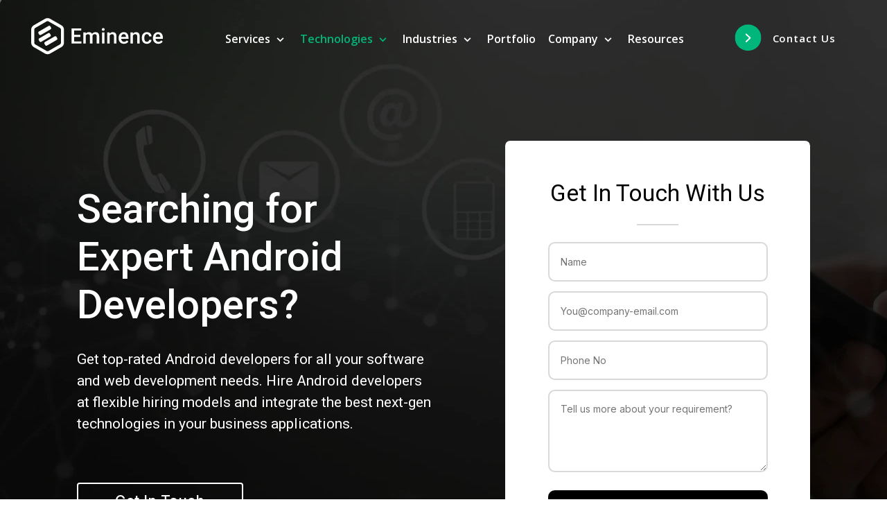

--- FILE ---
content_type: text/html; charset=UTF-8
request_url: https://eminenceinfotech.com/computer-vision.php
body_size: 21538
content:
<!DOCTYPE html>
<html>

<head>
	<meta charset="utf-8">
	<meta name="viewport" content="width=device-width, initial-scale=1">
	<meta name="p:domain_verify" content="08cd3eabbcdb3358bfbf71a7c1ba4359" />
	<!-- Favicons -->
	<link href="image/favicon.svg" rel="icon" />
	<link href="image/favicon.svg" rel="apple-touch-icon" />

	<link rel="stylesheet" type="text/css" href="css/bootstrap.min.css">
	<link rel="stylesheet" href="css/owl.carousel.min.css">
	<link rel="stylesheet" href="css/owl.theme.default.css">
	<link rel="stylesheet" type="text/css" href="css/style.css?v=1">
	<link rel="stylesheet" type="text/css" href="css/responsive.css">
	<link rel="stylesheet" href="https://unpkg.com/aos@next/dist/aos.css" />
	<link rel="stylesheet" type="text/css" href="css/dynamicSlider.css">
	<link rel="stylesheet" href="https://cdnjs.cloudflare.com/ajax/libs/font-awesome/6.4.2/css/all.min.css" integrity="sha512-z3gLpd7yknf1YoNbCzqRKc4qyor8gaKU1qmn+CShxbuBusANI9QpRohGBreCFkKxLhei6S9CQXFEbbKuqLg0DA==" crossorigin="anonymous" referrerpolicy="no-referrer" />
	<link rel="stylesheet" href="https://cdnjs.cloudflare.com/ajax/libs/font-awesome/6.2.0/css/all.min.css" integrity="sha512-xh6O/CkQoPOWDdYTDqeRdPCVd1SpvCA9XXcUnZS2FmJNp1coAFzvtCN9BmamE+4aHK8yyUHUSCcJHgXloTyT2A==" crossorigin="anonymous" referrerpolicy="no-referrer" />

	<link href='https://unpkg.com/boxicons@2.1.1/css/boxicons.min.css' rel='stylesheet'>
	<link rel="preconnect" href="https://fonts.googleapis.com">
	<link rel="preconnect" href="https://fonts.gstatic.com" crossorigin>
	<link href="https://fonts.googleapis.com/css2?family=Barlow:wght@100;200;300;400;500;600;700;800;900&family=Roboto:wght@100;300;400;500;700;900&display=swap" rel="stylesheet">
	<link href="https://fonts.googleapis.com/css2?family=Open+Sans:wght@300;400;500;600;700;800&display=swap" rel="stylesheet">
	<link href="https://fonts.googleapis.com/css2?family=Ubuntu+Condensed&display=swap" rel="stylesheet">
	<link href="https://fonts.googleapis.com/css2?family=Inter:wght@100;200;300;400;500;600;700;800;900&display=swap" rel="stylesheet">

	<!-- Google Tag Manager -->
	<script>
		(function(w, d, s, l, i) {
			w[l] = w[l] || [];
			w[l].push({
				'gtm.start': new Date().getTime(),
				event: 'gtm.js'
			});
			var f = d.getElementsByTagName(s)[0],
				j = d.createElement(s),
				dl = l != 'dataLayer' ? '&l=' + l : '';
			j.async = true;
			j.src =
				'https://www.googletagmanager.com/gtm.js?id=' + i + dl;
			f.parentNode.insertBefore(j, f);
		})(window, document, 'script', 'dataLayer', 'GTM-5NBPXS7');
	</script>
	<!-- End Google Tag Manager -->

	<script type="text/javascript">
		(function(c, l, a, r, i, t, y) {
			c[a] = c[a] || function() {
				(c[a].q = c[a].q || []).push(arguments)
			};
			t = l.createElement(r);
			t.async = 1;
			t.src = "https://www.clarity.ms/tag/" + i;
			y = l.getElementsByTagName(r)[0];
			y.parentNode.insertBefore(t, y);
		})(window, document, "clarity", "script", "kcbs2bd80v");
	</script>


	<script async src="https://www.googletagmanager.com/gtag/js?id=G-0G81S7LJ4F"></script>
	<script>
		window.dataLayer = window.dataLayer || [];

		function gtag() {
			dataLayer.push(arguments);
		}
		gtag('js', new Date());

		gtag('config', 'G-0G81S7LJ4F');
	</script>
	<!-- <script>
     var url = 'https://wati-integration-prod-service.clare.ai/v2/watiWidget.js?28113';
     var s = document.createElement('script');
     s.type = 'text/javascript';
     s.async = true;
     s.src = url;
     var options = {
         "enabled": true,
         "chatButtonSetting": {
             "backgroundColor": "#00e785",
             "ctaText": "Chat with us",
             "borderRadius": "25",
             "marginLeft": "0",
             "marginRight": "20",
             "marginBottom": "20",
             "ctaIconWATI": true,
             "position": "right"
         },
         "brandSetting": {
             "brandName": "Eminence Infotech",
             "brandSubTitle": "undefined",
             "brandImg": "https://www.eminenceinfotech.com/image/Eminence%20Infotech.svg",
             "welcomeText": "Hi there!\nHow can I help you?",
             "messageText": "",
             "backgroundColor": "#00e785",
             "ctaText": "Chat with us",
             "borderRadius": "25",
             "autoShow": false,
             "phoneNumber": "917566514634"
         }
     };
     s.onload = function() {
         CreateWhatsappChatWidget(options);
     };
     var x = document.getElementsByTagName('script')[0];
     x.parentNode.insertBefore(s, x);
 </script> -->
	<meta name="google-site-verification" content="OHh_deE-ZGDUTeWvDS79NEak86QV7TysmEvE-VTGrm8" />
	<title>Eminence Infotech - Logistic | Mobile & App Development Company Indore, India</title>
	<meta name="description" content="India’s #1 Software Development Company - We provide Logistic and Tailor Made Software Solutions, Mobile & App Development and IT Consulting services globally.">
	<meta name="facebook-domain-verification" content="6f54zw8fp59s0kt8usxm3l6fakvo3u" />
	<title>Eminence Infotech</title>
</head>

<body id="bdControl" class="bdControl" style="margin:0;">
	<!-- Google Tag Manager (noscript) -->
	<noscript><iframe src="https://www.googletagmanager.com/ns.html?id=GTM-5NBPXS7" height="0" width="0" style="display:none;visibility:hidden"></iframe></noscript>
	<!-- End Google Tag Manager (noscript) -->


	<!-- <div id="loader" class="loader">
		<div class="loadimg"></div>
	</div> -->

	<header class="first_header menu alterNate_header">
		<div class="container-fluid">
			<nav class="navbar navbar-expand-lg navbar-light bg-light">
				<a class="navbar-brand logoSize" href="index.php"><img src="image/eminence_infotech_whiteLogo.svg" class="top-logo"></a>
				<button class="navbar-toggler" type="button" data-toggle="collapse" data-target="#navbarSupportedContent" aria-controls="navbarSupportedContent" aria-expanded="false" aria-label="Toggle navigation">
					<span class="navbar-toggler-icon"></span>
				</button>

				<div class="collapse navbar-collapse" id="navbarSupportedContent">

					<ul class="navbar-nav m-auto topTo-bottom-nav ">
						<li id="n_1">
							<a class="topbot-links" href="software-development-services.php">Services <span><i class='bx bx-chevron-down'></i></span></a>
							<ul class="submenu">
								<div class="inner-subMenu">
									<div class="container-fluid">
										<div class="row">
											<div class="col-12">
												<div class="multiple-nav-linksBox">
													<div class="side-listBox">
														<ul class="submenus">
															<li><a class="tb-headlinks2" href="software-development-services.php">All Services <i class='bx bx-chevron-right'></i></a></li>
														</ul>
													</div>
													<div class="listBoxes">
														<img src="image/miquido-icon-strategy-blue.svg">
														<ul class="submenus">
															<li><a class="tb-headlinks" href="ideation-and-strategy-services.php">Ideation & Strategy</a></li>
															<li><a class="tb-childlinks" href="product-strategy-consulting-services.php">Product Strategy</a></li>
															<li><a class="tb-childlinks" href="digital-transformation-services.php">Digital Transformation</a></li>
															<li><a class="tb-childlinks" href="legacy-modernisation-services.php">Legacy app modernisation</a></li>
															<li><a class="tb-childlinks" href="research-development-company.php">Research & Development</a></li>
														</ul>
													</div>
													<div class="listBoxes">
														<img src="image/miquido-icon-product-design-blue.svg">
														<ul class="submenus">
															<li><a class="tb-headlinks" href="product-design-company.php">Product Design</a></li>
															<li><a class="tb-childlinks" href="ux-design-services.php">UX Design</a></li>
															<li><a class="tb-childlinks" href="ui-design-services.php">UI Design</a></li>
															<li><a class="tb-childlinks" href="product-bootcamp.php">Product Bootcamp</a></li>
															<li><a class="tb-childlinks" href="workshops.php">Workshops</a></li>
														</ul>
													</div>
													<div class="listBoxes">
														<img src="image/miquido-icon-phone-computer-blue.svg">
														<ul class="submenus">
															<li><a class="tb-headlinks" href="web-mobile-development-company.php">Web & Mobile</a></li>
															<li><a class="tb-childlinks" href="custom-app-development-services.php">Custom app</a></li>
														</ul>
													</div>
													<div class="listBoxes">
														<img src="image/miquido-icon-cloud-blue.svg">
														<ul class="submenus">
															<li><a class="tb-headlinks" href="cloud-computing-services.php">Cloud Services</a></li>
														</ul>
													</div>
												</div>
											</div>
										</div>
									</div>
								</div>
							</ul>
						</li>
						<li id="n_2">
							<a class="topbot-links" href="our-tech-stack.php">Technologies <span><i class='bx bx-chevron-down'></i></span></a>
							<ul class="submenu">

								<div class="inner-subMenu">
									<div class="container-fluid">
										<div class="row">
											<div class="col-12">
												<div class="multiple-nav-linksBox">
													<div class="side-listBox">
														<ul class="submenus">
															<li><a class="tb-headlinks2" href="our-tech-stack.php">All technologies <i class='bx bx-chevron-right'></i></a></li>
														</ul>
													</div>
													<div class="listBoxes2">
														<img src="image/miquido-icon-android-blue.svg">
														<ul class="submenus">
															<li><a class="tb-headlinks" href="android-development-company.php">Android</a></li>
														</ul>
													</div>
													<div class="listBoxes2">
														<img src="image/miquido-icon-apple-blue.svg">
														<ul class="submenus">
															<li><a class="tb-headlinks" href="ios-development-company.php">iOS</a></li>
														</ul>
													</div>
													<div class="listBoxes2">
														<img src="image/miquido-icon-cross-platform-blue.svg">
														<ul class="submenus">
															<li><a class="tb-headlinks" href="cross-platform-app-development.php">Cross-platform</a></li>
															<li><a class="tb-childlinks" href="react-native.php">React Native</a></li>
															<li><a class="tb-childlinks" href="flutter.php">Flutter</a></li>
														</ul>
													</div>
													<div class="listBoxes2">
														<img src="image/miquido-icon-computer-blue.svg">
														<ul class="submenus">
															<li><a class="tb-headlinks" href="frontend-development-company.php">Frontend</a></li>
															<li><a class="tb-childlinks" href="angular.php">Angular</a></li>
															<li><a class="tb-childlinks" href="react.php">React</a></li>
														</ul>
													</div>
													<div class="listBoxes2">
														<img src="image/miquido-icon-code-blue.svg">
														<ul class="submenus">
															<li><a class="tb-headlinks" href="backend-development-company.php">Backend</a></li>
															<li><a class="tb-childlinks" href="golang-development-company.php">Golang</a></li>
															<li><a class="tb-childlinks" href="node-js-development-company.php">Node.js</a></li>
															<li><a class="tb-childlinks" href="java-development-company.php">Java</a></li>
															<li><a class="tb-childlinks" href="python-developer.php">Python</a></li>
														</ul>
													</div>
													<div class="listBoxes2">
														<img src="image/miquido-icon-brain-blue.svg">
														<ul class="submenus">
															<li><a class="tb-headlinks" href="artificial-intelligence-development-company.php">Artificial intelligence</a></li>
															<li><a class="tb-childlinks" href="data-science.php">Data science</a></li>
															<li><a class="tb-childlinks" href="computer-vision.php">Computer vision</a></li>
															<li><a class="tb-childlinks" href="machine-learning.php">Machine learning</a></li>
															<li><a class="tb-childlinks" href="voice-assistant-and-chatbots-development.php">Voice assistant & chatbots</a></li>
														</ul>
													</div>
												</div>
											</div>
										</div>
									</div>
								</div>

							</ul>
						</li>
						<li id="n_3">
							<a class="topbot-links" href="it-services-for-industries.php">Industries <span><i class='bx bx-chevron-down'></i></span></a>
							<ul class="submenu">
								<div class="inner-subMenu">
									<div class="container-fluid">
										<div class="row">
											<div class="col-12">
												<div class="multiple-nav-linksBox">
													<div class="side-listBox">
														<ul class="submenus">
															<li><a class="tb-headlinks2" href="it-services-for-industries.php">All industries <i class='bx bx-chevron-right'></i></a></li>
														</ul>
													</div>
													<div class="listBoxes">
														<img src="image/miquido-icon-healthcare-blue.svg">
														<ul class="submenus">
															<li><a class="tb-headlinks" href="healthcare-software-solutions.php">Healthcare</a></li>
														</ul>
													</div>
													<div class="listBoxes">
														<img src="image/miquido-icon-ecommerce-blue.svg">
														<ul class="submenus">
															<li><a class="tb-headlinks" href="ecommerce-software-solutions.php">eCommerce</a></li>
														</ul>
													</div>
													<div class="listBoxes">
														<img src="image/miquido-icon-money-blue.svg">
														<ul class="submenus">
															<li><a class="tb-headlinks" href="fintech-app-development.php">Fintech</a></li>
															<li><a class="tb-childlinks" href="banking-app-development.php">Banking</a></li>
															<li><a class="tb-childlinks" href="insurance-software-development.php">Insurance</a></li>
														</ul>
													</div>
													<div class="listBoxes">
														<img src="image/miquido-icon-ok-blue.svg">
														<ul class="submenus">
															<li><a class="tb-headlinks" href="entertainment-app-development.php">Entertainment</a></li>
															<li><a class="tb-childlinks" href="music-app-development.php">Music</a></li>
															<li><a class="tb-childlinks" href="travel-app-development.php">Travel</a></li>
														</ul>
													</div>
													<div class="listBoxes">
														<img src="image/miquido-icon-gallery-blue.svg">
														<ul class="submenus">
															<li><a class="tb-headlinks" href="other-industries.php">Other</a></li>
															<li><a class="tb-childlinks" href="education-app-development.php">Education</a></li>
															<li><a class="tb-childlinks" href="food-delivery-app-development.php">Food delivery</a></li>
														</ul>
													</div>
												</div>
											</div>
										</div>
									</div>
								</div>
							</ul>
						</li>
						<li id="n_4"><a class="topbot-links" href="portfolio.php">Portfolio</a></li>
						<li id="n_5">
							<a class="topbot-links" href="#">Company <span><i class='bx bx-chevron-down'></i></span></a>
							<ul class="submenu sub-short-height">
								<div class="inner-subMenu">
									<div class="container-fluid">
										<div class="row">
											<div class="col-12">
												<div class="multiple-nav-linksBox">
													<div class="side-listBox2">
														<a class="tb-headlinks2" href=""></a>
													</div>
													<div class="listBoxes">
														<img src="image/miquido-icon-people-blue.svg">
														<ul class="submenus">
															<li><a class="tb-headlinks" href="about_us.php">About us</a></li>
														</ul>
														<p>Get to know us a little better and see what we’re all about</p>
													</div>
													<!-- <div class="listBoxes">
														<img src="image/miquido-icon-people-blue.svg">
														<ul class="submenus">
															<li><a class="tb-headlinks" href="contact_us.php">Contact us</a></li>
														</ul>
														<p>Get to know us a little better and see what we’re all about</p>
													</div> -->
													<div class="listBoxes">
														<img src="image/miquido-icon-careers-blue.svg">
														<ul class="submenus">
															<li><a class="tb-headlinks" href="career.php">Careers</a></li>
														</ul>
														<p>We’re always looking for fresh talent. Check how to join us</p>
													</div>
												</div>
											</div>
										</div>
									</div>
								</div>
							</ul>
						</li>
						<li id="n_6">
							<a class="topbot-links" href="resource.php">Resources <span>
									<!-- <i class='bx bx-chevron-down'></i> -->
								</span></a>
							<!-- <ul class="submenu sub-short-height">
								<div class="inner-subMenu">
									<div class="container-fluid">
										<div class="row">
											<div class="col-12">
												<div class="multiple-nav-linksBox">
													<div class="side-listBox2">
														<a class="tb-headlinks2" href=""></a>
													</div>
													<div class="listBoxes">
														<img src="image/miquido-icon-star-blue.svg">
														<a class="tb-headlinks" href="">Downloadables</a>
														<p>Get valuable insights from our downloadable materials</p>
													</div>
													<div class="listBoxes">
														<img src="image/miquido-icon-blue-white.svg">
														<a class="tb-headlinks" href="">IT Glossary</a>
														<p>Master important IT terms with our comprehensive dictionary</p>
													</div>
													<div class="listBoxes">
														<img src="image/miquido-icon-press-blue.svg">
														<a class="tb-headlinks" href="">Press</a>
														<p>Learn more about our work and what we’ve been up to</p>
													</div>
												</div>
											</div>
										</div> 
									</div>
								</div>
							</ul> -->
						</li>
					</ul>
					<!-- <div class="estimat-proj-Btn"> -->
					<div>
						<div class="wrapper">
							<a class="slide-btn" href="contact_us.php"><img class="fullArrow" src="image/right-arrow-new.svg"><span>Contact us</span></a>
						</div><!-- <a href="" class="">Estimate project</a>  -->
					</div>
				</div>
			</nav>
			<div class="mobile-device-header">
				<div class="mob-nav">
					<a class="navbar-brand logoSize" href="index.php"><img src="image/eminence_infotech_whiteLogo.svg" class="top-logo"></a>
					<div class="hamburger-icon " id="icon">
						<div class="icon-1" id="a"></div>
						<div class="icon-2" id="b"></div>
						<div class="icon-3" id="c"></div>
						<div class="clear"></div>
					</div>

					<nav id="nav">
						<div class="container" style="position: relative;">
							<ul class="mobo-nav ">
								<div id="accordion">
									<div class="card">
										<div class="card-header" id="head_headingOne">
											<h5 class="mb-0">
												<button class="btn btn-link collapsed" data-toggle="collapse" data-target="#head_collapseOne" aria-expanded="true" aria-controls="head_collapseOne">
													<h4>Services</h4><span><i class='bx bx-chevron-down'></i></span>
												</button>
											</h5>
										</div>

										<div id="head_collapseOne" class="collapse " aria-labelledby="head_headingOne" data-parent="#accordion">
											<div class="card-body">
												<ul class="mob-sub-menu submenus">
													<li class="mob-sub-head-list"><a href="software-development-services.php">All services</a></li>
													<li class="mob-sub-head-list">
														<a href="ideation-and-strategy-services.php">Ideation & Strategy</a>
													</li>
													<ul class="mob-sub-menu submenus">
														<li class="mob-sub-child-list"><a href="product-strategy-consulting-services.php">Product Strategy</a></li>
														<li class="mob-sub-child-list"><a href="digital-transformation-services.php">Digital Transformation</a></li>
														<li class="mob-sub-child-list"><a href="legacy-modernisation-services.php">Legacy app modernisation</a></li>
														<li class="mob-sub-child-list"><a href="research-development-company.php">Research & Development</a></li>
													</ul>
													<li class="mob-sub-head-list">
														<a href="product-design-company.php">Product Design</a>
													</li>
													<ul class="mob-sub-menu submenus">
														<li class="mob-sub-child-list"><a href="ux-design-services.php">UX Design</a></li>
														<li class="mob-sub-child-list"><a href="ui-design-services.php">UI Design</a></li>
														<li class="mob-sub-child-list"><a href="product-bootcamp.php">Product Bootcamp</a></li>
														<li class="mob-sub-child-list"><a href="workshops.php">Workshops</a></li>
													</ul>
													<li class="mob-sub-head-list">
														<a href="web-mobile-development-company.php">Web & Mobile</a>
													</li>
													<ul class="mob-sub-menu submenus">
														<li class="mob-sub-child-list"><a href="custom-app-development-services.php">Custom app</a></li>
													</ul>
													<li class="mob-sub-head-list">
														<a href="cloud-computing-services.php">Cloud Services</a>
													</li>
												</ul>
											</div>
										</div>
									</div>
									<div class="card">
										<div class="card-header" id="head_headingTwo">
											<h5 class="mb-0">
												<button class="btn btn-link collapsed" data-toggle="collapse" data-target="#head_collapseTwo" aria-expanded="true" aria-controls="head_collapseTwo">
													<h4>Technologies</h4><span><i class='bx bx-chevron-down'></i></span>
												</button>
											</h5>
										</div>

										<div id="head_collapseTwo" class="collapse " aria-labelledby="head_headingTwo" data-parent="#accordion">
											<div class="card-body">
												<ul class="mob-sub-menu submenus">
													<li class="mob-sub-head-list"><a href="our-tech-stack.php">All technologies</a></li>
													<li class="mob-sub-head-list">
														<a href="android-development-company.php">Android</a>
													</li>
													<li class="mob-sub-head-list">
														<a href="ios-development-company.php">iOS</a>
													</li>
													<li class="mob-sub-head-list">
														<a href="cross-platform-app-development.php">Cross-platform</a>
													</li>
													<ul class="mob-sub-menu submenus">
														<li class="mob-sub-child-list"><a href="react-native.php">React Native</a></li>
														<li class="mob-sub-child-list"><a href="flutter.php">Flutter</a></li>
													</ul>
													<li class="mob-sub-head-list">
														<a href="frontend-development-company.php">Frontend</a>
													</li>
													<ul class="mob-sub-menu submenus">
														<li class="mob-sub-child-list"><a href="angular.php">Angular</a></li>
														<li class="mob-sub-child-list"><a href="react.php">React</a></li>
													</ul>
													<li class="mob-sub-head-list">
														<a href="backend-development-company.php">Backend</a>
													</li>
													<ul class="mob-sub-menu submenus">
														<li class="mob-sub-child-list"><a href="golang-development-company.php">Golang</a></li>
														<li class="mob-sub-child-list"><a href="node-js-development-company.php">Node.js</a></li>
														<li class="mob-sub-child-list"><a href="java-development-company.php">Java</a></li>
														<li class="mob-sub-child-list"><a href="python-developer.php">Python</a></li>
													</ul>
													<li class="mob-sub-head-list">
														<a href="artificial-intelligence-development-company.php">Artificial Intelligence</a>
													</li>
													<ul class="mob-sub-menu submenus">
														<li class="mob-sub-child-list"><a href="data-science.php">Data science</a></li>
														<li class="mob-sub-child-list"><a href="computer-vision.php">Computer Vision</a></li>
														<li class="mob-sub-child-list"><a href="machine-learning.php">Machine Learning</a></li>
														<li class="mob-sub-child-list"><a href="voice-assistant-and-chatbots-development.php">Voice assistants & chatbots</a></li>
													</ul>
												</ul>
											</div>
										</div>
									</div>
									<div class="card">
										<div class="card-header" id="head_headingThree">
											<h5 class="mb-0">
												<button class="btn btn-link collapsed" data-toggle="collapse" data-target="#head_collapseThree" aria-expanded="true" aria-controls="head_collapseThree">
													<h4>Industries</h4><span><i class='bx bx-chevron-down'></i></span>
												</button>
											</h5>
										</div>

										<div id="head_collapseThree" class="collapse " aria-labelledby="head_headingThree" data-parent="#accordion">
											<div class="card-body">
												<ul class="mob-sub-menu submenus">
													<li class="mob-sub-head-list"><a href="it-services-for-industries.php">All industries</a></li>
													<li class="mob-sub-head-list">
														<a href="healthcare-software-solutions.php">Healthcare</a>
													</li>
													<li class="mob-sub-head-list">
														<a href="ecommerce-software-solutions.php">eCommerce</a>
													</li>
													<li class="mob-sub-head-list">
														<a href="fintech-app-development.php">Fintech</a>
													</li>
													<ul class="mob-sub-menu submenus">
														<li class="mob-sub-child-list"><a href="banking-app-development.php">Banking</a></li>
														<li class="mob-sub-child-list"><a href="insurance-software-development.php">Insurance</a></li>
													</ul>
													<li class="mob-sub-head-list">
														<a href="">Entertainment</a>
													</li>
													<ul class="mob-sub-menu submenus">
														<li class="mob-sub-child-list"><a href="music-app-development.php">Music</a></li>
														<li class="mob-sub-child-list"><a href="travel-app-development.php">Travel</a></li>
													</ul>
													<li class="mob-sub-head-list">
														<a href="other-industries.php">Other</a>
													</li>
													<ul class="mob-sub-menu submenus">
														<li class="mob-sub-child-list"><a href="education-app-development.php">Education</a></li>
														<li class="mob-sub-child-list"><a href="food-delivery-app-development.php">Food delivery</a></li>
													</ul>
												</ul>
											</div>
										</div>
									</div>
									<div class="card">
										<div class="card-header padd-remover" id="head_headingFour">
											<h5 class="mb-0">
												<button class="btn btn-link collapsed" data-toggle="collapse" data-target="#head_collapseFour" aria-expanded="true" aria-controls="head_collapseFour">
													<h4><a href="">Portfolio</a></h4>
												</button>
											</h5>
										</div>

										<div id="head_collapseFour" class="collapse " aria-labelledby="head_headingFour" data-parent="#accordion">
											<div class="card-body">
												<!-- <ul class="mob-sub-menu">
														<li class="mob-sub-head-list"><a href="">All industries</a></li>
														<li class="mob-sub-head-list">
															<a href="">Healthcare</a>
														</li>
														<li class="mob-sub-head-list">
															<a href="">eCommerce</a>
														</li>
														<li class="mob-sub-head-list">
															<a href="">Fintech</a>
														</li>
														<ul class="mob-sub-menu">
															<li class="mob-sub-child-list"><a href="">Banking</a></li>
															<li class="mob-sub-child-list"><a href="">Insurance</a></li>
														</ul>
														<li class="mob-sub-head-list">
															<a href="">Entertainment</a>
														</li>
														<ul class="mob-sub-menu">
															<li class="mob-sub-child-list"><a href="">Music</a></li>
															<li class="mob-sub-child-list"><a href="">Travel</a></li>
														</ul>
														<li class="mob-sub-head-list">
															<a href="">Other</a>
														</li>
														<ul class="mob-sub-menu">
															<li class="mob-sub-child-list"><a href="">Education</a></li>
															<li class="mob-sub-child-list"><a href="">Food delivery</a></li>
														</ul>
													</ul> -->
											</div>
										</div>
									</div>
									<div class="card">
										<div class="card-header" id="head_headingFive">
											<h5 class="mb-0">
												<button class="btn btn-link collapsed" data-toggle="collapse" data-target="#head_collapseFive" aria-expanded="true" aria-controls="head_collapseFive">
													<h4>Industries</h4><span><i class='bx bx-chevron-down'></i></span>
												</button>
											</h5>
										</div>

										<div id="head_collapseFive" class="collapse " aria-labelledby="head_headingFive" data-parent="#accordion">
											<div class="card-body">
												<ul class="mob-sub-menu submenus">
													<li class="mob-sub-head-list">
														<a href="">About us</a>
													</li>
													<li class="mob-sub-head-list">
														<a href="">Careers</a>
													</li>
												</ul>
											</div>
										</div>
									</div>
									<div class="card">
										<div class="card-header padd-remover" id="head_headingSix">
											<h5 class="mb-0">
												<button class="btn btn-link collapsed" data-toggle="collapse" data-target="#head_collapseSix" aria-expanded="true" aria-controls="head_collapseSix">
													<h4><a href="">Resources</a></h4>
												</button>
											</h5>
										</div>

										<div id="head_collapseSix" class="collapse " aria-labelledby="head_headingSix" data-parent="#accordion">
											<div class="card-body">
												<!-- <ul class="mob-sub-menu">
														<li class="mob-sub-head-list"><a href="">All industries</a></li>
														<li class="mob-sub-head-list">
															<a href="">Healthcare</a>
														</li>
														<li class="mob-sub-head-list">
															<a href="">eCommerce</a>
														</li>
														<li class="mob-sub-head-list">
															<a href="">Fintech</a>
														</li>
														<ul class="mob-sub-menu">
															<li class="mob-sub-child-list"><a href="">Banking</a></li>
															<li class="mob-sub-child-list"><a href="">Insurance</a></li>
														</ul>
														<li class="mob-sub-head-list">
															<a href="">Entertainment</a>
														</li>
														<ul class="mob-sub-menu">
															<li class="mob-sub-child-list"><a href="">Music</a></li>
															<li class="mob-sub-child-list"><a href="">Travel</a></li>
														</ul>
														<li class="mob-sub-head-list">
															<a href="">Other</a>
														</li>
														<ul class="mob-sub-menu">
															<li class="mob-sub-child-list"><a href="">Education</a></li>
															<li class="mob-sub-child-list"><a href="">Food delivery</a></li>
														</ul>
													</ul> -->
											</div>
										</div>
									</div>
								</div>
								<div class="mob-nav-footer">
									<div class="mb-start-pro">
										<div class="wrapper">
											<a class="slide-btn" href="contact_us.php"><img class="fullArrow" src="image/right-arrow-new.svg"><span>Estimate project</span></a>
										</div>
									</div>
								</div>
							</ul>
						</div>
					</nav>
				</div>
			</div>
		</div>
	</header>
<section class="python_devBan_Sec">
    <div class="container _adjust_Container">
        <div class="row justify-content-center">
            <div class="col-md-5 col-lg-6">
                <div class="hireDev_head pythHire">
                    <h1>Searching for Expert Android Developers?</h1>
                    <p>Get top-rated Android  developers for all your software and web development needs. Hire Android  developers at flexible hiring models and integrate the best next-gen technologies in your business applications.</p>

                    <div class="_getStart_btnBox">
                        <a href="">
                            <span>Get In Touch</span>
                        </a>
                    </div>
                </div>
            </div>

            <div class="col-md-7 col-lg-6">
                <div class="hiredev_frm _pythonDev">
                    <form action="">
                        <h1>Get In Touch With Us</h1>
                        <div class="diviDer_bord"></div>

                        <div class="_innerHirefrm_input">
                            <input type="text" placeholder="Name" require>
                        </div>

                        <div class="_innerHirefrm_input">
                            <input type="email" placeholder="You@company-email.com" require>
                        </div>

                        <div class="_innerHirefrm_input">
                            <input class="contact-number" type="number" placeholder="Phone No" min="0" max="9999999999" maxlength="10" require>
                        </div>

                        <div class="_innerHirefrm_input">
                            <textarea name="" id="" cols="30" rows="4" placeholder="Tell us more about your requirement?" require></textarea>
                        </div>

                        <button type="submit" class="_hireDev_subBtn "> <span>Submit</span> </button>

                    </form>
                </div>
            </div>
        </div>
    </div>
</section>

<section class="pythonService1">
    <div class="container _adjust_Container">
        <div class="row justify-content-center">
            <div class="col-md-10 col-lg-10 col-xl-8">
                <div class="pyhServ_head1">
                    <div class="_topBorder_head"></div>
                    <h4>OUR SERVICE</h4>
                    <h1>Fuel Your Business with Advanced Android Development Services</h1>
                </div>
            </div>
        </div>

        <div class="row">
            <div class="col-md-12">
                <div class="_pyth_serGrid_box">
                    <div class="_pyth_servInnerBox">
                        <div>
                            <img src="image/pythDev_servIcon1.png" alt="">
                        </div>

                        <div>
                            <h6>Android Consultation Services</h6>
                            <p>Leverage our years-long experience and cost-effective Android  development services to turn your big business ideas into a reality! Hire the best Android  developers from Matellio, and avail our free expert consultation services for your project.</p>
                        </div>
                    </div>

                    <div class="_pyth_servInnerBox">
                        <div>
                            <img src="image/pythDev_servIcon2.png" alt="">
                        </div>

                        <div>
                            <h6>AI and ML Solutions Development</h6>
                            <p>Integrate the smart and next-gen AI and ML solutions into your business to make it stand apart from the competitors. Hire Android  developers from Matellio at flexible pricing models to offer the best innovative functionalities to your users.</p>
                        </div>
                    </div>

                    <div class="_pyth_servInnerBox">
                        <div>
                            <img src="image/pythDev_servIcon3.png" alt="">
                        </div>

                        <div>
                            <h6>Android Migration Services</h6>
                            <p>Looking for a more functional and advanced platform for your website? Search no more! Hire Android  developers at flexible pricing models and migrate your existing website to Android  without losing any data.</p>
                        </div>
                    </div>

                    <div class="_pyth_servInnerBox">
                        <div>
                            <img src="image/pythDev_servIcon4.png" alt="">
                        </div>

                        <div>
                            <h6>Android Software Development</h6>
                            <p>Launch successful and next-gen Android  software solutions using our decade-long expertise in Android  software development services. Hire the best Android  programmers for your project and easily scale your existing solutions while sitting remotely.</p>
                        </div>
                    </div>

                    <div class="_pyth_servInnerBox">
                        <div>
                            <img src="image/pythDev_servIcon5.png" alt="">
                        </div>

                        <div>
                            <h6>Android Web Development Services</h6>
                            <p>Discover opportunities quickly in the digital realm with custom web solutions developed in Android . Hire our certified Android  developers as per your project needs and get a functional, and secure website for your brand</p>
                        </div>
                    </div>

                    <div class="_pyth_servInnerBox">
                        <div>
                            <img src="image/pythDev_servIcon6.png" alt="">
                        </div>

                        <div>
                            <h6>Android Automated Testing</h6>
                            <p>Leverage our expert automated testing services to safeguard all your Android  software solutions from any glitches or errors. Deliver a smooth experience to all your users across all devices and platforms by hiring our Android  developers.</p>
                        </div>
                    </div>

                    <div class="_pyth_servInnerBox">
                        <div>
                            <img src="image/pythDev_servIcon5.png" alt="">
                        </div>

                        <div>
                            <h6>Android API Development</h6>
                            <p>Hire Android  developers to seamlessly develop and integrate robust APIs into your existing enterprise applications. With our years-long expertize, we promise to make your API development process smooth and cost-effective.</p>
                        </div>
                    </div>

                    <div class="_pyth_servInnerBox">
                        <div>
                            <img src="image/pythDev_servIcon8.png" alt="">
                        </div>

                        <div>
                            <h6>Android Integration Services</h6>
                            <p>Bring advanced capabilities to your existing software solutions and website with our proficient Android  developers. Right from advanced Android  modules, to next-gen RPA tools, and automated functionalities, integrate everything with us.</p>
                        </div>
                    </div>

                    <div class="_pyth_servInnerBox">
                        <div>
                            <img src="image/pythDev_servIcon9.png" alt="">
                        </div>

                        <div>
                            <h6>Android Maintenace and Support</h6>
                            <p>Leverage our round-the-clock support and maintenance to ensure ongoing, highest efficiency for your Android  software development. We promise to offer you a reliable, cost-effective, and trendy tech support even after your product launch.</p>
                        </div>
                    </div>

                </div>
            </div>
        </div>
    </div>
</section>

<section class="ourServ_2">
    <div class="container _adjust_Container">
        <div class="row or_srPty_row">
            <div class="col-md-6 col-lg-6 col-xl-6">
                <div class="pyhServ_head2">
                    <div class="_topBorder_head"></div>
                    <h4>OUR SERVICE</h4>
                    <h1>An Experienced Android Development Company You Can Trust </h1>
                    <p>Are you looking to hire Android  developers to streamline your business and optimize the revenue? Matellio experts are right here to extend their skills and expertise to assist you. Hire Android  developers from Matellio that are capable of developing customized web solutions that closely align with your business goals. Our Android  development services caters to all the needs of the business of all sorts.</p>

                    <div class="_pty_devRead_more">
                        <a href=""><span><i class="fa-solid fa-arrow-right"></i></span> Read More</a>
                    </div>

                </div>
            </div>

            <div class="col-md-6 col-lg-6 col-xl-6">
                <div class="rp_dev_forPty">

                    <div class="rp_dev_forPty_innerBx">
                        <img src="image/rp_devPty_icon1.png" alt="">
                        <p>Rapid Development</p>
                    </div>

                    <div class="rp_dev_forPty_innerBx">
                        <img src="image/rp_devPty_icon2.png" alt="">
                        <p>Experienced Team</p>
                    </div>

                    <div class="rp_dev_forPty_innerBx">
                        <img src="image/rp_devPty_icon3.png" alt="">
                        <p>Free Consultation</p>
                    </div>

                    <div class="rp_dev_forPty_innerBx">
                        <img src="image/rp_devPty_icon4.png" alt="">
                        <p>Easy Hiring</p>
                    </div>

                    <div class="rp_dev_forPty_innerBx">
                        <img src="image/rp_devPty_icon5.png" alt="">
                        <p>Competitor Research</p>
                    </div>

                    <div class="rp_dev_forPty_innerBx">
                        <img src="image/rp_devPty_icon6.png" alt="">
                        <p>Source Code Authorization</p>
                    </div>

                </div>
            </div>
        </div>
    </div>
</section>

<section class="book_ptn_devs">
    <div class="container _adjust_Container">
        <div class="row justify-content-center">
            <div class="col-md-10 col-lg-10 col-xl-8">
                <div class="bkp_inner">
                    <div class="_topBorder_head2"></div>
                    <h1>Looking to Hire Android Developers for Your Business Project?</h1>
                    <p>Engage with our best Android  developers as you like using our flexible and cost-effective pricing models and a quick onboarding process.</p>

                    <div class="_getStart_btnBox">
                        <a href="">
                            <span>Book a free expert consultation</span>
                        </a>
                    </div>

                </div>
            </div>
        </div>
    </div>
</section>

<section class="hirePython_dev">
    <div class="container _adjust_Container">
        <div class="row">
            <div class="col-md-12">
                <div class="pyhServ_head1">
                    <div class="_topBorder_head"></div>
                    <h4>OUR SERVICE</h4>
                    <h1>Why Hire Android  Developers from Eminence Infotech for Your Brand?</h1>
                    <p>Discover the amazing benefits of choosing us as a reliable Android  development company for your business needs.</p>
                </div>

                <div class="hirePyth_dev_points">
                    <ul>
                        <li>
                            <div><img src="image/hire_python_checked.png" alt=""></div>
                            <div>
                                <h4>Secure Development</h4>
                                <p>Our Android  developers have got years-long experience in developing and delivering web applications with advanced security and privacy tools.</p>
                            </div>
                        </li>

                        <li>
                            <div><img src="image/hire_python_checked.png" alt=""></div>
                            <div>
                                <h4>NDA</h4>
                                <p>We ensure complete security and protection of your ideas and business data from third-party access via a legal non-disclosure agreement (NDA).</p>
                            </div>
                        </li>

                        <li>
                            <div><img src="image/hire_python_checked.png" alt=""></div>
                            <div>
                                <h4>Experienced Skillset</h4>
                                <p>We believe in delivering quality with great customer experience. That’s why we are one of the leading Android  development companies around the world.</p>
                            </div>
                        </li>

                        <li>
                            <div><img src="image/hire_python_checked.png" alt=""></div>
                            <div>
                                <h4>High User Experience</h4>
                                <p>Hire Android  developers from Matellio to offer the best UI/UX services to your customers with top quality applications that works smoothly across devices.</p>
                            </div>
                        </li>

                        <li>
                            <div><img src="image/hire_python_checked.png" alt=""></div>
                            <div>
                                <h4>Cost Reduction</h4>
                                <p>All our past clients have witnessed a 50% reduction in development costs than our competitors. That shows our pocket-friendly development approach.</p>
                            </div>
                        </li>

                        <li>
                            <div><img src="image/hire_python_checked.png" alt=""></div>
                            <div>
                                <h4>Quick Onboarding</h4>
                                <p>It is easier to hire the best Android  developers from Matellio. Just fill our form, and our experts will take everything from there.</p>
                            </div>
                        </li>
                    </ul>
                </div>

            </div>
        </div>
    </div>
</section>

<section class="pyth_devMethod">
    <div class="container _adjust_Container">
        <div class="row">
            <div class="col-md-6">

                <div class="_pyth_devServ_outer">
                    <div class="pyhServ_head2">
                        <div class="_topBorder_head"></div>
                        <h4>DEVELOPMENT METHODOLOGIES</h4>
                        <h1>Technologies We Work With </h1>
                        <!-- <p>Lorem Ipsum has been the industry's standard dummy text ever since the 1500s, when an unknown printer took a galley of type and scrambled it to make a type specimen book.</p> -->
                    </div>

                    <ul class="nav nav-tabs _pythDv_method_navTab" id="myTab" role="tablist">
                        <li class="nav-item">
                            <a class="nav-link active" id="discover-tab" data-toggle="tab" href="#discover" role="tab" aria-controls="discover" aria-selected="true">Discover Workshop <span class="_ui_arrw"><i class="fa-solid fa-arrow-right"></i></span></a>
                        </li>
                        <li class="nav-item">
                            <a class="nav-link" id="planing-tab" data-toggle="tab" href="#planing" role="tab" aria-controls="planing" aria-selected="false">Planning <span class="_ui_arrw"><i class="fa-solid fa-arrow-right"></i></span></a>
                        </li>
                        <li class="nav-item">
                            <a class="nav-link" id="design-tab" data-toggle="tab" href="#design" role="tab" aria-controls="design" aria-selected="false">Design <span class="_ui_arrw"><i class="fa-solid fa-arrow-right"></i></span></a>
                        </li>
                        <li class="nav-item">
                            <a class="nav-link" id="devLopment-tab" data-toggle="tab" href="#devLopment" role="tab" aria-controls="devLopment" aria-selected="false">Development <span class="_ui_arrw"><i class="fa-solid fa-arrow-right"></i></span></a>
                        </li>
                        <li class="nav-item">
                            <a class="nav-link" id="testing-tab" data-toggle="tab" href="#testing" role="tab" aria-controls="testing" aria-selected="false">Testing <span class="_ui_arrw"><i class="fa-solid fa-arrow-right"></i></span></a>
                        </li>
                    </ul>

                </div>

            </div>

            <div class="col-md-6">
                <div class="rSide_tabContent">

                    <div class="tab-content" id="myTabContent">

                        <div class="tab-pane fade show active" id="discover" role="tabpanel" aria-labelledby="discover-tab">
                            <div class="pythTb_panInner">
                                <div class="pyth_tb_numBx">
                                    <h4>01</h4>
                                </div>

                                <div class="pyth_tabPan_descp">
                                    <h1>Discover Workshop</h1>
                                    <p>We give the utmost importance to understand
                                        and document client’s inputs, design, and branding preferences. And clarify all the
                                        open-ended points to establish a precise and clear idea about both clients’ and project’s goals. We work in a collaborative approach involving key stakeholders to bring alignment in the business process.</p>

                                    <img src="image/pyth_discover.webp" alt="">
                                </div>
                            </div>
                        </div>

                        <div class="tab-pane fade" id="planing" role="tabpanel" aria-labelledby="planing-tab">
                            <div class="pythTb_panInner">
                                <div class="pyth_tb_numBx">
                                    <h4>02</h4>
                                </div>

                                <div class="pyth_tabPan_descp">
                                    <h1>Planning</h1>
                                    <p>We give the utmost importance to understand
                                        and document client’s inputs, design, and branding preferences. And clarify all the
                                        open-ended points to establish a precise and clear idea about both clients’ and project’s goals. We work in a collaborative approach involving key stakeholders to bring alignment in the business process.</p>

                                    <img src="image/pyth_discover.webp" alt="">
                                </div>
                            </div>
                        </div>

                        <div class="tab-pane fade" id="design" role="tabpanel" aria-labelledby="design-tab">
                            <div class="pythTb_panInner">
                                <div class="pyth_tb_numBx">
                                    <h4>03</h4>
                                </div>

                                <div class="pyth_tabPan_descp">
                                    <h1>Design</h1>
                                    <p>We give the utmost importance to understand
                                        and document client’s inputs, design, and branding preferences. And clarify all the
                                        open-ended points to establish a precise and clear idea about both clients’ and project’s goals. We work in a collaborative approach involving key stakeholders to bring alignment in the business process.</p>

                                    <img src="image/pyth_discover.webp" alt="">
                                </div>
                            </div>
                        </div>

                        <div class="tab-pane fade" id="devLopment" role="tabpanel" aria-labelledby="devLopment-tab">
                            <div class="pythTb_panInner">
                                <div class="pyth_tb_numBx">
                                    <h4>04</h4>
                                </div>

                                <div class="pyth_tabPan_descp">
                                    <h1>Development</h1>
                                    <p>We give the utmost importance to understand
                                        and document client’s inputs, design, and branding preferences. And clarify all the
                                        open-ended points to establish a precise and clear idea about both clients’ and project’s goals. We work in a collaborative approach involving key stakeholders to bring alignment in the business process.</p>

                                    <img src="image/pyth_discover.webp" alt="">
                                </div>
                            </div>
                        </div>

                        <div class="tab-pane fade" id="testing" role="tabpanel" aria-labelledby="testing-tab">
                            <div class="pythTb_panInner">
                                <div class="pyth_tb_numBx">
                                    <h4>05</h4>
                                </div>

                                <div class="pyth_tabPan_descp">
                                    <h1>Testing</h1>
                                    <p>We give the utmost importance to understand
                                        and document client’s inputs, design, and branding preferences. And clarify all the
                                        open-ended points to establish a precise and clear idea about both clients’ and project’s goals. We work in a collaborative approach involving key stakeholders to bring alignment in the business process.</p>

                                    <img src="image/pyth_discover.webp" alt="">
                                </div>
                            </div>
                        </div>

                    </div>
                </div>
            </div>

        </div>
    </div>
</section>

<section class="_hireFaq_sec">
    <div class="container">
        <div class="row justify-content-center">
            <div class="col-md-10">
                <div class="hireFaq_head">
                    <div class="_topBorder_head2"></div>
                    <h1>Frequently Ask Questions</h1>
                    <p>Answering the most common queries by our clients, at one place.</p>
                </div>

                <div class="hireQandA">
                    <div id="accordion">
                        <div class="card">
                            <div class="card-header" id="headingOne">
                                <h5 class="mb-0">
                                    <button class="btn btn-link  _hrDec_quest" data-toggle="collapse" data-target="#collapseOne" aria-expanded="true" aria-controls="collapseOne">
                                        <div class="_hd_q_head">How do I hire a Android  developer? </div>
                                        <div class="dropIcon"><img src="image/downChevron.png" alt=""></div>
                                    </button>
                                </h5>
                            </div>

                            <div id="collapseOne" class="collapse show" aria-labelledby="headingOne" data-parent="#accordion">
                                <div class="card-body">
                                    Hiring Android  developers from Eminence Infotech is never a tedious task, you only need to follow some basic steps to get started:

                                    <ul>
                                        <li>Fill our consultation form</li>
                                        <li>Discuss your project needs</li>
                                        <li>Select a suitable team and a hiring model</li>
                                        <li>Sign an agreement</li>
                                        <li>Get started with your Android  software development</li>
                                    </ul>
                                </div>
                            </div>
                        </div>

                        <div class="card">
                            <div class="card-header" id="headingTwo">
                                <h5 class="mb-0">
                                    <button class="btn btn-link collapsed _hrDec_quest" data-toggle="collapse" data-target="#collapseTwo" aria-expanded="false" aria-controls="collapseTwo">
                                        <div class="_hd_q_head">How much does it cost to hire a Android  developer? </div>
                                        <div class="dropIcon"><img src="image/downChevron.png" alt=""></div>
                                    </button>
                                </h5>
                            </div>
                            <div id="collapseTwo" class="collapse" aria-labelledby="headingTwo" data-parent="#accordion">
                                <div class="card-body">
                                    Hiring Android  developers from Eminence Infotech is never a tedious task, you only need to follow some basic steps to get started:

                                    <ul>
                                        <li>Fill our consultation form</li>
                                        <li>Discuss your project needs</li>
                                        <li>Select a suitable team and a hiring model</li>
                                        <li>Sign an agreement</li>
                                        <li>Get started with your Android  software development</li>
                                    </ul>
                                </div>
                            </div>
                        </div>

                        <div class="card">
                            <div class="card-header" id="headingThree">
                                <h5 class="mb-0">
                                    <button class="btn btn-link collapsed _hrDec_quest" data-toggle="collapse" data-target="#collapseThree" aria-expanded="false" aria-controls="collapseThree">
                                        <div class="_hd_q_head">How do I hire a Android  developer?</div>
                                        <div class="dropIcon"><img src="image/downChevron.png" alt=""></div>
                                    </button>
                                </h5>
                            </div>
                            <div id="collapseThree" class="collapse" aria-labelledby="headingThree" data-parent="#accordion">
                                <div class="card-body">
                                    Hiring Android  developers from Eminence Infotech is never a tedious task, you only need to follow some basic steps to get started:

                                    <ul>
                                        <li>Fill our consultation form</li>
                                        <li>Discuss your project needs</li>
                                        <li>Select a suitable team and a hiring model</li>
                                        <li>Sign an agreement</li>
                                        <li>Get started with your Android  software development</li>
                                    </ul>
                                </div>
                            </div>
                        </div>

                        <div class="card">
                            <div class="card-header" id="headingFour">
                                <h5 class="mb-0">
                                    <button class="btn btn-link collapsed _hrDec_quest" data-toggle="collapse" data-target="#collapseFour" aria-expanded="false" aria-controls="collapseFour">
                                        <div class="_hd_q_head">What skills do Android  developers need? </div>
                                        <div class="dropIcon"><img src="image/downChevron.png" alt=""></div>
                                    </button>
                                </h5>
                            </div>
                            <div id="collapseFour" class="collapse" aria-labelledby="headingFour" data-parent="#accordion">
                                <div class="card-body">
                                    Hiring Android  developers from Eminence Infotech is never a tedious task, you only need to follow some basic steps to get started:

                                    <ul>
                                        <li>Fill our consultation form</li>
                                        <li>Discuss your project needs</li>
                                        <li>Select a suitable team and a hiring model</li>
                                        <li>Sign an agreement</li>
                                        <li>Get started with your Android  software development</li>
                                    </ul>
                                </div>
                            </div>
                        </div>

                        <div class="card">
                            <div class="card-header" id="headingFive">
                                <h5 class="mb-0">
                                    <button class="btn btn-link collapsed _hrDec_quest" data-toggle="collapse" data-target="#collapseFive" aria-expanded="false" aria-controls="collapseFive">
                                        <div class="_hd_q_head">Can Android  be used for software development? </div>
                                        <div class="dropIcon"><img src="image/downChevron.png" alt=""></div>
                                    </button>
                                </h5>
                            </div>
                            <div id="collapseFive" class="collapse" aria-labelledby="headingFive" data-parent="#accordion">
                                <div class="card-body">
                                    Hiring Android  developers from Eminence Infotech is never a tedious task, you only need to follow some basic steps to get started:

                                    <ul>
                                        <li>Fill our consultation form</li>
                                        <li>Discuss your project needs</li>
                                        <li>Select a suitable team and a hiring model</li>
                                        <li>Sign an agreement</li>
                                        <li>Get started with your Android  software development</li>
                                    </ul>
                                </div>
                            </div>
                        </div>
                    </div>
                </div>
            </div>
        </div>
    </div>
</section>

<!-- <section class="pythDev_methodologySec">
    <div class="container _adjust_Container">
        <div class="row">
            <div class="col-md-12">
                <div class="pyhServ_head1">
                    <div class="_topBorder_head"></div>
                    <h4>DEVELOPMENT METHODOLOGIES</h4>
                    <h1>Technologies We Work With</h1>
                </div>
            </div>
        </div>
    </div>
</section> -->

<section class="clients_testmon_ialSc">
    <div class="container _adjust_Container">
        <div class="row">
            <div class="col-md-12">
                <div class="_pythN_clt">
                    <div class="pyhServ_head1">
                        <div class="_topBorder_head"></div>
                        <h4>OUR SERVICE</h4>
                        <h1>What clients love about working with Us</h1>
                       
                    </div>
                </div>
            </div>
        </div>
    </div>

    <div class="container-fluid pythClient_container">
        <div class="row">
            <div class="col-md-3 col-lg-3 col-xl-4 ">
                <div class="_pythClien_imgBx1">
                    <img src="image/client_grp1.png" alt="">
                </div>
            </div>

            <div class="col-md-6 col-lg-6 col-xl-4 ">
                <div class="_pythClient_review">
                    <div><img src="image/pyth_clientTestimonial.png" alt=""></div>

                    <!-- <div class="_pythCl_para">
                        <p>Lorem Ipsum has been the industry's standard dummy text ever since the 1500s, when an unknown printer took a galley of type and scrambled it to make a type specimen book.</p>
                    
                        <b><p>Lorem Ipsum</p></b>
                        <p>Lorem Ipsum has</p>
                    </div> -->
                </div>
            </div>

            <div class="col-md-3 col-lg-3 col-xl-4 ">
                <div class="_pythClien_imgBx2">
                    <img src="image/client_grp2.png" alt="">
                </div>
            </div>
        </div>
    </div>
</section>

<section class="_mnsNewsletterSec" id="nwS_letterBx1">
    <div class="container lg_container">
        <div class="row">
            <div class="col-md-5 col-lg-6 col-xl-6">

                <div class="fnc_nweContact">
                    <div class="fanc_yChat">
                        <h1>Fancy a chat? <br> Let’s do it.</h1>
                    </div>

                    <div class="fanc_yContct">
                        <span>Call us </span>
                        <a href="tel:2656546213">2656546213</a>
                    </div>

                    <div class="fanc_yContct">
                        <span>Mail us </span>
                        <a href="/cdn-cgi/l/email-protection#c4adaaa2ab84a1a9adaaa1aaa7a1adaaa2abb0a1a7aceaa7aba9"><span class="__cf_email__" data-cfemail="4821262e27082d2521262d262b2d21262e273c2d2b20662b2725">[email&#160;protected]</span></a>
                    </div>
                </div>

            </div>

            <div class="col-md-7 col-lg-6 col-xl-6">
                <div class="submit_messageBox">
                    <p id="success_message" class="p-3 mb-2 bg-success text-white">Thank you for filling out your information!</p>
                    <p id="err_message" class="p-3 mb-2 bg-danger text-white">Mail not send something went wrong!</p>
                </div>

                <form class="_form _form_1 _inline-form  _dark" id="contact_us" method="POST">

                    <div class="main_mail_wrapper">

                        <div class="_form_element _x29291405 _full_width ">
                            <label for="fullname" class="_form-label"></label>
                            <div class="_field-wrapper">
                                <input type="text" id="fullname" name="fullname" placeholder="Your name" required="" data-name="fullname">
                            </div>
                        </div>

                        <div class="_form_element _x59148436 _full_width ">
                            <label for="email" class="_form-label"></label>
                            <div class="_field-wrapper">
                                <input type="email" id="email" name="email" placeholder="Email" required="" data-name="email">
                            </div>
                        </div>

                        <div class="_form_element _field3 _full_width ">
                            <label for="businessName" class="_form-label"></label>
                            <div class="_field-wrapper">
                                <input type="text" id="businessName" name="businessName" value="" placeholder="Business name" required="" data-name="businessName">
                            </div>
                        </div>

                        <div class="_form_element _field1 _full_width ">
                            <label for="phone" class="_form-label"></label>
                            <div class="_field-wrapper">
                                <input type="text" id="phone" name="phone" value="" placeholder="Phone" required="" data-name="Phone">
                            </div>
                        </div>

                        <div class="_form_element _field2 _full_width ">
                            <label for="tell_us" class="_form-label"></label>
                            <div class="_field-wrapper">
                                <textarea id="tell_us" name="tell_us" placeholder="Tell us about your project" required="" data-name="tell_us" rows="1"></textarea>
                            </div>
                        </div>

                        <div class="_button-wrapper _full_width">

                            <input id="_form_1_submit" class="_submit" type="submit" value="Send Message" data-wait="Please wait...">
                        </div>

                    </div>

                </form>
            </div>
        </div>
    </div>
</section>

<script data-cfasync="false" src="/cdn-cgi/scripts/5c5dd728/cloudflare-static/email-decode.min.js"></script><script src="js/jquery1_7.min.js" type="text/javascript"></script>

<script>
    $("#contact_us").submit(function(e) {


        e.preventDefault(); // avoid to execute the actual submit of the form.

        //var form = $(this);

        var formData = {
            'fullname': $("#fullname").val(),
            'email': $("#email").val(),
            'businessName': $("#businessName").val(),
            'phone': $("#phone").val(),
            'tell_us': $("#tell_us").val(),

        }
        var actionUrl = 'backend/contact_us.php';



        //console.log(formData);


        $.ajax({
            type: "POST",
            url: actionUrl,
            //data: form.serialize(), // serializes the form's elements.
            data: formData, // serializes the form's elements.
            success: function(data) {
                const res = $.parseJSON(data);

                if (res.status == "error") {
                    document.getElementById('err_message').style.display = 'block';
                } else {
                    // $("#exampleModal").modal("show");
                    document.getElementById('success_message').style.display = 'block';
                    $("#contact_us")[0].reset();
                    document.getElementById('account_number').style.display = 'none';

                }
            }
        });

    });
</script>
 <div class="scroll-top"><i class='bx bx-chevron-up'></i></div>
 <footer class="footer-sec" id="desk-foot">
     <div class="container-fluid footer-bg">
         <div class="container">
             <div class="row f-row-padd">
                 <div class="col-12 col-sm-12 col-md-12 col-lg-4 col-xl-4 mobo-f-row">
                     <div class="row">
                         <div class="col-12 col-sm-6 col-md-6 col-lg-12 col-xl-12">
                             <div class="f-comy-log">
                             <a href="index.php"><img width="" height="" class="f-logo" src="image/Eminence Infotech-white-logo.svg" alt="Eminence infotech"></a>
                             <h4 style="color:#fff; font-weight: 500">Eminence Infotech Private Limited</h4>
                                 <p>We specialize in building products & innovations for companies and startups.</p>
                             </div>
                         </div>
                         <div class="col-12 col-sm-6 col-md-6 col-lg-12 col-xl-12">
                             <div>
                                 <a target="_blank" href="https://itrate.co/developers/all">
                                     <img width="160" src="https://itrate.co/storage/mediakit/1-original.png?t=1651575011" alt="Custom Software Development">
                                 </a>
                             </div>
                         </div>
                     </div>
                 </div>
                 <div class="col-12 col-sm-12 col-md-12 col-lg-8 col-xl-8">
                     <div class="row">
                         <div class="col-12 col-sm-6 col-md-6 col-lg-3 col-xl-2 f-com-col">
                             <div class="f-com-work">
                                 <h1>COMPANY</h1>
                                 <ul>
                                     <li>
                                         <a href="about_us.php">About us</a>
                                     </li>
                                     <li>
                                         <a href="career.php">Careers</a>
                                     </li>
                                     <li>
                                         <a href="cases.php">Testimonials</a>
                                     </li>
                                     <li>
                                         <a href="contact_us.php">Contact</a>
                                     </li>
                                     <li>
                                         <a href="">Sitemap</a>
                                     </li>
                                     <li>
                                         <a href="">Policies</a>
                                     </li>
                                     <li>
                                         <a href="">Our work</a>
                                     </li>
                                 </ul>
                             </div>
                         </div>
                         <div class="col-12 col-sm-6 col-md-6 col-lg-3 col-xl-4 f-com-col2">
                             <div class="f-com-work">
                                 <h1>HIRE DEVELOPERS</h1>
                                 <ul>
                                     <li>
                                         <i class='bx bx-chevron-right'></i><a href="react.php">React Developers</a>
                                     </li>
                                     <li>
                                         <i class='bx bx-chevron-right'></i><a href="react-native.php">React Native Developers</a>
                                     </li>
                                     <li>
                                         <i class='bx bx-chevron-right'></i><a href="angular.php">Angular Developers</a>
                                     </li>
                                     <li>
                                         <i class='bx bx-chevron-right'></i><a href="">Laravel Developers</a>
                                     </li>
                                     <li>
                                         <i class='bx bx-chevron-right'></i><a href="node-js-development-company.php">Node Developers</a>
                                     </li>
                                     <li>
                                         <i class='bx bx-chevron-right'></i><a href="flutter.php">Flutter Developers</a>
                                     </li>
                                     <li>
                                         <i class='bx bx-chevron-right'></i><a href="ux-design-services.php">UX Designer</a>
                                     </li>
                                 </ul>
                             </div>
                         </div>
                         <div class="col-12 col-sm-6 col-md-6 col-lg-3 col-xl-3">
                             <div class="f-com-work">
                                 <h1>INDUSTRY</h1>
                                 <ul>
                                     <li>
                                         <i class='bx bx-chevron-right'></i><a href="">Logistics</a>
                                     </li>
                                     <li>
                                         <i class='bx bx-chevron-right'></i><a href="">Wellness and Health</a>
                                     </li>
                                     <li>
                                         <i class='bx bx-chevron-right'></i><a href="">Startups</a>
                                     </li>
                                     <li>
                                         <i class='bx bx-chevron-right'></i><a href="">Food and Beverages</a>
                                     </li>
                                     <li>
                                         <i class='bx bx-chevron-right'></i><a href="">Real-estate</a>
                                     </li>
                                     <li>
                                         <i class='bx bx-chevron-right'></i><a href="">Sports</a>
                                     </li>
                                     <li>
                                         <i class='bx bx-chevron-right'></i><a href="">eCommerce</a>
                                     </li>
                                 </ul>
                             </div>
                         </div>
                         <div class="col-12 col-sm-6 col-md-6 col-lg-3 col-xl-3">
                             <div class="f-com-work">
                                 <h1>QUICK CONTACT</h1>
                                 <ul>
                                     <li class="addRess_bar">
                                         <h4>India</h4>
                                         <p><span><i class="fa-solid fa-location-dot"></i> </span> 3rd Floor, AICTSL Campus, Nr Geeta Bhawan Square, Indore- 452001, <br> Madhya Pradesh, India</p>
                                         <a href="tel:+91 7566514634"><span><i class="fa-solid fa-phone"></i> </span> +91 7566514634</a>
                                     </li>

                                     <li class="addRess_bar">
                                         <h4>Australia</h4>
                                         <p><span><i class="fa-solid fa-location-dot"></i> </span> 3141, South Yaara, Melbourne Australia</p>
                                         <a href="tel:+61 421075821"><span><i class="fa-solid fa-phone"></i> </span> +61 421075821</a>
                                     </li>

                                     <!-- <li>
 										<a href="tel:+91 99 77 800 300">+91 99 77 800 300</a>
 									</li> -->
                                     <li>
                                         <p><a href="/cdn-cgi/l/email-protection#056c6b636a4560686c6b606b66606c6b636a7160666d2b666a68" class="mailLinks"><span class="__cf_email__" data-cfemail="10797e767f50757d797e757e7375797e767f647573783e737f7d">[email&#160;protected]</span></a></p>
                                     </li>

                                     <li>
                                         <div class="f-social-box">
                                             <p>CONNECT</p>
                                             <div class="f-social-i">
                                                 <a href="https://www.facebook.com/EminenceInfotechpvt" target="_blank"><i class='bx bxl-facebook'></i></a>
                                                 <a href="https://twitter.com/Eminence_IT" target="_blank"><i class="fa-brands fa-x-twitter"></i></a>
                                                 <a href="https://in.linkedin.com/company/eminance-infotech" target="_blank"><i class='bx bxl-linkedin'></i></a>
                                                 <a href="https://in.pinterest.com/eminenceinfotech/" target="_blank"><i class='bx bxl-pinterest-alt'></i></a>
                                                 <a href="https://www.instagram.com/eminenceinfotech/" target="_blank"><i class='bx bxl-instagram'></i></a>
                                             </div>
                                         </div>
                                     </li>
                                 </ul>
                             </div>
                         </div>
                     </div>
                 </div>
             </div>
         </div>
     </div>
     <div class="container-fluid footer-bg2">
         <div class="container">
             <div class="row term-link-row">
                 <div class="col-12 col-sm-6 col-md-6 col-lg-6 col-xl-6 ter-link-col">
                     <div class="f-termLink1">
                         <p>2022 &copy; All rights reserved. Eminence Infotech Private Limited</p>
                     </div>
                 </div>
                 <div class="col-12 col-sm-6 col-md-6 col-lg-6 col-xl-6 ter-link-col">
                     <div class="f-termLink2">
                         <p><span><a href="">Privacy Policy</a></span><span class="ft-line">|</span><span><a href="">Terms and Conditions</a></span></p>
                     </div>
                 </div>
             </div>
         </div>
     </div>
 </footer>
 <footer class="footer-sec" id="tab-foot">
     <div class="container-fluid footer-bg">
         <div class="container">
             <div class="row f-row-padd">
                 <div class="col-12 col-sm-12 col-md-12 col-lg-12 col-xl-12 mobo-f-row">
                     <div class="row">

                         <div class="col-12 col-sm-12 col-md-4 col-lg-3 col-xl-3">
                             <div class="f-comy-log">
                                 <a href="index.php"><img width="" height="" class="f-logo" src="image/Eminence Infotech-white-logo.svg" alt="Eminence infotech"></a>
                                 <h4 style="color:#fff; font-weight: 500">Eminence Infotech Private Limited</h4>
                                 <p>We specialize in building products & innovations for companies and startups.</p>
                             </div>

                             <div>
                                 <a target="_blank" href="https://itrate.co/developers/all">
                                     <img width="160" src="https://itrate.co/storage/mediakit/1-original.png?t=1651575011" alt="Custom Software Development">
                                 </a>
                             </div>

                         </div>

                         <div class="col-12 col-sm-6 col-md-4 col-lg-3 col-xl-2 f-com-col">
                             <div class="f-com-work">
                                 <h1>COMPANY</h1>
                                 <ul>
                                     <li>
                                         <a href="about_us.php">About us</a>
                                     </li>
                                     <li>
                                         <a href="career.php">Careers</a>
                                     </li>
                                     <li>
                                         <a href="cases.php">Testimonials</a>
                                     </li>
                                     <li>
                                         <a href="contact_us.php">Contact</a>
                                     </li>
                                     <li>
                                         <a href="">Sitemap</a>
                                     </li>
                                     <li>
                                         <a href="">Policies</a>
                                     </li>
                                     <li>
                                         <a href="">Our work</a>
                                     </li>
                                 </ul>
                             </div>
                         </div>
                         <div class="col-12 col-sm-6 col-md-4 col-lg-3 col-xl-3">
                             <div class="f-com-work">
                                 <h1>HIRE DEVELOPERS</h1>
                                 <ul>
                                     <li>
                                         <i class='bx bx-chevron-right'></i><a href="">React Developers</a>
                                     </li>
                                     <li>
                                         <i class='bx bx-chevron-right'></i><a href="">React Native Developers</a>
                                     </li>
                                     <li>
                                         <i class='bx bx-chevron-right'></i><a href="">Angular Developers</a>
                                     </li>
                                     <li>
                                         <i class='bx bx-chevron-right'></i><a href="">Laravel Developers</a>
                                     </li>
                                     <li>
                                         <i class='bx bx-chevron-right'></i><a href="">Node Developers</a>
                                     </li>
                                     <li>
                                         <i class='bx bx-chevron-right'></i><a href="">Flutter Developers</a>
                                     </li>
                                     <li>
                                         <i class='bx bx-chevron-right'></i><a href="">UX Designer</a>
                                     </li>
                                 </ul>
                             </div>
                         </div>
                         <div class="col-12 col-sm-6 col-md-6 col-lg-3 col-xl-3">
                             <div class="f-com-work">
                                 <h1>INDUSTRY</h1>
                                 <ul>
                                     <li>
                                         <i class='bx bx-chevron-right'></i><a href="">Logistics</a>
                                     </li>
                                     <li>
                                         <i class='bx bx-chevron-right'></i><a href="">Wellness and Health</a>
                                     </li>
                                     <li>
                                         <i class='bx bx-chevron-right'></i><a href="">Startups</a>
                                     </li>
                                     <li>
                                         <i class='bx bx-chevron-right'></i><a href="">Food and Beverages</a>
                                     </li>
                                     <li>
                                         <i class='bx bx-chevron-right'></i><a href="">Real-estate</a>
                                     </li>
                                     <li>
                                         <i class='bx bx-chevron-right'></i><a href="">Sports</a>
                                     </li>
                                     <li>
                                         <i class='bx bx-chevron-right'></i><a href="">eCommerce</a>
                                     </li>
                                 </ul>
                             </div>
                         </div>
                         <div class="col-12 col-sm-6 col-md-6 col-lg-3 col-xl-3">
                             <div class="f-com-work">
                                 <h1>QUICK CONTACT</h1>
                                 <ul>
                                     <li>
                                         <p>3rd Floor, AICTSL Campus, Nr Geeta Bhawan Square, Indore- 452001, <br> Madhya Pradesh, India</p>
                                     </li>
                                     <li>
                                         <p>3141, South Yaara, Melbourne Australia</p>
                                     </li>
                                     <li>
                                         <a href="tel:+61 421075821">+61 421075821</a>
                                     </li>
                                     <!-- <li>
                                        <a href="tel:+91 99 77 800 300">+91 99 77 800 300</a>
                                    </li> -->
                                     <li>
                                         <a href="/cdn-cgi/l/email-protection#61080f070e21040c080f040f0204080f070e150402094f020e0c" class="mailLinks"><span class="__cf_email__" data-cfemail="4c25222a230c2921252229222f2925222a2338292f24622f2321">[email&#160;protected]</span></a>
                                     </li>

                                     <li>
                                         <div class="f-social-box">
                                             <p>CONNECT</p>
                                             <div class="f-social-i">
                                                 <a href="https://www.facebook.com/EminenceInfotechpvt" target="_blank"><i class='bx bxl-facebook'></i></a>
                                                 <a href="https://twitter.com/Eminence_IT" target="_blank"><i class="fa-brands fa-x-twitter"></i></a>
                                                 <a href="https://in.linkedin.com/company/eminance-infotech" target="_blank"><i class='bx bxl-linkedin'></i></a>
                                                 <a href="https://in.pinterest.com/eminenceinfotech/" target="_blank"><i class='bx bxl-pinterest-alt'></i></a>
                                                 <a href="https://www.instagram.com/eminenceinfotech/" target="_blank"><i class='bx bxl-instagram'></i></a>
                                             </div>
                                         </div>
                                     </li>
                                 </ul>
                             </div>
                         </div>
                     </div>
                 </div>
             </div>
         </div>
     </div>
     <div class="container-fluid footer-bg2">
         <div class="container">
             <div class="row term-link-row">
                 <div class="col-12 col-sm-6 col-md-6 col-lg-6 col-xl-6 ter-link-col">
                     <div class="f-termLink1">
                         <p>2022 &copy; All rights reserved. Eminence Infotech Private Limited</p>
                     </div>
                 </div>
                 <div class="col-12 col-sm-6 col-md-6 col-lg-6 col-xl-6 ter-link-col">
                     <div class="f-termLink2">
                         <p><span><a href="">Privacy Policy</a></span><span class="ft-line">|</span><span><a href="">Terms and Conditions</a></span></p>
                     </div>
                 </div>
             </div>
         </div>
     </div>
 </footer>

 <a href="https://wa.me/917566514634" target="_blank">
     <div class="wa-widget-send-button">
         <svg id="wa-widget-svg" width="28" height="26" viewBox="0 0 28 26" fill="none" xmlns="http://www.w3.org/2000/svg">
             <g clip-path="url(#clip0_152_73)">
                 <path d="M8.12905 20.1329H16.3847L21.3186 25.0623V20.1329H23.4264C25.9412 20.1329 27.9979 18.0762 27.9979 15.5615V9.06899C27.9979 6.55426 25.9412 4.49756 23.4264 4.49756H8.12905C5.61432 4.49756 3.55762 6.55426 3.55762 9.06899V15.5615C3.55762 18.0762 5.61432 20.1329 8.12905 20.1329Z" fill="white"></path>
                 <path d="M18.6548 23.6548L13.3496 18.3541H5.46081C2.45025 18.3541 0 15.9038 0 12.8933V6.39856C0 3.38799 2.45025 0.937744 5.46081 0.937744H20.7582C23.7688 0.937744 26.219 3.38799 26.219 6.39856V12.8911C26.219 15.9016 23.7688 18.3519 20.7582 18.3519H18.6504V16.5731H20.7582C22.7882 16.5731 24.4402 14.9211 24.4402 12.8911V6.39856C24.4402 4.36854 22.7882 2.71651 20.7582 2.71651H5.46081C3.43079 2.71651 1.77877 4.36854 1.77877 6.39856V12.8911C1.77877 14.9211 3.43079 16.5731 5.46081 16.5731H14.0856L18.6704 21.1534L18.6548 23.6526V23.6548Z" fill="#1D1D1B"></path>
             </g>
             <defs>
                 <clipPath id="clip0_152_73">
                     <rect width="28" height="24.1245" fill="white" transform="translate(0 0.937744)"></rect>
                 </clipPath>
             </defs>
         </svg>
         <!-- <svg id="wa-widget-opened-svg" width="23" height="13" viewBox="0 0 23 13" fill="none" style="pointer-events: none; display: none;" xmlns="http://www.w3.org/2000/svg">
         <path d="M2.20001 1.7334L11.6154 11.1488L21.0308 1.7334" stroke="#363636" stroke-width="2" stroke-linecap="square"></path>
     </svg> -->
     </div>
 </a>

 <script data-cfasync="false" src="/cdn-cgi/scripts/5c5dd728/cloudflare-static/email-decode.min.js"></script><script src="https://particleslider.com/js/particleslider/current/particleslider.js"></script>
 <script type="text/javascript" src="https://particleslider.com/js/codepen/ParticleSliderSamples.js"></script>
 <script src="https://unpkg.com/@babel/standalone/babel.min.js"></script>
 <script type="text/javascript" src="js/jquery.min.js"></script>
 <script type="text/javascript" src="js/popper.min.js"></script>
 <script type="text/javascript" src="js/bootstrap.min.js"></script>
 <script src="js/owl.carousel.min.js"></script>
 <script type="text/javascript" src="js/custom.js"></script>
 <script type="text/javascript" src="js/custom-new.js"></script>
 <script src="https://unpkg.com/aos@next/dist/aos.js"></script>
 <script src="js/homepage.js"></script>
 <!-- <script src="https://ajax.googleapis.com/ajax/libs/jquery/3.6.0/jquery.min.js" type="text/javascript"></script> -->
 <!-- <script src="https://smtpjs.com/v3/smtp.js"></script> -->
 <script>
     AOS.init({
         once: true
     });
 </script>

 <!--Start of Tawk.to Script-->
 <!-- <script type="text/javascript">
     var Tawk_API = Tawk_API || {},
         Tawk_LoadStart = new Date();
     (function() {
         var s1 = document.createElement("script"),
             s0 = document.getElementsByTagName("script")[0];
         s1.async = true;
         s1.src = 'https://embed.tawk.to/658bea2070c9f2407f83a4dc/1hil8l4iu';
         s1.charset = 'UTF-8';
         s1.setAttribute('crossorigin', '*');
         s0.parentNode.insertBefore(s1, s0);
     })();
 </script> -->
 <!--End of Tawk.to Script-->



 <!-- Contact Input Vailidation -->
 <script>
     var inputQuantity = [];
     $(function() {
         $(".contact-number").on("keyup", function(e) {
             var $field = $(this),
                 val = this.value,
                 $thisIndex = parseInt($field.data("idx"), 10);
             if (this.validity && this.validity.badInput || isNaN(val) || $field.is(":invalid")) {
                 this.value = inputQuantity[$thisIndex];
                 return;
             }
             if (val.length > Number($field.attr("maxlength"))) {
                 val = val.slice(0, 5);
                 $field.val(val);
             }
             inputQuantity[$thisIndex] = val;
         });
     });
 </script>

 <script>
     $('._flexhr_list').hover(
         function() {
             $("li.active").addClass('inactive').removeClass('active');
         },
         function() {
             $("li.inactive").addClass('active').removeClass('inactive');
         }
     );
 </script>

 <script>
     $(document).ready(function() {
         $('.vid-slider .vid').on('click', function() {
             // get required DOM Elements
             var iframe_src = $(this).children('iframe').attr('src'),
                 iframe = $('.video-popup'),
                 iframe_video = $('.video-popup iframe'),
                 close_btn = $('.close-video');
             iframe_src = iframe_src + '?autoplay=1&rel=0'; // for autoplaying the popup video

             // change the video source with the clicked one
             $(iframe_video).attr('src', iframe_src);
             $(iframe).fadeIn().addClass('show-video');

             // remove the video overlay when clicking outside the video
             $(document).on('click', function(e) {
                 if ($(iframe).is(e.target) || $(close_btn).is(e.target)) {
                     $(iframe).removeClass('show-video');
                     $(iframe_video).attr('src', '');
                 }
             });

         });

     });
 </script>

 <!-- Portfoli img Animate -->
 <script>
     window.onscroll = function() {
         //  document.getElementById("anim-mask");
         // var increase = i * 20
         var title = this.document.getElementById("anim-mask");
         var title2 = this.document.getElementById("anim-mask2");
         var title3 = this.document.getElementById("anim-mask3");
         var title4 = this.document.getElementById("anim-mask4");
         var title5 = this.document.getElementById("anim-mask5");
         var title6 = this.document.getElementById("anim-mask6");

         //  var scrollTop = document.documentElement.scroll({ top: "100vh" });

         var scrollTop = document.documentElement.scrollTop * 1.3;
         title.style.transform = "translateX(" + 0 + "px) translateY(-" + scrollTop + "px)";
         title2.style.transform = "translateX(" + 0 + "px) translateY(-" + scrollTop + "px)";
         title3.style.transform = "translateX(" + 0 + "px) translateY(-" + scrollTop + "px)";
         title4.style.transform = "translateX(" + 0 + "px) translateY(-" + scrollTop + "px)";
         title5.style.transform = "translateX(" + 0 + "px) translateY(-" + scrollTop + "px)";
         title6.style.transform = "translateX(" + 0 + "px) translateY(-" + scrollTop + "px)";
     };
 </script>



 <script>
     $(document).ready(function() {
         $(".scroll-top").click(function() {
             $("html, body").animate({
                 scrollTop: 0
             }, "slow");
             return false;
         });
     });
 </script>
 <script>
     $(document).scroll(function() {
         var y = $(this).scrollTop();
         if (y > 200) {
             $('.scroll-top').fadeIn();
         } else {
             $('.scroll-top').fadeOut();
         }

     });
 </script>
 <script type="text/javascript">
     jQuery(document).ready(function($) {
         "use strict";
         $('#customers-testimonials').owlCarousel({
             loop: true,
             center: true,
             items: 3,
             margin: 30,
             autoplay: true,
             dots: true,
             nav: true,
             autoplayTimeout: 8500,
             smartSpeed: 450,
             navText: ['<i class="fa fa-angle-left"></i>', '<i class="fa fa-angle-right"></i>'],
             responsive: {
                 0: {
                     dotsEach: 1,
                     items: 1
                 },
                 479: {
                     dotsEach: 1,
                     items: 1.5
                 },
                 768: {
                     dotsEach: 1,
                     items: 1.8
                 },
                 1024: {
                     dotsEach: 1,
                     items: 2
                 },
                 1366: {
                     dotsEach: 1,
                     items: 2.8
                 },
                 1920: {
                     dotsEach: 1,
                     items: 2.8
                 }
             }
         });
     });
 </script>
 <script type="text/javascript">
     jQuery(document).ready(function($) {
         "use strict";
         $('#simplecarousel').owlCarousel({
             loop: true,
             center: true,
             items: 3,
             margin: 30,
             autoplay: true,
             dots: false,
             nav: false,
             autoplayTimeout: 8500,
             smartSpeed: 450,
             responsive: {
                 0: {
                     dotsEach: 1,
                     items: 1
                 },
                 479: {
                     dotsEach: 1,
                     items: 1
                 },
                 768: {
                     dotsEach: 1,
                     items: 1
                 },
                 1024: {
                     dotsEach: 1,
                     items: 1
                 },
                 1366: {
                     dotsEach: 1,
                     items: 1
                 },
                 1920: {
                     dotsEach: 1,
                     items: 1
                 }
             }
         });
     });
 </script>
 <script type="text/javascript">
     jQuery(document).ready(function($) {
         "use strict";
         $('#sahdashboard-carousel').owlCarousel({
             loop: true,
             center: true,
             items: 4,
             margin: 30,
             autoplay: true,
             dots: true,
             nav: false,
             autoplayTimeout: 3000,
             smartSpeed: 450,
             navText: ['<i class="fa fa-angle-left"></i>', '<i class="fa fa-angle-right"></i>'],
             responsive: {
                 0: {
                     dotsEach: 1,
                     items: 1
                 },
                 479: {
                     dotsEach: 1,
                     items: 1
                 },
                 768: {
                     dotsEach: 1,
                     items: 3
                 },
                 1199: {
                     dotsEach: 1,
                     items: 3
                 },
                 1200: {
                     dotsEach: 1,
                     items: 5
                 },
                 1920: {
                     dotsEach: 0,
                     items: 5
                 }
             }
         });
     });
 </script>
 <script>
     $(document).ready(function(e) {
         myVar = setTimeout(showPage, 2000);
     });

     function showPage() {
         document.getElementById("loader").style.transform = "translate(0%, -100%)";
         document.getElementById("myDiv").style.display = "block";
     }
 </script>
 <script type="text/javascript">
     const $dropdown = $(".dropdown");
     const $dropdownToggle = $(".dropdown-toggle");
     const $dropdownMenu = $(".dropdown-menu");
     const showClass = "show";

     $(window).on("load resize", function() {
         if (this.matchMedia("(min-width: 768px)").matches) {
             $dropdown.hover(
                 function() {
                     const $this = $(this);
                     $this.addClass(showClass);
                     $this.find($dropdownToggle).attr("aria-expanded", "true");
                     $this.find($dropdown).addClass(showClass);
                     $this.find($dropdownMenu).addClass(showClass);

                 },
                 function() {
                     const $this = $(this);
                     $this.removeClass(showClass);
                     $this.find($dropdownToggle).attr("aria-expanded", "false");
                     $this.find($dropdown).removeClass(showClass);
                     $this.find($dropdownMenu).removeClass(showClass);

                 }
             );
         } else {
             $dropdown.off("mouseenter mouseleave");
         }
     });
 </script>

 <script type="text/javascript">
     function opentabs(evt, cityName) {
         var i, tabcontentNew, tablinksNew;
         tabcontent = document.getElementsByClassName("tabcontentNew");
         for (i = 0; i < tabcontent.length; i++) {
             tabcontent[i].style.display = "none";
         }
         tabcontent = document.getElementsByClassName("tabcontentNew");
         for (i = 0; i < tabcontent.length; i++) {
             tabcontent[i].style.opacity = "0";
         }


         tablinksNew = document.getElementsByClassName("tablinksNew");
         for (i = 0; i < tablinksNew.length; i++) {
             tablinksNew[i].className = tablinksNew[i].className.replace(" active", "");
         }

         document.getElementById(cityName).style.display = "block";
         document.getElementById(cityName).style.opacity = "1";

         evt.currentTarget.className += " active";
     }
 </script>
 <script type="text/javascript">
     function opentabs2(evt2, cityName2) {
         var i, tabcontentNew2, tablinksNew2;
         tabcontent = document.getElementsByClassName("tabcontentNew2");
         for (i = 0; i < tabcontent.length; i++) {
             tabcontent[i].style.display = "none";
         }
         tabcontent = document.getElementsByClassName("tabcontentNew2");
         for (i = 0; i < tabcontent.length; i++) {
             tabcontent[i].style.opacity = "0";
         }


         tablinksNew2 = document.getElementsByClassName("tablinksNew2");
         for (i = 0; i < tablinksNew2.length; i++) {
             tablinksNew2[i].className = tablinksNew2[i].className.replace(" active", "");
         }

         document.getElementById(cityName2).style.display = "block";
         document.getElementById(cityName2).style.opacity = "1";

         evt2.currentTarget.className += " active";
     }
 </script>
 <script type="text/javascript">
     function opentabs3(evt3, cityName3) {
         var i, tabcontentNew3, tablinksNew3;
         tabcontent = document.getElementsByClassName("tabcontentNew3");
         for (i = 0; i < tabcontent.length; i++) {
             tabcontent[i].style.display = "none";
         }
         tabcontent = document.getElementsByClassName("tabcontentNew3");
         for (i = 0; i < tabcontent.length; i++) {
             tabcontent[i].style.opacity = "0";
         }


         tablinksNew3 = document.getElementsByClassName("tablinksNew3");
         for (i = 0; i < tablinksNew3.length; i++) {
             tablinksNew3[i].className = tablinksNew3[i].className.replace(" active", "");
         }

         document.getElementById(cityName3).style.display = "block";
         document.getElementById(cityName3).style.opacity = "1";

         evt3.currentTarget.className += " active";
     }
 </script>

 <script type="text/javascript">
     function opentabs4(evt4, cityName4) {
         var i, tabcontentNew4, tablinksNew4;
         tabcontent = document.getElementsByClassName("tabcontentNew4");
         for (i = 0; i < tabcontent.length; i++) {
             tabcontent[i].style.display = "none";
         }
         tabcontent = document.getElementsByClassName("tabcontentNew4");
         for (i = 0; i < tabcontent.length; i++) {
             tabcontent[i].style.opacity = "0";
         }


         tablinksNew4 = document.getElementsByClassName("tablinksNew4");
         for (i = 0; i < tablinksNew4.length; i++) {
             tablinksNew4[i].className = tablinksNew4[i].className.replace(" active", "");
         }

         document.getElementById(cityName4).style.display = "block";
         document.getElementById(cityName4).style.opacity = "1";

         evt4.currentTarget.className += " active";
     }
 </script>
 <script type="text/javascript">
     // Add and remove class automatic
     $(document).ready(function() {

         $("#icon").click(function() {

             $("#bdControl").toggleClass("bgOverflow");

         });

     });
 </script>
 <script type="text/javascript">
     $(document).ready(function($) {

         var url = window.location.href;
         // console.log('url=',url);

         if (url.indexOf('services.php') > 1) {

             // console.log('v1');
             var li = $('.navbar-collapse .navbar-nav li a').parent();
             li.siblings().removeClass("active");
             $('#n_1').addClass('active');

         } else if (url.indexOf('technologies.php') > 1) {

             // console.log('v2');
             var li = $('.navbar-collapse .navbar-nav li a').parent();
             li.siblings().removeClass("active");
             $('#n_2').addClass('active');

         } else if (url.indexOf('about-us.php') > 1) {

             // console.log('v3');
             var li = $('.navbar-collapse .navbar-nav li a').parent();
             // console.log('li obj =',li);
             li.siblings().removeClass("active");
             $('#n_3').addClass('active');

         } else if (url.indexOf('portfolio.php') > 1) {

             // console.log('v4');
             var li = $('.navbar-collapse .navbar-nav li a').parent();
             li.siblings().removeClass("active");
             $('#n_4').addClass('active');

         } else if (url.indexOf('') > 1) {

             // console.log('v5');
             var li = $('.navbar-collapse .navbar-nav li a').parent();
             li.siblings().removeClass("active");
             $('#n_5').addClass('active');

         } else if (url.indexOf('resource.php') > 1) {

             // console.log('v6');
             var li = $('.navbar-collapse .navbar-nav li a').parent();
             li.siblings().removeClass("active");
             $('#n_6').addClass('active');

         }

     });
 </script>
 <script type="text/javascript">
     $(document).ready(function() {

         // Get current page URL
         var url = window.location.href;

         // remove # from URL
         url = url.substring(0, (url.indexOf("#") == -1) ? url.length : url.indexOf("#"));

         // remove parameters from URL
         url = url.substring(0, (url.indexOf("?") == -1) ? url.length : url.indexOf("?"));

         // select file name
         url = url.substr(url.lastIndexOf("/") + 1);

         // If file name not avilable
         if (url == '') {
             url = 'index.php';
         }

         // Loop all menu items
         $('.menu li').each(function() {

             // select href
             var href = $(this).find('a').attr('href');

             // Check filename
             if (url == href) {

                 // Select parent class
                 var parentClass = $(this).parent('ul').attr('class');

                 if (parentClass == 'submenus') {

                     // Add class
                     $(this).addClass('subactive');
                     $(this).parents('.menu li').addClass('active');
                 } else {

                     // Add class
                     $(this).addClass('active');
                 }

             }
         });
     });
 </script>
 <script type="text/javascript">
     // Tamino Martinius - All rights reserved
     // Copyright © 2013 Tamino Martinius (http://zaku.eu)

     // Get ParticleSlider: http://particleslider.com/

     var ps = new ParticleSlider({
         ptlGap: 1,
         ptlSize: 1,
         mouseForce: 15000
     });
     var ptl = new ps.Particle(ps);
     //Remove the next line to enable particle noise
     ps.restless = false;
     ptl.color = [255, 255, 255, 127];
     initInfomenu(0); //Sidemenu - just for
 </script>

 <script>
     filterSelection("all")

     function filterSelection(c) {
         var x, i;
         x = document.getElementsByClassName("filterDiv");
         if (c == "all") c = "";
         for (i = 0; i < x.length; i++) {
             w3RemoveClass(x[i], "show");
             if (x[i].className.indexOf(c) > -1) w3AddClass(x[i], "show");
         }
     }

     function w3AddClass(element, name) {
         var i, arr1, arr2;
         arr1 = element.className.split(" ");
         arr2 = name.split(" ");
         for (i = 0; i < arr2.length; i++) {
             if (arr1.indexOf(arr2[i]) == -1) {
                 element.className += " " + arr2[i];
             }
         }
     }

     function w3RemoveClass(element, name) {
         var i, arr1, arr2;
         arr1 = element.className.split(" ");
         arr2 = name.split(" ");
         for (i = 0; i < arr2.length; i++) {
             while (arr1.indexOf(arr2[i]) > -1) {
                 arr1.splice(arr1.indexOf(arr2[i]), 1);
             }
         }
         element.className = arr1.join(" ");
     }

     // Add active class to the current button (highlight it)
     var btnContainer = document.getElementById("myBtnContainer");
     var btns = btnContainer.getElementsByClassName("btn");
     for (var i = 0; i < btns.length; i++) {
         btns[i].addEventListener("click", function() {
             var current = document.getElementsByClassName("active");
             current[0].className = current[0].className.replace(" active", "");
             this.className += " active";
         });
     }
 </script>

 <script>
     // Reusable Function to Enforce MaxLength
     function enforce_maxlength(event) {
         var t = event.target;
         if (t.hasAttribute('maxlength')) {
             t.value = t.value.slice(0, t.getAttribute('maxlength'));
         }
     }

     // Global Listener for anything with an maxlength attribute.
     // I put the listener on the body, put it on whatever.
     document.body.addEventListener('input', enforce_maxlength);
 </script>
 <script defer src="https://static.cloudflareinsights.com/beacon.min.js/vcd15cbe7772f49c399c6a5babf22c1241717689176015" integrity="sha512-ZpsOmlRQV6y907TI0dKBHq9Md29nnaEIPlkf84rnaERnq6zvWvPUqr2ft8M1aS28oN72PdrCzSjY4U6VaAw1EQ==" data-cf-beacon='{"version":"2024.11.0","token":"8d5bf397f4ba42e2a03a64dc0b2a17e8","r":1,"server_timing":{"name":{"cfCacheStatus":true,"cfEdge":true,"cfExtPri":true,"cfL4":true,"cfOrigin":true,"cfSpeedBrain":true},"location_startswith":null}}' crossorigin="anonymous"></script>
</body>

 </html>

<!-- Old Website Content of year 2022 -->
<!-- <section class="computer-vision-techSec">
	<div class="container">
		<div class="row">
			<div class="col-12 col-sm-10 col-md-9 col-lg-8 col-xl-8">
				<div class="anglar-headline">
					<h1>Computer Vision solutions: Enable your business to see more</h1>
					<p>We are a Computer Vision company that makes understanding the content of your digital images and videos easier through top-notch AI solutions</p>
					<div class="work-together-btn">
						<a href="">Let’s work together</a>
					</div>
				</div>
			</div>
		</div>
	</div>
</section>
<section class="anguwork-exampleBox">
	<div class="container">
		<div class="row">
			<div class="col-12 col-sm-12 col-md-12 col-lg-6 col-xl-6">
				<h1>Introduce innovation to your business</h1>
			</div>
			<div class="col-12 col-sm-12 col-md-12 col-lg-6 col-xl-6">
				<p>Computer Vision applications allow computers to process images and videos in order to retrieve specific information, automate processes and make decisions. At Miquido, we use Computer Vision to train models to understand visual, high-dimensional data by feeding <a href="">Machine Learning</a> models with images. We offer <a href="artificial-intelligence-development-company.php">AI solutions</a> to get in-depth insights and provide you with comprehensive solutions.</p>
			</div>
		</div>
	</div>
	<div class="portlogo-container">
		<div class="container">
			<div class="row">
				<div class="col-12 col-sm-12 col-md-12 col-lg-12 col-xl-12">
					<div class="pr-ct-logos-box">
						<div class="logo-item">
							<a href="">
								<img src="image/miquido-aviva-hero.svg" width="129" height="60" alt="Aviva logo" class="lazyloaded" data-ll-status="loaded">
							</a>
						</div>
						<div class="logo-item">
							<a href="">
								<img src="image/miquido-tui-hero.svg" width="130" height="60" alt="TUI logo" class="lazyloaded" data-ll-status="loaded">
							</a>
						</div>
						<div class="logo-item">
							<a href="">
								<img src="image/miquido-bnp-hero.svg" width="130" height="60" alt="BNP logo" class="lazyloaded" data-ll-status="loaded">
							</a>
						</div>
						<div class="logo-item">
							<a href="">
								<img src="image/miquido-hello-fresh-hero.svg" width="130" height="60" alt="HELLO logo" class="lazyloaded" data-ll-status="loaded">
							</a>
						</div>
						<div class="logo-item">
							<a href="">
								<img src="image/miquido-herbalife-hero.svg" width="130" height="60" alt="Herbalife logo" class="lazyloaded" data-ll-status="loaded">
							</a>
						</div>
						<div class="logo-item">
							<a href="">
								<img src="image/miquido-abbey-road-studios-hero.svg" width="130" height="60" alt="Abbey Road Studios logo" class="lazyloaded" data-ll-status="loaded">
							</a>
						</div>
						<div class="logo-item">
							<a href="">
								<img src="image/miquido-skyscanner-hero.svg" width="130" height="60" alt="Skyscanner logo" class="lazyloaded" data-ll-status="loaded">
							</a>
						</div>
					</div>
				</div>
			</div>
		</div>
	</div>
</section>
<section class="ang-wht-do-sec">
	<div class="container">
		<div class="row">
			<div class="col-12 col-sm-12 col-md-12 col-lg-10 col-xl-10">
				<div class="what-doBox" data-aos="fade-up" data-aos-duration="1000">
					<h1>Our Computer Vision expertise</h1>
					
				</div>
			</div>
			<div class="col-12 col-sm-12 col-md-12 col-lg-12 col-xl-12">
				<div class="ag-stepsBox" data-aos="fade-up" data-aos-duration="1000">
					<div class="row">
						<div class="col-12 col-sm-12 col-md-7 col-lg-8 col-xl-8 order-2 order-md-1 order-lg-1 order-xl-1">
							<div class="ag-step-inner even">
								<h2>Image Classification</h2>
								<p>Labeling and categorising large image datasets can prove to be a difficult task. Image classification involves prediction of the class label for an object in the image, which allows us to automatically assign images to different categories. We can help you with assigning your imagery data to predefined classes and therefore automate the image classification process.</p>
							</div>
						</div>
						<div class="col-12 col-sm-12 col-md-5 col-lg-4 col-xl-4 order-1 order-md-2 order-lg-2 order-xl-2">
							<div class="ag-stepsImgs">
								<img src="image/urja360-computer-vision-1.jpg">
							</div>
						</div>
					</div>
				</div>
				<div class="ag-stepsBox" data-aos="fade-up" data-aos-duration="1000">
					<div class="row">
						<div class="col-12 col-sm-12 col-md-7 col-lg-8 col-xl-8 order-2 order-md-2 order-lg-2 order-xl-2">
							<div class="ag-step-inner odd">
								<h2>Object Detection</h2>
								<p>Computer Vision solutions can help you to automate tasks such as monitoring, security systems, etc. This is where Object Detection comes to the rescue: it uses image classification together with other computer vision tasks to identify and localise objects within digital content. It is more advanced than simple image classification, as it is able to classify multiple different types of objects in the image.</p>
							</div>
						</div>
						<div class="col-12 col-sm-12 col-md-5 col-lg-4 col-xl-4 order-1 order-md-1 order-lg-1 order-xl-1">
							<div class="ag-stepsImgs">
								<img src="image/urja360-computer-vision-2.jpg">
							</div>
						</div>
					</div>
				</div>
				<div class="ag-stepsBox" data-aos="fade-up" data-aos-duration="1000">
					<div class="row">
						<div class="col-12 col-sm-12 col-md-7 col-lg-8 col-xl-8 order-2 order-md-1 order-lg-1 order-xl-1">
							<div class="ag-step-inner even">
								<h2>Content Indexing</h2>
								<p>Organising your content properly can save you a lot of valuable time and increase effectiveness. Video and image content indexing detects objects and automatically assigns their tags. Thanks to this feature, your business can speed up real-time video processing, and you can save your team the hassle of manually handling each piece of visual content.</p>
							</div>
						</div>
						<div class="col-12 col-sm-12 col-md-5 col-lg-4 col-xl-4 order-1 order-md-2 order-lg-2 order-xl-2">
							<div class="ag-stepsImgs">
								<img src="image/urja360-computer-vision-3.jpg">
							</div>
						</div>
					</div>
				</div>
			</div>
		</div>
	</div>
</section>
<section class="how-long-sec">
	<div class="hw-long-wrapper">
		<div class="hw-long-bg">
			<div class="hw-bg_shap-img">
				<img src="image/shape__numbers-block-left-bottom.svg">
			</div>
			<div class="container">
				<div class="row">
					<div class="col-12 col-sm-12 col-md-12 col-lg-4 col-xl-4 hw-mr-bottom" data-aos="fade-up" data-aos-duration="1000">
						<h1>Tangible results, right on schedule</h1>
					</div>
					<div class="col-12 col-sm-12 col-md-12 col-lg-4 col-xl-3">
						<div class="hw-heads-box1">
							<div>
								<h1>2 weeks</h1>
								<h4>for the prototype</h4>
							</div>
						</div>
					</div>
					<div class="col-12 col-sm-12 col-md-12 col-lg-4 col-xl-3">
						<div class="hw-heads-box2">
							<div>
								<h1>3 months</h1>
								<h4>for the MVP</h4>
							</div>
						</div>
					</div>
					<div class="col-12 col-sm-12 col-md-12 col-lg-12 col-xl-12">
						<h6>Need your idea verified fast?</h6>
					</div>
					<div class="col-12 col-sm-12 col-md-12 col-lg-12 col-xl-12">
						<div class="get_quote">
							<a href="">Get a quote</a>
						</div>
					</div>
				</div>
			</div>
		</div>
	</div>
</section>
<section class="proj-portfolio-sec">
	<div class="container">
		<div class="row">
			<div class="col-12 col-sm-12 col-md-12 col-lg-12 col-xl-10">
				<div class="pr-port-head" data-aos="fade-up" data-aos-duration="1000">
					<h1>Computer Vision solutions at Eminence Infotech</h1>
				</div>
			</div>
			<div class="col-12 col-sm-12 col-md-4 col-lg-4 col-xl-4">
				<a href="" class="case-study-item-portfolio">
					<div class="cs-stud-imgBox">
						<div class="cs-stud-img-overlay">
							<p>View project <span><i class='bx bx-chevron-right'></i></span></p>
						</div>
						<img src="image/item-portfolio-portfolio-nextbank.png">
					</div>
					<div class="sc-proj-details">
						<h6>Nextbank</h6>
						<p>#1 online banking in Philippines</p>
					</div>
				</a>
			</div>
			<div class="col-12 col-sm-12 col-md-4 col-lg-4 col-xl-4">
				<a href="" class="case-study-item-portfolio">
					<div class="cs-stud-imgBox">
						<div class="cs-stud-img-overlay">
							<p>View project <span><i class='bx bx-chevron-right'></i></span></p>
						</div>
						<img src="image/item-portfolio-portfolio-onkyo.png">
					</div>
					<div class="sc-proj-details">
						<h6>Onkyo</h6>
						<p>An online music store that puts sound quality first</p>
					</div>
				</a>
			</div>
			<div class="col-12 col-sm-12 col-md-4 col-lg-4 col-xl-4">
				<a href="" class="case-study-item-portfolio">
					<div class="cs-stud-imgBox">
						<div class="cs-stud-img-overlay">
							<p>View project <span><i class='bx bx-chevron-right'></i></span></p>
						</div>
						<img src="image/item-portfolio-hid.png">
					</div>
					<div class="sc-proj-details">
						<h6>HID</h6>
						<p>An application that makes event-access control effortless</p>
					</div>
				</a>
			</div>
			<div class="col-12">
				<div class="portfoio-redirect-box">
					<a href="">See full portfolio <i class='bx bx-chevron-right'></i></a>
				</div>
			</div>
		</div>
	</div>
</section>
<section class="working-counter-sec">
	<div class="wr-long-wrapper">
		<div class="wr-count-bg">
			<div class="wr-half-shapImg">
				<img src="image/shape__numbers-shape-left-top.svg">
			</div>
			<div class="container">
				<div class="row">
					<div class="col-12 col-sm-12 col-md-12 col-lg-3 col-xl-2">
						<div class="counts-head-box">
							<h1>10+</h1>
							<p>years in remote software development</p>
						</div>
					</div>
					<div class="col-12 col-sm-12 col-md-12 col-lg-3 col-xl-2">
						<div class="counts-head-box">
							<h1>150+</h1>
							<p>digital solutions delivered</p>
						</div>
					</div>
					<div class="col-12 col-sm-12 col-md-12 col-lg-3 col-xl-2">
						<div class="counts-head-box">
							<h1>90%</h1>
							<p>of all projects conducted remotely</p>
						</div>
					</div>
				</div>
			</div>
		</div>
	</div>
</section>
<section class="custon-ang-sec">
	<div class="cs-ang-long-wrapper">
		<div class="cs-ang-long-bg">
			<div class="cs-ang-pcImg">
				<img src="image/urja360-artificial-intelligence-custom-app-development.jpg" height="379">
			</div>
			<div class="circ-shap-float">
				<img src="image/shape-tabs-with-photo-right-top.svg">
			</div>
			<div class="container">
				<div class="row">
					<div class="col-12 col-sm-12 col-md-12 col-lg-12 col-xl-3"></div>
					<div class="col-12 col-sm-12 col-md-12 col-lg-12 col-xl-9">
						<div class="cus-ang-headBox" data-aos="fade-up" data-aos-duration="1000">
							<h1>Custom Computer Vision solution development</h1>
							<div class="mobo-cusImg">
								<img src="image/urja360-artificial-intelligence-custom-app-development.jpg"  >
							</div>
							<p>Is your business directly related to images and videos? Let us have a look at your visual data and turn it into useful insights. Our image intelligence services are adjusted for your business-specific requirements.<span class="para-gap">What is there to gain? Automation, reduced human involvement and an improvement of image and video content searchability. All these are potential benefits available with our Computer Vision solutions. Our bespoke approach uses state-of-the-art methods as we adapt them for your specific needs and requirements.</span></p>
						</div>
						<div class="learn-cus-redirect-box" data-aos="fade-up" data-aos-duration="1000">
							<a href="custom-app-development-services.php">Learn about custom apps <i class='bx bx-chevron-right'></i></a>
						</div>
					</div>
				</div>
			</div>
		</div>
	</div>
</section>
<section class="or-angular-faq">
	<div class="container">
		<div class="row">
			<div class="col-12 col-sm-12 col-md-12 col-lg-8 col-xl-9">
				<div class="faq-head" data-aos="fade-up" data-aos-duration="1000">
					<h1>Want to know more about Computer Vision?</h1>
				</div>
			</div>
			<div class="col-12 col-sm-12 col-md-12 col-lg-5 col-xl-4 order-2 order-lg-1 order-xl-1">
				<div class="faq-para">
					<p>Not sure what Computer Vision is? That’s fine! We’ll be happy to walk you through the most common topics behind AI-based Computer Vision.</p>
				</div>
				<div class="get-in_touch">
					<a href="">Get in touch</a>
				</div>
			</div>
			<div class="col-12 col-sm-12 col-md-12 col-lg-7 col-xl-8 order-1 order-lg-2 order-xl-2">
				<div class="tech-accordian">
					<div id="accordion">
						<div class="card">
							<div class="card-header" id="headingOne">
								<h5 class="mb-0">
									<button class="btn btn-link collapsed" data-toggle="collapse" data-target="#collapseOne" aria-expanded="true" aria-controls="collapseOne">
										<h4>How does Computer Vision work?</h4>
									</button>
								</h5>
							</div>

							<div id="collapseOne" class="collapse " aria-labelledby="headingOne" data-parent="#accordion">
								<div class="card-body">
									<div class="partition-tech-div">
										Computer Vision solutions are artificial intelligence-based systems that extract information from images. It is an interdisciplinary field involving computer science to make sense of photos and videos. Using visual content and deep learning models, it translates imagery into actionable knowledge.
									</div>
									
								</div>
							</div>
						</div>
						<div class="card">
							<div class="card-header" id="headingTwo">
								<h5 class="mb-0">
									<button class="btn btn-link collapsed" data-toggle="collapse" data-target="#collapseTwo" aria-expanded="false" aria-controls="collapseTwo">
										<h4>What can you do with Computer Vision?</h4>
									</button>
								</h5>
							</div>
							<div id="collapseTwo" class="collapse" aria-labelledby="headingTwo" data-parent="#accordion">
								<div class="card-body">
									<div class="partition-tech-div">
										You can digitise your paper documents, use biometrics to identify and authenticate the right person, search content by images, recognise and classify objects in a picture and much more.
									</div>
									
								</div>
							</div>
						</div>
						<div class="card">
							<div class="card-header" id="headingThree">
								<h5 class="mb-0">
									<button class="btn btn-link collapsed" data-toggle="collapse" data-target="#collapseThree" aria-expanded="false" aria-controls="collapseThree">
										<h4>What is Object Recognition?</h4>
									</button>
								</h5>
							</div>
							<div id="collapseThree" class="collapse" aria-labelledby="headingThree" data-parent="#accordion">
								<div class="card-body">

									<div class="partition-tech-div">
										Object Recognition classifies objects detected in an image into one or several predefined object groups. It is one of the most popular Computer Vision applications for determining what is in the image.
									</div>
									
									
								</div>
							</div>
						</div>
						<div class="card">
							<div class="card-header" id="headingFour">
								<h5 class="mb-0">
									<button class="btn btn-link collapsed" data-toggle="collapse" data-target="#collapseFour" aria-expanded="false" aria-controls="collapseFour">
										<h4>What is Image Classification?</h4>
									</button>
								</h5>
							</div>
							<div id="collapseFour" class="collapse" aria-labelledby="headingFour" data-parent="#accordion">
								<div class="card-body">

									<div class="partition-tech-div">
										Image classification identifies whether something is present in the picture or not.
									</div>
								</div>
							</div>
						</div>
						<div class="card">
							<div class="card-header" id="headingFive">
								<h5 class="mb-0">
									<button class="btn btn-link collapsed" data-toggle="collapse" data-target="#collapseFive" aria-expanded="false" aria-controls="collapseFive">
										<h4>What is Content Indexing?</h4>
									</button>
								</h5>
							</div>
							<div id="collapseFive" class="collapse" aria-labelledby="headingFive" data-parent="#accordion">
								<div class="card-body">

									<div class="partition-tech-div">
										Content Indexing detects objects in the picture, extracts its content and adds object tags automatically.
									</div>
								</div>
							</div>
						</div>
						<div class="card">
							<div class="card-header" id="headingSix">
								<h5 class="mb-0">
									<button class="btn btn-link collapsed" data-toggle="collapse" data-target="#collapseSix" aria-expanded="false" aria-controls="collapseSix">
										<h4>What is Search by Image?</h4>
									</button>
								</h5>
							</div>
							<div id="collapseSix" class="collapse" aria-labelledby="headingSix" data-parent="#accordion">
								<div class="card-body">
									<div class="partition-tech-div">
										Search by Image means that we are looking for information based only on a digital image. In contrast to the traditional search by word, it does not use keywords, tags and metadata attached to the image, but the image itself.
									</div>
								</div>
							</div>
						</div>
						<div class="card">
							<div class="card-header" id="headingSeven">
								<h5 class="mb-0">
									<button class="btn btn-link collapsed" data-toggle="collapse" data-target="#collapseSeven" aria-expanded="false" aria-controls="collapseSeven">
										<h4>What is Optical Character Recognition?</h4>
									</button>
								</h5>
							</div>
							<div id="collapseSeven" class="collapse" aria-labelledby="headingSeven" data-parent="#accordion">
								<div class="card-body">

									<div class="partition-tech-div">
										OCR recognizes characters from handwritten or printed text images and then digitises them and displays everything in a computer-friendly format.
									</div>
								</div>
							</div>
						</div>
						<div class="card">
							<div class="card-header" id="headingEight">
								<h5 class="mb-0">
									<button class="btn btn-link collapsed" data-toggle="collapse" data-target="#collapseEight" aria-expanded="false" aria-controls="collapseEight">
										<h4>How does face recognition work? </h4>
									</button>
								</h5>
							</div>
							<div id="collapseEight" class="collapse" aria-labelledby="headingEight" data-parent="#accordion">
								<div class="card-body">

									<div class="partition-tech-div">
										Using a face on a photo, face recognition systems involve human anatomy characteristics to compare them against databases and match them with a specific individual. It is used for ID verification, access control, forensics and surveillance to identify and authenticate the right person.
									</div>
								</div>
							</div>
						</div>
					</div>
				</div>
			</div>
		</div>
	</div>
</section>
<section class="talk-about-idea-sec">
	<div class="container">
		<div class="row">
			<div class="col-12 col-sm-12 col-md-12 col-lg-12 col-xl-12">
				<div class="auth-suggest" data-aos="fade-up" data-aos-duration="1000">
					<h1>Interested in starting a project with us?</h1>
				</div>
				<div class="work-together-btn" data-aos="fade-up" data-aos-duration="1000">
					<a href="">Contact us</a>
				</div>
			</div>
		</div>
	</div>
</section> -->

--- FILE ---
content_type: text/css
request_url: https://eminenceinfotech.com/css/style.css?v=1
body_size: 31626
content:
html {
	--scrollbarBG: #EBEAEA;
	--thumbBG: #144A38;
}

html {
	scroll-behavior: smooth;
}


@font-face {
	font-family: Segoe-UI;
	src: url(/urja360/fonts/SEGOEUI.TTF);
}

@font-face {
	font-family: Segoe-semibold;
	src: url(/urja360/fonts/seguisb.ttf);
}

@font-face {
	font-family: Segoe-bold;
	src: url(/urja360/fonts/Segoe-UI-Bold.ttf);
}

body {
	font-family: 'Open Sans', sans-serif;
	overscroll-behavior: none;
}

header.first_header {
	padding: 0 30px;
}

.first_header .dropdown-menu {
	background-color: #fff;
}

.first_header .navbar-expand-lg .navbar-nav .mega-dropmenu {
	box-shadow: -3px 3px 32px -4px rgb(0 0 0 / 22%);
	top: 4em;
	padding: 30px 0;
}

.qna-sec p span {
    font-size: 15px;
    display: inline-block;
    margin-right: 3px;
    position: relative;
    bottom: 2px;
    color: #33C45A;
}

li.addRess_bar {
    flex-direction: column;
}

li.addRess_bar h4 {
    font-size: 17px;
    color: #fff;
    font-weight: 500;
    margin-bottom: 3px;
}

li.addRess_bar p {
    margin-bottom: 3px !important;
}

li.addRess_bar i {
    display: inline;
    font-size: 13px;
    position: relative;
    bottom: 1px;
    color: #ffffffad;
    margin-right: 2px;
}

.first_header .mobo-nav .dropdown:hover>.dropdown-menu {
	box-shadow: -3px 3px 32px -4px rgb(0 0 0 / 22%);
}

.first_header a.nav-link {
	font-size: 16px;
	color: #252b33 !important;
}

.scroll-top {
	position: fixed;
	bottom: 20px;
	left: 30px;
	z-index: 99;
	opacity: .5;
	background-color: #00b67a;
	display: none;
	height: 40px;
	width: 40px;
	transition: all .3s;
}

.scroll-top:hover {
	cursor: pointer;
	opacity: 1;
}

.scroll-top i {
	color: #fff;
	font-size: 25px;
	width: 40px;
	height: 40px;
	display: grid;
	align-items: center;
	justify-content: center;
}

ol.partition-ol {
	padding-left: 20px;
}

ol.partition-ol li {
	padding-left: 10px;
}

ol.partition-ol li::marker {
	color: #33c45a;
	font-weight: 600;
	font-family: 'Open Sans', sans-serif;
}

ul.partition-ul {
	position: relative;
}

.tech-accordian #accordion .card-body .partition-ul li {
	list-style: none;
	position: relative;
}

.tech-accordian #accordion .card-body .partition-ul li:before {
	position: absolute;
	top: 11px;
	left: -30px;
	display: block;
	width: 7px;
	height: 7px;
	content: "";
	border-radius: 50%;
	background: #00b67a;
}

/*Home page*/
.icon-1,
.icon-2,
.icon-3 {
	position: absolute;
	left: 25%;
	top: 50%;
	width: 32px;
	height: 3px;
	background-color: #33c45a;
	transition: all 400ms cubic-bezier(0.84, 0.06, 0.52, 1.8);
}

.icon-1 {
	transform: translateY(-8px);
	animation-delay: 100ms;
}

.icon-3 {
	transform: translateY(8px);
	animation-delay: 250ms;
}

.hamburger-icon {
	position: relative;
	height: 60px;
	width: 60px;
	top: 15%;
	right: 0;
	z-index: 1000;
	cursor: pointer;
	border-radius: 50%;
	transition: all 0.2s ease-in-out;
	background: rgba(255, 255, 255, 0);
}

.mobile-device-header {
	padding: 10px 0;
}

.mob-nav {
	display: flex;
	justify-content: space-between;
	align-items: center;
}

/*.hamburger-icon:hover {
	transform: scale(1.2);
	box-shadow: 0px 0px 30px rgba(0, 0, 0, 0.1);
}*/
.icon-1.a {
	transform: rotate(40deg);
}

.icon-3.b {
	transform: rotate(-40deg);
}

.icon-2.c {
	opacity: 0;
}

.clear {
	clear: both;
}

@keyframes slideIn {
	0% {
		width: 0%;
		opacity: 0;
	}

	100% {
		width: 50%;
		opacity: 1;
	}
}

.mobile-device-header nav {
	background: #fff;
	position: fixed;
	top: 0;
	left: -280px;
	height: 100%;
	width: 0%;
	z-index: 0;
	opacity: 0;
	transition: all 600ms cubic-bezier(0.62, 0.04, 0.3, 1);
	transition-delay: 100ms;
}

.mobile-device-header nav ul.mobo-nav {
	margin: 0;
	position: absolute;
	top: 120px;
	width: 100%;
	left: 0%;
	padding: 0 0 0 5px;
	/*overflow: scroll;*/
	height: 100vh;
}

.mobile-device-header nav ul li.nav-item {
	list-style: none;
	font-size: 24px;
	color: #fff;
	line-height: 2.2;
	text-transform: uppercase;
	letter-spacing: 1.7px;
	position: relative;
}

.mobile-device-header nav.show {
	width: 100%;
	opacity: 1;
	z-index: 500;
	left: 0;
	/*overflow-x: hidden;*/
	position: fixed;
	padding: 20px 30px;
	/*overflow-y: auto;*/
}

.mobNav-contain ul {
	padding: 0;
	list-style: none;
}

li.mob-menulogo {
	margin-bottom: 30px;
	padding-bottom: 20px;
	border-bottom: 1px solid #333;
}

li.mob-menulogo img {
	width: 190px;
}

.mobNav-contain .drop-menus {
	margin-bottom: 15px;
	display: block;
}

.mobNav-contain .drop-menus .menu-name {
	display: inline-block;
	margin-bottom: 15px;
	font-weight: 600;
	font-size: 14px;
	padding-bottom: 5px;
	cursor: default;
	position: relative;
	color: #fff;
	font-family: 'Roboto', sans-serif;
	text-transform: uppercase;
}

.mobNav-contain .drop-menus .menu-name:after {
	content: "";
	position: absolute;
	bottom: 0;
	left: 50%;
	width: 0;
	height: 2px;
	background-color: #fff;
	transition: all .2s ease-in;
}

.mobNav-contain .drop-menus .menu-name:hover:after {
	width: 100%;
	left: 0;
}

.drop-submenuBox {
	background-color: hsla(0, 0%, 100%, .2);
	padding: 20px 10px;
	border-radius: 2px;
}

.mobNav-contain .drop-menus .drop-submenuBox li {
	margin-bottom: 12px;
}

.mobNav-contain .drop-menus .drop-submenuBox ul li a {
	color: hsla(0, 0%, 100%, .7);
	font-weight: 600;
	font-size: 13px;
	font-family: 'Roboto', sans-serif;
	text-decoration: none;
	text-transform: none;
	transition: all .2s ease-in-out;
}

.mobNav-contain .drop-menus .drop-submenuBox ul li a:hover {
	color: #fff;
}

.mobNav-contain .drop-menus ul.sub-child {
	padding: 0 15px;
}

.mobNav-contain .drop-menus ul.sub-child li {
	margin: 0 !important;
}

.mb-start-pro {
	display: grid;
	justify-content: flex-start;
}

.mb-start-pro .wrapper {
	margin: 0;
	top: 30%;
}

.reviewSec {
	padding: 5em 0;
}

.clutch-widget .content {
	justify-content: center !important;
}

.dark-blue {
	position: absolute;
	top: 0;
	left: 0;
	background: #64b5f6;
	height: 100%;
	width: 0%;
	transition: all 500ms cubic-bezier(0.62, 0.04, 0.3, 1.8);
	transition-delay: 50ms;
	z-index: 5;
	opacity: 1;
}

.review_box {
	margin-top: 30px;
	margin-left: 5px;
}

.dark-blue.slide {
	width: 50%;
	opacity: 1;
}

@keyframes shotup {
	0% {
		transform: translateY(300%);
		opacity: 0;
	}

	90% {
		transform: translateY(-50px);
	}

	100% {
		transform: translateY(0%);
		opacity: 1;
	}
}

.content {
	position: absolute;
	top: 50%;
	left: 50%;
	width: 100%;
	transform: translate(-50%, -50%);
	text-align: center;
}

.content h1 {
	font-size: 70px;
	animation: shotup 600ms ease-in-out;
	animation-delay: 300ms;
}

.wrapper4 {
	position: relative;
	top: 0;
	left: 0;
	transform: 0;
	display: inline-block;
	margin-top: 30px;
}

.wrapper4 .slide-btn {
	text-transform: none;
	font-size: 27px;
	/*font-family: Segoe-semibold;*/
}

.wrapper4 .slide-btn:hover .fullArrow {
	top: 15px;
}

.wrapper4 .slide-btn .fullArrow {
	top: 15px;
}

.bg-light {
	background-color: #ffffff00 !important;
}

.pro-btn {
	background-color: #33C45A;
	color: #fff;
	font-weight: 500;
	font-size: 16px;
	font-family: 'Roboto', sans-serif;
}

.logoSize .top-logo {
	width: 200px;
}

.head-sec {
	background-image: url(../image/Mask-Group-1.webp);
	background-size: cover;
	width: 100%;
	height: 780px;
	display: grid;
	align-items: center;
	background-position: bottom;
	overflow: hidden;
}

.banner-row {
	padding-bottom: 30px;
	align-items: center;
}

.navbar {
	padding: 10px 0 !important;
	/* position: relative;
    z-index: 99; */
}

a.nav-link {
	font-size: 14px;
	color: #000 !important;
	font-weight: 700;
	text-transform: capitalize;
	font-family: 'Roboto', sans-serif;
	margin: auto 10px;
	transition: all 0.29s linear;
	letter-spacing: .2px;
}

li.nav-item {
	position: relative;
	transition: all 0.29s linear;
}

.nav-item a.nav-link:hover {
	color: #000 !important;
}

.nav-item a.nav-link:hover:after {
	bottom: 0;
	opacity: 1;
	width: 100%;
}

.nav-item a.nav-link:after {
	position: absolute;
	bottom: 0;
	left: 0;
	width: 0;
	height: 3px;
	content: '';
	background-color: #33C45A;
	opacity: 0;
	transition: all 0.29s linear;
}

header.stickyNav {
	position: relative;
	top: 0;
	width: 100%;
	z-index: 999;
	background-color: #fff0;
}

.stickyNav.scrolled {
	position: fixed;
	background-color: #fff !important;
	transition: background-color 200ms linear;
	border-bottom: 1px solid #b1b1b154;
	box-shadow: 2px 0 10px #b1b1b154;
}

header.stickyNav2 {
	/*position: fixed;*/
	top: 0;
	width: 100%;
	z-index: 999;
	background-color: #fff0;
}

/*.stickyNav2.scrolled2 {
    background-color: #212529 !important;
    transition: background-color 200ms linear;
    border-bottom: 1px solid #24232354;
    box-shadow: 2px 0 10px #504f4f54;
}*/
.stickyNav2 .icon-1,
.icon-2,
.icon-3 {
	background-color: #33c45a;
}

.stickyNav2 .mobile-device-header nav {
	background-image: url(../image/menu-bg.jpg);
}

.navbar-brand {
	padding-top: 0;
	/* position: 0;
	z-index: 999; */
}

.navbar-expand-lg .navbar-nav .mega-dropmenu {
	position: fixed;
	top: 3.9em;
	width: 100%;
}

.mega-menuBox {
	padding: 0;
}

.hr-devLinks .hr-headlink {
	font-size: 18px;
	padding-bottom: 30px;
	font-family: 'Roboto', sans-serif;
	font-weight: 500;
	margin: 0;
	color: #000;
	text-decoration: none;
}

.hr-devLinks ul {
	padding: 0;
	list-style: none;
	padding-top: 15px;
}

.maga-lk {
	margin-top: 50px;
}

.hr-links:after {
	content: '';
	position: absolute;
	width: 0;
	height: 2px;
	display: block;
	right: 0;
	background: lightgrey;
	transition: width .3s ease;
	-webkit-transition: width .3s ease;
}

.hr-links:hover:after {
	width: 100%;
	left: 0;
	background: #33C45A;
}

a.hr-links {
	display: inline-block;
	position: relative;
	text-decoration: none;
	color: #000;
	font-size: 16px;
	font-family: 'Roboto', sans-serif;
	font-weight: 400;
}

.hr-devLinks ul li {
	padding: 3px 0;
	margin-bottom: 5px;
	position: relative;
}

.hr-gt-pro {
	display: flex;
	justify-content: space-between;
	margin-top: 50px;
}

.hr-gt-pro h1 {
	font-size: 18px;
	color: #000;
	font-family: 'Roboto', sans-serif;
	font-weight: 500;
	margin: 0;
}

.hr-gt-pro p {
	font-size: 18px;
	color: #000;
	font-family: 'Roboto', sans-serif;
	font-weight: 400;
}

.hr-gt-pro .wrapper {
	top: 0;
	left: 43%;
}

.hr-gt-col1 {
	width: 50%;
}

.hr-gt-col2 {
	width: 50%;
}

.dropdown>.dropdown-menu {
	display: block;
	transform: translateY(-100px);
	transition: all .2s linear;
	opacity: 0;
	visibility: hidden;
}

.dropdown:hover>.dropdown-menu {
	display: block;
	transform: translateY(0px);
	opacity: 1;
	visibility: visible;
}

.dropdown>.dropdown-toggle:active {
	/*Without this, clicking will make it sticky*/
	pointer-events: none;
}

/*li.nav-item:hover {
	border-bottom: 3px solid #33C45A;
}*/
.mobo-nav li {}

.mobo-nav li a.nav-link:hover {
	color: #000 !important;
}

.mobo-nav a.nav-link:hover:after {
	bottom: 0;
	opacity: 1;
	width: 100%;
}

.mobo-nav .mega-menuBox .container {
	width: 100% !important;
	margin: 0;
}

.mobo-nav a.nav-link:after {
	position: absolute;
	bottom: 0;
	left: 0;
	width: 0;
	height: 0px;
	content: '';
	background-color: #33C45A;
	opacity: 0;
	transition: all 0.29s linear;
}

.mobo-nav .dropdown:hover>.dropdown-menu {
	position: relative;
	margin-top: 0;
	width: 100%;
}

.mobo-nav .mega-menuBox {
	padding: 15px 0;
}

.mobo-nav .hr-devLinks ul {
	padding: 0;
	list-style: none;
	padding-top: 0px;
}

.mobo-nav .hr-devLinks ul li {
	padding: 0px 0;
	margin-bottom: 0;
	position: relative;
}

.mob-list-contain {
	padding: 0 15px;
}

.mobo-nav a.hr-links {
	text-transform: capitalize;
	letter-spacing: 0.5px;
}

.mob-hr-gt-col1 {
	margin: 50px 0 20px;
}

.mob-hr-gt-col1 h1 {
	font-size: 18px;
	color: #000;
	font-family: 'Roboto', sans-serif;
	font-weight: 500;
	margin: 0;
	letter-spacing: 0.5px;
	text-align: center;
}

.mob-hr-gt-col1 p {
	font-size: 18px;
	color: #000;
	font-family: 'Roboto', sans-serif;
	font-weight: 400;
	text-align: center;
	text-transform: none;
	margin: 0;
	letter-spacing: 0.5px;
}

.mb-hr-col {
	margin-top: 30px;
}

.mob-hr-gt-col1 .wrapper {
	margin: 0;
}

.headFont-box h1 {
	font-family: 'Roboto', sans-serif;
	font-size: 65px;
	font-weight: bold;
}

span.head-para1 {
	color: #252B33;
}

span.head-para2 {
	color: #00b67a;
}

.headFont-box {
	/*font-family: Segoe-semibold;*/
}

.headFont-box p {
	font-size: 22px;
	color: #00b67a;
}

.headFont-box br {
	display: none;
}

.link-btn {
	background-color: #33C45A;
	background-image: linear-gradient(to left, #33C45A, #00711F);
	border-radius: 5px;
	border: none;
	color: #fff;
	padding: 10px 40px;
	font-size: 22px;
	text-transform: capitalize;
	font-weight: 500;
	margin-top: 15px;
	font-family: 'Roboto', sans-serif;
	cursor: pointer;
	position: absolute;
	bottom: 0px;
}

.brand-log {
	display: grid;
	justify-content: end;
}

.brand-logoSize {
	height: 360px;
	width: 100%;
}

.col-grid {
	display: grid;
	align-items: center;
}

.top-logo {
	width: 250px;
	height: 65px;
}

.technologies {
	padding: 80px 0;
	height: 600px;
	background-color: #fff;
}

.tech-headbox {
	margin-bottom: 60px;
	text-align: center;
}

.tech-headbox h3 {
	color: #00b67a;
	font-size: 22px;
	letter-spacing: 3px;
	text-transform: uppercase;
	margin-bottom: 10px;
	/*font-family: Segoe-semibold;*/
}

.tech-headbox h1 {
	font-family: 'Barlow', sans-serif;
	font-weight: bold;
	font-size: 50px;
	color: #000000;
	text-transform: capitalize;
}

ul.tabs {
	margin: 0px;
	padding: 0px;
	list-style: none;
	display: flex;
	justify-content: center;
	border-bottom: 1px solid #ddd;
	margin-bottom: 10px;
}

ul.tabs li {
	background: #fff;
	color: #212121;
	display: block;
	padding: 19px 44px;
	cursor: pointer;
	font-size: 18px;
	font-weight: 700;
	text-transform: capitalize;
}

ul.tabs li.current {
	background: #fff;
	color: #0067ff;
	border-bottom: 2px solid #0067ff;
}

.tab-content {
	position: absolute;
	opacity: 0;
	visibility: hidden;
	transition: opacity 0.5s;
	color: black;
	font-size: 21px;
	line-height: 2;
	padding: 15px 0;
	height: 264px;
	width: 100%;
}

.tab-content.current {
	opacity: 1;
	visibility: visible;
}

.new-check {
	padding: 60px 0;
}

.icons-box {
	display: flex;
	justify-content: center;
	align-items: center;
	flex-wrap: wrap;
}

.icon-wid {
	width: 150px;
	height: 150px;
	display: flex;
	justify-content: center;
	align-items: center;
	flex-direction: column;
}

.icons-box .icon-wid span {
	font-size: 18px;
	line-height: 28px;
	display: block;
	margin: 15px 0 0;
	/*font-family: Segoe-semibold;*/
}

.icons-box .icon-wid {
	border: 1px solid transparent;
	transition: all .3s ease-in-out;
	margin: 15px 20px;
}

.icons-box .icon-wid:hover {
	border: 1px solid #eee;
	background: #fff;
	box-shadow: 0 0 10px 10px rgb(0 0 0 / 3%);
	color: #0067ff;
}

.web-wordpress-icon {
	width: 60px;
	height: 60px;
	background-position: -128px -645px !important;
}

.web-magento-icon {
	width: 51px;
	height: 60px;
	background-position: -192px -645px !important;
}

.web-shopify-icon {
	width: 53px;
	height: 60px;
	background-position: -320px -645px !important;
}

.web-dnn-icon {
	width: 60px;
	height: 60px;
	background-position: -63px -705px !important;
}

.web-kentico-icon {
	width: 60px;
	height: 60px;
	background-position: 0 -705px !important;
}

.web-woocommerce-icon {
	width: 66px;
	height: 40px;
	background-position: -248px -645px !important;
}

.web-reactjs-icon {
	width: 68px;
	height: 60px;
	background-position: -136px -525px !important;
}

.web-angularjs-icon {
	width: 57px;
	height: 60px;
	background-position: 0 -525px !important;
}

.web-vuejs-icon {
	width: 68px;
	height: 59px;
	background-position: -62px -525px !important;
}

.web-knockout-icon {
	width: 60px;
	height: 60px;
	background-position: -208px -525px !important;
}

.web-csharp-icon {
	width: 53px;
	height: 60px;
	background-position: -275px -525px !important;
}

.web-netcore-icon {
	width: 60px;
	height: 60px;
	background-position: -337px -525px !important;
}

.web-nodejs-icon {
	width: 53px;
	height: 60px;
	background-position: 0 -585px !important;
}

.web-php-icon {
	width: 74px;
	height: 39px;
	background-position: -58px -585px !important;
}

.web-pythone-icon {
	width: 60px;
	height: 60px;
	background-position: -137px -585px !important;
}

.web-javascript-icon {
	width: 44px;
	height: 60px;
	background-position: -202px -585px !important;
}

.web-iphone-icon {
	width: 40px;
	height: 61px;
	background-position: -10px -897px !important;
}

.web-android-icon {
	width: 52px;
	height: 61px;
	background-position: -242px -897px !important;
}

.web-swift-icon {
	width: 60px;
	height: 60px;
	background-position: -252px -585px !important;
}

.web-kotlin-icon {
	width: 60px;
	height: 60px;
	background-position: -325px -585px !important;
}

.web-reactjs-icon {
	width: 68px;
	height: 60px;
	background-position: -136px -525px !important;
}

.web-xamarin-icon {
	width: 68px;
	height: 60px;
	background-position: -54px -645px !important;
}

.web-gflutter-icon {
	width: 49px;
	height: 60px;
	background-position: 0 -645px !important;
}

.web-aws-icon {
	width: 60px;
	height: 36px;
	background-position: -128px -705px !important;
}

.web-azure-icon {
	width: 60px;
	height: 45px;
	background-position: -256px -704px !important;
}

.web-gcloud-icon {
	width: 60px;
	height: 48px;
	background-position: -192px -705px !important;
}

.web-doker-icon {
	width: 70px;
	height: 50px;
	background-position: -320px -704px !important;
}

.web-jenkins-icon {
	width: 43px;
	height: 59px;
	background-position: 0 -765px !important;
}

.web-kubernetes-icon {
	width: 60px;
	height: 58px;
	background-position: -48px -765px !important;
}

.web-mongodb-icon {
	width: 55px;
	height: 60px;
	background-position: -112px -766px !important;
}

.web-mysql-icon {
	width: 60px;
	height: 58px;
	background-position: -176px -766px !important;
}

.web-sqlserver-icon {
	width: 60px;
	height: 60px;
	background-position: -244px -766px !important;
}

.web-postgre-icon {
	width: 58px;
	height: 60px;
	background-position: -304px -766px !important;
}

.web-mariadb-icon {
	width: 60px;
	height: 40px;
	background-position: 0 -826px !important;
}

.web-dynamodb-icon {
	width: 53px;
	height: 60px;
	background-position: -64px -826px !important;
}

.web-tech-service-sprite {
	display: block;
	background: url(../image/web-techno-service-sprite.webp) no-repeat;
	flex-shrink: 0;
}

.icons-box .icon-wid:hover span {
	color: #0067ff;
}

.icons-box .icon-wid:hover .web-wordpress-icon {
	background-position: -265px -69px !important;
}

.icons-box .icon-wid:hover .web-magento-icon {
	background-position: -204px -69px !important;
}

.icons-box .icon-wid:hover .web-shopify-icon {
	background-position: -72px -405px !important;
}

.icons-box .icon-wid:hover .web-dnn-icon {
	background-position: -200px -405px !important;
}

.icons-box .icon-wid:hover .web-kentico-icon {
	background-position: -133px -405px !important;
}

.icons-box .icon-wid:hover .web-woocommerce-icon {
	background-position: -0px -405px !important;
}

.icons-box .icon-wid:hover .web-angularjs-icon {
	background-position: -130px -0px !important;
}

.icons-box .icon-wid:hover .web-reactjs-icon {
	background-position: -76px -214px !important;
}

.icons-box .icon-wid:hover .web-vuejs-icon {
	background-position: -0px -214px !important;
}

.icons-box .icon-wid:hover .web-knockout-icon {
	background-position: -160px -214px !important;
}

.icons-box .icon-wid:hover .web-csharp-icon {
	background-position: -135px -142px !important;
}

.icons-box .icon-wid:hover .web-netcore-icon {
	background-position: -271px -279px !important;
}

.icons-box .icon-wid:hover .web-nodejs-icon {
	background-position: -197px -0px !important;
}

.icons-box .icon-wid:hover .web-php-icon {
	background-position: -260px -0px !important;
}

.icons-box .icon-wid:hover .web-pythone-icon {
	background-position: -336px -69px !important;
}

.icons-box .icon-wid:hover .web-javascript-icon {
	background-position: -352px -343px !important;
}

.icons-box .icon-wid:hover .web-iphone-icon {
	background-position: -56px -897px !important;
}

.icons-box .icon-wid:hover .web-android-icon {
	background-position: -298px -897px !important;
}

.icons-box .icon-wid:hover .web-swift-icon {
	background-position: -128px -280px !important;
}

.icons-box .icon-wid:hover .web-kotlin-icon {
	background-position: -203px -280px !important;
}

.icons-box .icon-wid:hover .web-reactjs-icon {
	background-position: -76px -214px !important;
}

.icons-box .icon-wid:hover .web-xamarin-icon {
	background-position: -197px -142px !important;
}

.icons-box .icon-wid:hover .web-gflutter-icon {
	background-position: -131px -344px !important;
}

.icons-box .icon-wid:hover .web-aws-icon {
	background-position: -272px -405px !important;
}

.icons-box .icon-wid:hover .web-azure-icon {
	background-position: -0px -465px !important;
}

.icons-box .icon-wid:hover .web-gcloud-icon {
	background-position: -340px -405px !important;
}

.icons-box .icon-wid:hover .web-doker-icon {
	background-position: -72px -465px !important;
}

.icons-box .icon-wid:hover .web-jenkins-icon {
	background-position: -152px -465px !important;
}

.icons-box .icon-wid:hover .web-mongodb-icon {
	background-position: -0px -0px !important;
}

.icons-box .icon-wid:hover .web-mysql-icon {
	background-position: -272px -465px !important;
}

.icons-box .icon-wid:hover .web-sqlserver-icon {
	background-position: -343px -465px !important;
}

.icons-box .icon-wid:hover .web-postgre-icon {
	background-position: -344px -142px !important;
}

.icons-box .icon-wid:hover .web-mariadb-icon {
	background-position: -64px -344px !important;
}

.icons-box .icon-wid:hover .web-dynamodb-icon {
	background-position: -275px -343px !important;
}

.wrapper {
	position: relative;
	top: 50%;
	left: 50%;
	transform: translate(-50%, -2%);
	display: inline-block;
}

.slide-btn {
	display: block;
	width: 250px;
	height: 40px;
	line-height: 40px;
	font-size: 16px;
	color: #000;
	font-weight: 500;
	font-family: 'Roboto', sans-serif;
	letter-spacing: 2px;
	text-transform: uppercase;
	text-align: center;
	position: relative;
	transition: all .35s;
}

.slide-btn span {
	position: relative;
	z-index: 2;
	padding-left: 25px;
}

.slide-btn .fullArrow {
	opacity: 0;
	position: absolute;
	left: 4px;
	top: 14px;
}

.slide-btn:hover .fullArrow {
	opacity: 1;
	left: 25px;
	transition: all 0.3s ease-in-out;
	top: 13px;
	z-index: 500;
}

.slide-btn:after {
	position: absolute;
	content: "";
	top: 0;
	left: 0;
	width: 40px;
	height: 100%;
	background-color: #00b67a;
	transition: all .35s;
	border-radius: 25px;
	background-image: url(../image/right-arrow.svg);
	background-repeat: no-repeat;
	background-position: center center;
}

.slide-btn:hover {
	color: #fff;
	text-decoration: none;
}

.slide-btn:hover:after {
	width: 100%;
	border-radius: 100px;
	background-image: linear-gradient(to left, #00b67a, #144a38);

}

.owl-dots {
	text-align: center;
	margin-top: 1%;
}

.owl-dot {
	display: inline-block;
	height: 12px !important;
	width: 12px !important;
	background-color: #ddd !important;
	opacity: 0.8;
	border-radius: 50%;
	margin: 0 5px;
}

.owl-dot.active {
	background-color: #fff !important;
	border: 3px solid #000 !important
}

.owl-stage {
	display: flex;
	align-items: center;
}

.work-headbox {
	display: flex;
	justify-content: space-between;
	align-items: end;
	margin-bottom: 60px;
}

button.link-btn2 span {
	margin-left: 10px;
}

.link-btn2 {
	background-color: #33C45A;
	background-image: linear-gradient(to left, #33C45A, #00711F);
	border-radius: 5px;
	border: none;
	color: #fff;
	padding: 10px 20px;
	font-size: 18px;
	text-transform: capitalize;
	font-weight: 500;
	font-family: 'Roboto', sans-serif;
	cursor: pointer;
}

.work-slides h3 {
	color: #33C45A;
	font-size: 22px;
	letter-spacing: 3px;
	text-transform: uppercase;
	margin-bottom: 20px;
	/*font-family: Segoe-semibold;*/
}

.work-slides h1 {
	font-family: 'Barlow', sans-serif;
	font-weight: bold;
	font-size: 50px;
	color: #000000;
}

/* Style the tab */
.tab {
	background-color: #fff;
	width: 30%;
	border-left: 2px solid rgb(0 0 0 / 20%);
	display: grid;
	justify-content: end;
	padding-right: 3.8%;
}

/* Style the buttons inside the tab */
.tab button {
	display: block;
	background-color: inherit;
	color: black;
	padding: 15px 16px;
	border: none;
	outline: none;
	border-left: 2px solid rgb(0 0 0 / 20%);
	text-align: left;
	cursor: pointer;
	transition: all 0.5s;
	font-size: 17px;
	opacity: .5;
	margin-left: -2px;
}

/* Change background color of buttons on hover */
/*.tab button:hover {
  background-color: #ddd;
}*/

/* Create an active/current "tab button" class */
.tab button.active {
	background-color: #fff;
	/*border-left: 2px solid #000;*/
	opacity: 1;
}

/* Style the tab content */
.tabcontent {
	padding: 40px;
	width: 70%;
	border-left: none;
	/*height: 425px;*/
	transition: all .5s;
	/*background-color: #000;*/
	color: #fff;
}

.padd-remo {
	padding: 0;
}

.owl-carousel .owl-item img {
	display: block;
	width: 100%;
	max-width: 635px;
	margin: 0px -170px;
}

.tabs-padd {
	padding: 80px 0;
	background-color: #fff;
}

.workshop-headbox {
	margin-bottom: 70px;
}

.workshop-headbox h3 {
	color: #00b67a;
	font-size: 22px;
	letter-spacing: 3px;
	text-transform: uppercase;
	margin-bottom: 20px;
	/*font-family: Segoe-semibold;*/
}

.workshop-headbox h1 {
	font-family: 'Barlow', sans-serif;
	font-weight: bold;
	font-size: 50px;
	color: #000000;
	text-transform: capitalize;
}

.flex-tabs {
	display: flex;
	align-items: center;
	overflow-x: hidden;
}

/* Animation delays */
/* Animation */

@keyframes fadeInUp {
	from {
		transform: translate3d(0, 60px, 0);
	}

	to {
		transform: translate3d(0, 0, 0);
		opacity: 1;
	}
}

@-webkit-keyframes fadeInUp {
	from {
		transform: translate3d(0, 60px, 0);
	}

	to {
		transform: translate3d(0, 0, 0);
		opacity: 1;
	}
}

@keyframes fadeInRight {
	from {
		transform: translate3d(60px, 0, 0);
	}

	to {
		transform: translate3d(0, 0, 0);
		opacity: 1;
	}
}

@-webkit-keyframes fadeInRight {
	from {
		transform: translate3d(60px, 0, 0);
	}

	to {
		transform: translate3d(0, 0, 0);
		opacity: 1;
	}
}

@keyframes fadeInLeft {
	from {
		transform: translate3d(-60px, 0, 0);
	}

	to {
		transform: translate3d(0, 0, 0);
		opacity: 1;
	}
}

@-webkit-keyframes fadeInLeft {
	from {
		transform: translate3d(-60px, 0, 0);
	}

	to {
		transform: translate3d(0, 0, 0);
		opacity: 1;
	}
}

@keyframes fadeonly {
	from {
		opacity: 0;
	}

	to {
		opacity: 1;
	}
}

@-webkit-keyframes fadeonly {
	from {
		opacity: 0;
	}

	to {
		opacity: 1;
	}
}

.animated {
	animation-duration: 1s;
	animation-fill-mode: both;
	-webkit-animation-duration: 1s;
	-webkit-animation-fill-mode: both;
}

.animationNew {
	animation-duration: .4s;
	animation-fill-mode: both;
	-webkit-animation-duration: .4s;
	-webkit-animation-fill-mode: both;
}

.animatedFadeInUp,
.animatedFadeInRight,
.animatedFadeInLeft,
.animatedfadeonly {
	opacity: 0;
}

.fade {
	transition: opacity 0.15s linear;
}

.fadeInUp {
	opacity: 0;
	animation-name: fadeInUp;
	-webkit-animation-name: fadeInUp;
}

.fadeInRight {
	opacity: 0;
	animation-name: fadeInRight;
	-webkit-animation-name: fadeInRight;
}

.fadeInLeft {
	opacity: 0;
	animation-name: fadeInLeft;
	-webkit-animation-name: fadeInLeft;
}

.fadeonly {
	opacity: 0;
	animation-name: fadeonly;
	-webkit-animation-name: fadeonly;

}

.tabs-cont-box {
	display: flex;
	align-items: center;
	max-width: 860px;
}

.tabs-img {
	background-image: url(../image/memo.jpg);
	width: 350px;
	height: 350px;
	background-position: left;
	background-size: cover;
}

.tabs-para {
	/*width: 50%;*/
	padding: 0 35px;
}

.tab-img-con img {
	width: 100%;
}

.tabs-para h3 {
	font-size: 22px;
	text-transform: uppercase;
	margin-bottom: 25px;
	font-weight: 600;
}

.tabs-para p {
	font-size: 15px;
	margin-bottom: 30px;
}

.flex-tabs:before {
	position: absolute;
	top: 0;
	right: 0;
	bottom: 0;
	z-index: 0;
	background-color: #000;
	content: " ";
	width: calc(100% - 30%);
}

.btn1 {
	color: #fff;
	cursor: pointer;
	font-size: 16px;
	font-weight: 400;
	line-height: 45px;
	position: relative;
	text-decoration: none;
	text-transform: uppercase;
	width: 100%;
	text-align: center;
	padding: 10px 20px;
}

.btn1:hover {
	color: #fff;
	text-decoration: none;
}

.tabs-btn {
	border: 1px solid;
	box-shadow: inset 0 0 20px rgba(255, 255, 255, 0);
	outline: 1px solid;
	outline-color: rgba(255, 255, 255, .5);
	outline-offset: 0px;
	text-shadow: none;
	transition: all 1250ms cubic-bezier(0.19, 1, 0.22, 1);
}

.tabs-btn:hover {
	border: 1px solid;
	box-shadow: inset 0 0 20px rgba(255, 255, 255, .5), 0 0 20px rgba(255, 255, 255, .2);
	outline-color: rgba(255, 255, 255, 0);
	outline-offset: 15px;
	text-shadow: 1px 1px 2px #427388;
}

.test-content h3 {
	font-size: 28px;
	/*font-family: Segoe-semibold;*/
	margin-bottom: 22px;
}

.test-content p {
	font-size: 15px;
	line-height: 25px;
}

.test-detail {
	display: flex;
	align-items: center;
}

img.test-user-img {
	width: 68px;
	height: 68px;
	border-radius: 50%;
}

.test-user-detail {
	padding-left: 15px;
}

.test-user-detail h5 {
	/*font-family: Segoe-semibold;*/
	font-size: 18px;
	margin: 0;
}

.test-user-detail p {
	font-size: 15px;
	margin: 0;
	color: #a5a5a5;
}

.test-align {
	align-items: center;
}

/*Ifram cover responsive*/
/* Layout for this demo */
.carousel-inner .wrap {
	position: relative;
	max-width: 1000px;
	width: 100%;
	margin: 60px auto;
	padding-left: 5%;
}

/* The outer-div to move the elements */
.box-video {
	position: relative;
	width: 100%;
	margin: 0 auto 20px auto;
	cursor: pointer;
	overflow: hidden;
	border-radius: 10px;
}

/*Set image in ifram*/
.ifram-img {
	background-image: url(../image/user1.jpg);
}

/* Set Cover aka Background-Image */
.box-video .bg-video {
	position: absolute;
	top: 0;
	left: 0;
	width: 100%;
	height: 100%;
	background-repeat: no-repeat;
	background-position: center;
	background-size: cover;
	z-index: 2;
}

/* Add light shade to make play button visible*/
.bg-video::after {
	content: '';
	position: absolute;
	top: 0;
	left: 0;
	width: 100%;
	height: 100%;
	background-color: rgba(0, 0, 0, 0.1);
	z-index: 3;
}


/* The Play-Button using CSS-Only */
.box-video .bt-play {
	position: absolute;
	top: 50%;
	left: 50%;
	margin: -30px 0 0 -30px;
	display: inline-block;
	width: 60px;
	height: 60px;
	background: rgba(255, 255, 255, 0.1);
	-webkit-backdrop-filter: blur(10px);
	border-radius: 50%;
	text-indent: -999em;
	cursor: pointer;
	z-index: 2;
	-webkit-transition: all .3s ease-out;
	transition: all .3s ease-out;
}

/* The Play-Triangle */
.box-video .bt-play:after {
	content: '';
	position: absolute;
	left: 50%;
	top: 50%;
	height: 0;
	width: 0;
	margin: -12px 0 0 -6px;
	border: solid transparent;
	border-left-color: #000;
	border-width: 12px 20px;
	-webkit-transition: all .3s ease-out;
	transition: all .3s ease-out;
}

.box-video:hover .bt-play {
	transform: scale(1.1);
}

/* When Class added the Cover gets hidden... */
.box-video.open .bg-video {
	visibility: hidden;
	opacity: 0;

	-webkit-transition: all .6s .8s;
	transition: all .6s .8s;
}

/* and iframe shows up */
.box-video.open .video-container {
	opacity: 1;
	-webkit-transition: all .6s .8s;
	transition: all .6s .8s;
}

/* Giving the div ratio of 16:9 with padding */
.video-container {
	position: relative;
	width: 100%;
	height: 0;
	margin: 0;
	z-index: 1;
	padding-bottom: 56.27198%;
}

.video-container iframe {
	position: absolute;
	top: 0;
	left: 0;
	width: 100%;
	height: 100%;
}

.testimonial-headbox {
	margin-bottom: 0px;
}

.testimonial-headbox h3 {
	color: #33C45A;
	font-size: 22px;
	letter-spacing: 3px;
	text-transform: uppercase;
	margin-bottom: 20px;
	/*font-family: Segoe-semibold;*/
}

.testimonial-headbox h1 {
	font-family: 'Barlow', sans-serif;
	font-weight: bold;
	font-size: 50px;
	color: #000000;
}

.testimonial-sec {
	padding: 80px 0 30px;
}

.carousel-control-prev i {
	color: #5a5a5a;
	font-size: 25px;
}

.carousel-control-prev {
	left: 30%;
	height: 30px;
	top: 71%;
	width: 30px;
}

.carousel-control-next {
	right: 64%;
	height: 30px;
	top: 71%;
	width: 30px;
}

.carousel-control-next i {
	color: #5a5a5a;
	font-size: 25px;
}

.float-news {
	position: relative;
	top: 170px;
	margin-top: -100px;
	background-color: #fff;
}

.on-nes {
	display: inline-block;
	text-align: left;
}

.on-nes h1 {
	color: #fff;
	font-size: 40px;
	line-height: 45px;
	font-family: 'Roboto', sans-serif;
	font-weight: bold;
}

.on-nes h3 {
	color: #000;
	font-size: 27px;
	line-height: 37px;
	font-family: 'Roboto', sans-serif;
	font-weight: 500;
}

.fn-box {
	background-color: #00b67a;
	padding: 4.5em 2.5em;
	display: flex;
	justify-content: space-between;
	border-radius: 24px;
	align-items: center;
}

.wrapper5 .slide-btn {
	font-weight: 600;
	font-size: 28px;
	height: 44px;
	line-height: 44px;
	text-transform: none;
	width: 230px;
}

.wrapper5 .slide-btn:after {
	background-color: #000000;
	width: 44px;
}

.wrapper5 .slide-btn:hover:after {
	width: 100%;
	border-radius: 100px;
	background-image: linear-gradient(to left, #000000, #040404);
}

.wrapper5 .slide-btn:hover .fullArrow {
	top: 15px;
}

.wrapper5 .slide-btn .fullArrow {
	top: 15px;
}

.cha-btn {
	text-decoration: none;
	color: #fff;
	font-size: 18px;
	font-family: 'Roboto', sans-serif;
	vertical-align: middle;
	padding: 20px 30px;
	background-color: #242424;
	border: none;
	border-radius: 6px !important;
}

.cha-btn:focus {
	outline: -webkit-focus-ring-color auto 0px;
}

.cha-btnBox {}

.cha-btnBox img {
	width: 28px;
	margin-left: 5px;
}

.cha-btnBox:hover {}

.cha-btnBox:active {}

/*Footer*/
.footer-sec {}

.footer-bg {
	background-color: #242424;
	padding-top: 5em;
	padding-bottom: 5em;
}

img.f-logo {
	width: 190px;
	margin-bottom: 15px;
}

.f-comy-log {
	margin-bottom: 20px;
}

.f-comy-log p {
	font-size: 14px;
	color: #fff;
	font-family: Open Sans, sans-serif;
	font-weight: 300;
}

.f-social-box p {
	font-size: 14px;
	color: #fff;
	font-family: 'Roboto', sans-serif;
	font-weight: 300;
}

.f-social-i i {
	color: #fff;
	font-size: 22px;
	background-color: #636363;
	padding: 5px;
	border-radius: 25px;
	margin-right: 5px;
	transition: all .3s;
	width: 32px;
	height: 32px;
	display: flex;
	justify-content: center;
	align-items: center;
}

.f-social-i i:hover {
	background-color: #fff;
	color: #00b67a;
}

.f-com-work h1 {
	font-size: 18px;
	font-family: Open Sans, sans-serif;
	font-weight: 600;
	color: #fff;
	letter-spacing: 0.6px;
	padding-top: 10px;
	margin-bottom: 20px;
}

.f-com-work ul {
	padding: 0;
}

.f-com-work li {
	margin-bottom: 10px;
}

.f-com-work a {
	text-decoration: none;
	color: #fff;
	font-size: 14px;
	font-family: Open Sans, sans-serif;
	font-weight: 300;
	text-transform: capitalize;
}

.f-com-work p {
	text-decoration: none;
	color: #fff;
	font-size: 14px;
	font-family: Open Sans, sans-serif;
	font-weight: 300;
	text-transform: capitalize;
}

.f-com-col {
	padding-left: 25px;
}

.f-row-padd {
	padding: 0 50px;
}

.f-com-work {
	display: inline-block;
}

.fn-row {
	justify-content: center;
}

.f-com-work li {
	display: flex;
}

.f-com-work i {
	color: #fff;
	font-size: 22px;
	display: grid;
	margin-left: -5px;
}

.footer-bg2 {
	background-color: #000000;
}

.term-link-row {
	padding: 1.5em 0;
}

.ter-link-col {
	display: grid;
	align-items: center;
}

.f-termLink2 {
	text-align: right;
}

.f-termLink1 p {
	color: #9D9D9D;
	font-family: 'Roboto', sans-serif;
	font-weight: 300;
	font-size: 14px;
	margin: 0;
}

.ft-line {
	color: #9D9D9D;
	font-family: 'Roboto', sans-serif;
	font-weight: 300;
	font-size: 15px;
	margin: 0 5px;
}

.f-termLink2 p {
	margin: 0;
}

.f-termLink2 a {
	text-decoration: none;
	color: #9D9D9D;
	font-family: 'Roboto', sans-serif;
	font-weight: 300;
	font-size: 14px;
}

/*.footer-sec {
	padding-top: 50px;
	background: #d9d9d945;
}
.fd-row {
	border-bottom: 1px solid #ccc;
	margin-bottom: 20px;
	padding-bottom: 20px;
}
footer .fd-head {
	font-size: 18px;
	font-family: Segoe-bold;
	display: block;
	color: #333;
}
.footer-sec hr {
	margin-top: 10px;
	margin-bottom: 20px;
	border-top: 1px solid #33C45A;
	width: 20%;
	left: 0;
	display: block;
	margin-left: 0;
}
.fd-head-none {
	opacity: 0;
}
.fd-wrap {
	display: contents;
	color: #33C45A;
	font-size: 22px;
}
.footer-sec ul li:hover .fd-box-rec {
	width: 15px;
}
.fd-box-rec {
	width: 0px;
	height: 2px;
	border-radius: 100px;
	background: #33C45A;
	margin: auto 0;
	margin-right: 0;
	transition: width 1s;
}
.fd-footer-links {
	color: #333;
	font-size: 16px;
	font-family: Segoe-semibold;
}
.fd-footer-links:hover {
	text-decoration: none;
	color: #33C45A;
}
.footer-sec ul {
	list-style: none;
	padding-inline-start: 0;
}
.footer-sec ul li {
	font-size: 16px;
	padding-bottom: 24px;
	display: flex;
}
.fd-arrow-ibox {
	display: flex;
	width: 20px;
	height: 20px;
	justify-content: end;
	padding-left: 23px;
}
.fd-wrap i {
	margin: 0 0;
	margin-right: 6px;
	font-weight: 400;
	font-size: 26px;
}
.fd-foot-add li {
	display: grid;
	grid-template: auto/20px auto;
	grid-gap: 10px;
	padding-bottom: 15px;
}
.footer-sec p {
	color: #333;
	font-size: 16px;
	font-family: Segoe-semibold;
}
ul.fd-foot-add i {
	font-size: 28px;
}
.fd-mid:hover {
	color: #000;
	text-decoration: none;
}
.fd-mid {
	align-items: center;
	display: flex;
	color: #333;
}
.fd-mid span {
	margin-left: 12px;

}
.fd-mid span:hover {
	color: #33C45A;
	text-decoration: none;
}
.fd-midwrap {
	display: grid;
}
.fd-footer-row2 {
	align-items: center;
	flex-wrap: wrap;
}
.ft-row-flex {
	border-bottom: 1px solid #ccc;
	margin-bottom: 20px;
	padding-bottom: 20px;
	align-items: center;
	flex-wrap: wrap;
}
.fd-footer-p {
	color: #333;
}
.fd-whole {
	display: flex;
	margin-top: 30px;
	align-items: baseline;
}
.fd-ul-animate {
	list-style: none;
	display: contents;
	text-align: center;
}
.fd-whole .fd-ul-animate li {
	margin-bottom: 15px;
}
.fd-ul-animate li {
	display: table-cell;
	position: relative;
	padding: 0;
}
.fd-ul-animate a {
	color: #333;
	text-decoration: none;
	letter-spacing: 0.1em;
	display: inline-block;
	padding: 0 20px;
	padding-left: 0;
	border-right: 1px solid #3333;
	margin-right: 20px;
	position: relative;
	font-size: 14px;
	font-family: Segoe-semibold;
}
.fd-ul-animate a:hover {
	color: #33C45A;
}
.fd-ul-animate a:after {
	content: "";
	left: 50%;
	background: #33C45A;
	width: 0;
	display: block;
	width: 0;
	height: 2px;
	transition: width 0.25s ease-in;
}
.fd-ul-animate a:hover:after {
	width: 100%;
}
.fd-btn-o {
	display: inline-flex;
	border: 1px solid #00711F;
	text-transform: uppercase;
	text-decoration: none;
	position: relative;
	overflow: hidden;
	cursor: pointer;
	letter-spacing: 1.5px;
	align-items: center;
	justify-content: center;
	padding: 12px 26px;
	border-radius: 4px;
	background-image: linear-gradient(to left, #33C45A, #00711F);
	font-size: 18px;
	font-weight: 500;
}
#circle-2 {
	width: 0%;
	height: 0%;
	opacity: 0;
	line-height: 40px;
	border-radius: 50%;
	background-color: #fff;
	position: absolute;
	transition: all 0.5s ease-Out;
	top: 20px;
	left: 70px;
}
.fd-btn-o a {
	color: #fff;
}
.fd-btn-o a {
	position: relative;
	transition: all 0.45s ease-Out;
}
.fd-btn-o i {
	margin-left: 10px;
	font-size: 20px	;
	color: #fff;
	z-index: 2;
}
.fd-btn-o:hover {
	color: #fff;
	border: 1px solid #00711F;
}
.fd-btn-o:hover #circle-2 {
	width: 200%;
	height: 500%;
	opacity: 1;
	top: -70px;
	left: -70px;
}
.fd-btn-o:hover a {
	color: #00711F;
	z-index: 1;
	text-decoration: none;
}
footer .fd-btn-o:hover i {
	color: #00711F;
}
.bdr-rt-no {
	border-right: none !important;
}
.fd-ul-socl {
	display: flex;
	margin-bottom: 0;
	flex-wrap: wrap;
}
footer .row.fd-remove-bt {
	border-bottom: none;
}
footer .row.fd-remove-bt {
	margin-top: 15px !important;
	display: flex;
	align-items: center;
	margin-bottom: 0;
	padding-bottom: 20px;
}
.fd-ul-socl li {
	text-decoration: none;
	display: inline-block;
	padding: 0 10px;
	padding-left: 0;
	border-right: 1px solid #3333;
	margin-right: 10px;
	position: relative;
	font-size: 17px;
	padding-bottom: 0 !important;
}
.bxl-facebook-square {
	color: #3d5b99;
}
.bxl-twitter {
	color: #0a66c2;
}
.bxl-linkedin-square {
	color: #1da1f2;
}
.fd-ul-socl i {
	font-size: 20px;
}
.fd-ul-socl a {
	display: grid;
	align-items: center;
}
.fd-ul-socl a:hover {
	text-decoration: none;
}
footer .fd-copy {
	font-size: 14px;
	font-weight: 500;
	text-align: center;
	display: flex;
	justify-content: center;
}
.ft-ss-link {
	color: #33C45A;
}
.ft-ss-link:hover {
	text-decoration: none;
	color: #4CCE7C;
}
.fd-ul-dis {
	display: flex;
	justify-content: flex-end;
	margin-bottom: 0;
}
.fd-ul-dis li {
	text-decoration: none;
	display: inline-block !important;
	padding: 0 10px;
	padding-left: 0;
	border-right: 1px solid #3333;
	margin-right: 10px;
	position: relative;
	font-size: 14px !important;
	padding-bottom: 0 !important;
}
.fd-ul-dis li a {
	white-space: nowrap;
}
.footer-link {
	color: #333;
}
.footer-link:hover {
	text-decoration: none;
	color: #4CCE7C;
}*/

/*About-us Page*/
.banner-about {
	background-image: url(../image/about-us-banner.jpg);
	width: 100%;
	height: 545px;
	background-size: cover;
	display: flex;
	align-items: center;
	background-position: center center;
	/*margin-top: 6em;*/
}

.about-ban-row {
	justify-content: center;
}

.about-ban-texts {
	text-align: center;
}

.pages-link {
	font-size: 16px;
	font-family: 'Roboto', sans-serif;
	text-transform: uppercase;
	color: #fff;
	margin: 0;
}

.pages-link a {
	color: #fff;
	margin: 0 3px;
}

.pages-link a:hover {
	text-decoration: none;
}

.pages-link span a {
	color: #33C45A;
}

.about-ban-texts h1 {
	font-family: 'Barlow', sans-serif;
	color: #fff;
	font-weight: bold;
	font-size: 60px;
}

.about-ban-texts .para {
	font-size: 22px;
	line-height: 34px;
	color: #fff;
	/*font-family: Segoe-UI;*/
}

#our-story {
	padding: 100px 0;
}

.our-story-row {
	justify-content: center;
	text-align: center;
}

.stack-techno h3 {
	color: #33C45A;
	font-size: 18px;
	letter-spacing: 0.6px;
	text-transform: uppercase;
	margin-bottom: 5px;
	/*font-family: Segoe-semibold;*/
}

.stack-techno h1 {
	font-family: 'Barlow', sans-serif;
	font-weight: bold;
	font-size: 50px;
	color: #000000;
}

.stack-techno p {
	font-size: 22px;
	/*font-family: Segoe-UI;*/
	line-height: 34px;
	margin: 35px 0;
}

.our-cv-box h1 {
	font-family: 'Barlow', sans-serif;
	font-weight: bold;
	font-size: 50px;
	color: #000000;
	margin-bottom: 35px;
}

img.cr-val-img {
	width: 100%;
	height: auto;
}

#core-value {
	padding: 80px 0 100px 0;
}

.cr-val-pointbox h1 {
	font-family: 'Barlow', sans-serif;
	font-weight: bold;
	font-size: 50px;
	color: #000000;
	padding-left: 45px;
}

.cr-val-pointbox p {
	font-size: 22px;
	/*font-family: Segoe-UI;*/
	line-height: 34px;
}

.cr-val-pointbox {
	padding: 80px 0;
}

.progress_counter {
	text-align: center;
}

.progress-count {
	font-size: 80px;
}

.progress_counter h2 {
	color: #33C45A;
	font-size: 22px;
}

#counters {
	padding: 35px 0 80px;
}

.news-box h1 {
	font-size: 60px;
	font-family: 'Roboto', sans-serif;
	color: #fff;
}

.news-box p {
	font-size: 22px;
	/*font-family: Segoe-UI;*/
	line-height: 34px;
	color: #000;
}

#aboutSlides {
	padding-bottom: 130px;
}

section#aboutSlides .owl-dots {
	display: none;
}

.news-row {
	justify-content: center;
}

.newsletter {
	height: 500px;
	background-color: #4CCE7C;
	display: flex;
	align-items: center;
}

.wrapper-2 {
	position: relative;
	top: 5%;
	left: 0%;
	display: inline-block;
}

.slide-btn-2 {
	display: block;
	width: 280px;
	height: 50px;
	line-height: 50px;
	font-size: 40px;
	color: #000;
	font-weight: 500;
	font-family: 'Roboto', sans-serif;
	letter-spacing: 2px;
	text-transform: capitalize;
	text-align: center;
	position: relative;
	transition: all .35s;
}

.slide-btn-2 span {
	position: relative;
	z-index: 2;
	padding-left: 40px;
}

.slide-btn-2 .fullArrow {
	opacity: 0;
	position: absolute;
	left: 2px;
	top: 11px;
	width: 30px;
	height: 30px;
}

.slide-btn-2:hover .fullArrow {
	opacity: 1;
	left: 22px;
	transition: all 0.3s ease-in-out;
	top: 11px;
	z-index: 500;
}

.slide-btn-2:after {
	position: absolute;
	content: "";
	top: 0;
	left: 0;
	width: 50px;
	height: 100%;
	background-color: #000;
	transition: all .35s;
	border-radius: 25px;
	background-image: url(../image/right-arrow.svg);
	background-repeat: no-repeat;
	background-position: center center;
	background-size: 40% 40%;
}

.slide-btn-2:hover {
	color: #fff;
	text-decoration: none;
}

.slide-btn-2:hover:after {
	width: 100%;
	border-radius: 100px;
	background-image: linear-gradient(to left, #000, #000);
}

/*Case-studies*/
.cs-banner {
	display: grid;
	align-items: center;
	padding-top: 10em;
}

.cs-banner .pages-link {
	font-size: 16px;
	font-family: 'Roboto', sans-serif;
	text-transform: uppercase;
	color: #fff;
	margin: 0;
	font-weight: 500;
}

.cs-banner .pages-link a {
	color: #000;
	margin: 0 3px;
}

.cs-banner .pages-link span a {
	color: #33C45A;
}

.cs-banner .or-wrk-head {
	margin-bottom: 35px;
}

#cs-banner .row {
	justify-content: center;
}

.cs-ban-texts {
	text-align: center;
}

.cs-ban-texts h1 {
	font-size: 70px;
	font-family: 'Barlow', sans-serif;
	font-weight: bold;
}

.cs-ban-para {
	font-size: 22px;
	/*font-family: Segoe-UI;*/
	line-height: 34px;
}

.padd-rmo {
	padding: 0;
}

.row-n-height {
	height: auto;
	align-items: center;
}

.case-float-sec {
	padding: 1em 0 7em;
}

.cs-cont-padd {
	padding: 8em 15px 0em;
	position: relative;
}

.cs-con-row {
	justify-content: center;
	padding-left: 85px;
}

.cs-con-row2 {
	justify-content: center;
	margin-left: -40px;
}

.cs-con-row h1 {
	font-family: 'Barlow', sans-serif;
	font-size: 40px;
	font-weight: 600;
}

.cs-con-row2 h1 {
	font-family: 'Barlow', sans-serif;
	font-size: 40px;
	font-weight: 600;
}

.cs-con-row3 h1 {
	font-family: 'Barlow', sans-serif;
	font-size: 40px;
	font-weight: 600;
}

.bld-para {
	font-size: 18px;
	/*font-family: Segoe-semibold;*/
}

.light-para {
	font-size: 18px;
	/*font-family: Segoe-UI;*/
}

.mo-img1 {
	position: absolute;
	right: 34%;
}

.mo-img3 {
	position: absolute;
	right: 34%;
}

.mo-img5 {
	position: absolute;
	right: 34%;
}

.mo-img7 {
	position: absolute;
	right: 34%;
}

.mo-img2 {
	position: absolute;
	right: 44%;
}

.mo-img4 {
	position: absolute;
	right: 44%;
}

.mo-img6 {
	position: absolute;
	right: 44%;
}

.mo-img8 {
	position: absolute;
	right: 44%;
}

.ex-mo-img1 {
	position: absolute;
	right: 48%;
	top: 0%;
}

.test-bg1 {
	background-image: url(../image/KFC-banner-portfoliopng.png);
	width: 90%;
	height: 740px;
	background-size: cover;
	background-position: center;
	margin: 0 95px;
}

.test-bg2 {
	background-image: url(../image/portfolio-jobget.png);
	width: 90%;
	height: 740px;
	background-size: cover;
	background-position: center;
	-moz-transform: scaleX(-1);
	-o-transform: scaleX(-1);
	-webkit-transform: scaleX(-1);
	transform: scaleX(-1);
	filter: FlipH;
	-ms-filter: "FlipH";
}

.test-bg3 {
	background-image: url(../image/portfolio-YOUCOMM.png);
	width: 90%;
	height: 740px;
	background-size: cover;
	background-position: center;
	margin: 0 95px;
}

.test-bg4 {
	background-image: url(../image/portfolio-nova.png);
	width: 90%;
	height: 740px;
	background-size: cover;
	background-position: center;
	-moz-transform: scaleX(-1);
	-o-transform: scaleX(-1);
	-webkit-transform: scaleX(-1);
	transform: scaleX(-1);
	filter: FlipH;
	-ms-filter: "FlipH";
}

.test-bg5 {
	background-image: url(../image/portfolio-moo.png);
	width: 90%;
	height: 740px;
	background-size: cover;
	background-position: center;
	margin: 0 95px;
}

.test-bg6 {
	background-image: url(../image/portfolio-ikea.jpg);
	width: 90%;
	height: 740px;
	background-size: cover;
	background-position: center;
	-moz-transform: scaleX(-1);
	-o-transform: scaleX(-1);
	-webkit-transform: scaleX(-1);
	transform: scaleX(-1);
	filter: FlipH;
	-ms-filter: "FlipH";
}

.test-bg7 {
	background-image: url(../image/portfolio-dominose.jpg);
	width: 90%;
	height: 740px;
	background-size: cover;
	background-position: center;
	margin: 0 95px;
}

.test-bg8 {
	background-image: url(../image/gully-beat.png);
	width: 90%;
	height: 740px;
	background-size: cover;
	background-position: center;
	-moz-transform: scaleX(-1);
	-o-transform: scaleX(-1);
	-webkit-transform: scaleX(-1);
	transform: scaleX(-1);
	filter: FlipH;
	-ms-filter: "FlipH";
}

/*Dummy Animation*/
/*.slideToLeft {
	position: relative;
	-webkit-animation: slideToLeft 1s forwards;
	-webkit-animation-delay: 1s;
	animation: slideToLeft 1s forwards;
	animation-delay: 1s;
	background-color: red;
	width: 100%;
	height: 740px;
	transform: translate(0%, 0%);
}
*/
/*@-webkit-keyframes slideToLeft {
	100% {transform: translate(-100%, 0%);}
	100% {width: 0%;}
}

@keyframes slideToLeft {
	100% {transform: translate(-100%, 0%);}
	100% {width: 0%;}
}*/
.animation.animate {
	position: relative;
	-webkit-animation: slideToLeft 1s forwards;
	-webkit-animation-delay: 0.5s;
	animation: slideToLeft 1s forwards;
	animation-delay: 0.5s;
	background-color: #fff;
	width: 100%;
	height: 740px;
	transform: translate(0%, 0%);

}

@keyframes slideToLeft {
	100% {
		transform: translate(-100%, 0%);
	}

	100% {
		width: 0%;
	}
}

/*Testimonial*/
.testimonials {
	position: relative;
	padding: 80px 0 40px;
	background-color: #fff;
}

/*.testimonials:after {
	content: '';
	position: absolute;
	bottom: 0;
	left: 0;
	right: 0;
	width: 100%;
	height: 30%;
	background-color: #ddd;
}*/
.testimonials .owl-carousel .owl-stage {
	padding: 15px 0;
}

#customers-testimonials .item-details {
	background-color: #333;
	color: #fff;
	padding: 20px 10px;
	text-align: left;
}

#customers-testimonials .item-details h5 {
	margin: 0 0 15px;
	font-size: 18px;
	line-height: 18px;
}

#customers-testimonials .item-details h5 span {
	color: red;
	float: right;
	padding-right: 20px;
}

#customers-testimonials .item-details p {
	font-size: 14px;
}

#customers-testimonials .itemnew {
	margin-bottom: 80px;
}

#customers-testimonials .item {
	margin-bottom: 80px;
}

section.testimonials .owl-dots {
	display: none;
}

.testimo-card {
	background-color: #fff;
	padding: 35px 50px;
	box-shadow: 0 4px 14px -3px #00000029;
	border-radius: 24px;
	display: grid;
	align-items: center;
}

.card-ly {
	display: flex;
	align-items: center;
}

.t-cli-detail {
	padding-left: 25px;
}

.t-cli-detail h1 {
	font-size: 30px;
	margin: 0;
	font-family: 'Roboto', sans-serif;
	font-weight: 500;
	color: #000;
}

.t-cli-detail p {
	font-size: 16px;
	font-family: 'Roboto', sans-serif;
	font-weight: 400;
	margin: 0;
	color: #000;
}

.t-cli-comm {
	padding-top: 30px;
}

.t-cli-comm p {
	font-size: 18px;
	font-family: 'Roboto', sans-serif;
	font-weight: 400;
	color: #000;
}

.test-client1 {
	background-image: url(../image/avatar_0.jpg);
	background-size: cover;
	width: 75px;
	height: 75px;
	border-radius: 50px;
}

.test-client2 {
	background-image: url(../image/avatar_1.jpg);
	background-size: cover;
	width: 75px;
	height: 75px;
	border-radius: 50px;
}

.test-client3 {
	background-image: url(../image/avatar_2.jpg);
	background-size: cover;
	width: 75px;
	height: 75px;
	border-radius: 50px;
}

.test-client4 {
	background-image: url(../image/avatar_3.jpg);
	background-size: cover;
	width: 75px;
	height: 75px;
	border-radius: 50px;
}

.owl-carousel .owl-nav [class*='owl-'] {
	-webkit-transition: all 0.3s ease;
	transition: all 0.3s ease;
}

.owl-carousel .owl-nav [class*='owl-'].disabled:hover {
	background-color: #d6d6d6;
}

.owl-carousel {
	position: relative;
}

.owl-carousel .owl-next,
.owl-carousel .owl-prev {
	width: 50px;
	height: 50px;
	line-height: 50px;
	border-radius: 50%;
	position: absolute;
	top: 30%;
	font-size: 20px;
	color: #fff;
	border: 1px solid #ddd;
	text-align: center;
}

section.testimonials .owl-carousel .owl-prev {
	left: 47%;
	top: 330px;
	width: 40px;
	height: 40px;
}

section.testimonials .owl-carousel .owl-next {
	right: 47%;
	top: 330px;
	width: 40px;
	height: 40px;
}

section.testimonials button.owl-next {
	background-color: #00b67a !important;
}

section.testimonials i.fa.fa-angle-left {
	font-size: 36px;
	color: #fff;
}

section.testimonials button.owl-prev {
	background-color: #00b67a !important;
}

section.testimonials i.fa.fa-angle-right {
	font-size: 36px;
	color: #fff;
}

.our-sr-box h3 {
	color: #00b67a;
	font-size: 20px;
	letter-spacing: 3px;
	text-transform: uppercase;
	margin: 15px 0;
	/*font-family: Segoe-semibold;*/
}

.our-sr-box h1 {
	font-family: 'Barlow', sans-serif;
	/* font-weight: bold; */
	font-size: 38px;
	color: #000000;
	/* padding-right: 4%; */
}

.serv-items img {
	margin-bottom: 25px;
	width: 55px;
}

.single-logo img {
	height: 350px;
	object-fit: cover;
	border-radius: 15px;
}

.col-marg {
	margin: 15px 0;
	display: flex;
}

#container::-webkit-scrollbar {
	display: none;
}


.test-sec {
	height: 70vh;
	position: relative;
}

.horizontal-scroll-wrapper::-webkit-scrollbar {
	display: none;
}

.horizontal-scroll-wrapper {
	position: absolute;
	display: block;
	top: 0;
	height: 240%;
	left: 0;
	width: 70vh;
	max-height: 256%;
	margin: 0;
	padding-top: 1px;
	background: #fff;
	overflow-y: auto;
	overflow-x: hidden;
	-webkit-transform: rotate(-90deg) translateY(-215px);
	transform: rotate(-90deg) translateY(-43.5%);
	-webkit-transform-origin: right top;
	transform-origin: right top;
}

.horizontal-scroll-wrapper>.horiz-box {
	display: block;
	padding: 30px;
	background: #fff;
	-webkit-transform: rotate(90deg);
	transform: rotate(90deg);
	-webkit-transform-origin: right top;
	transform-origin: right top;
	border-radius: 8px;
	border: 1px solid #33C45A;
}

.horizontal-scroll-wrapper>.horiz-box-new {
	display: block;
	padding: 15px;
	background: #fff;
	-webkit-transform: rotate(90deg);
	transform: rotate(90deg);
	-webkit-transform-origin: right top;
	transform-origin: right top;
}

.horiz-box {
	position: relative;
	-webkit-transition: -webkit-transform .5s cubic-bezier(.19, 1, .22, 1);
	transition: -webkit-transform .5s cubic-bezier(.19, 1, .22, 1);
	-o-transition: transform cubic-bezier(.19, 1, .22, 1) .5s;
	transition: transform .5s cubic-bezier(.19, 1, .22, 1);
	transition: transform .5s cubic-bezier(.19, 1, .22, 1), -webkit-transform .5s cubic-bezier(.19, 1, .22, 1);
	will-change: transform;
	-webkit-transform: translateZ(0);
	transform: translateZ(0);
	display: inline-block;
	cursor: pointer;
}

.horiz-box:hover:before {
	-webkit-transform: scale(1.05) translateZ(0);
	transform: scale(1.05) translateZ(0);
	opacity: 1;
	-webkit-box-shadow: 0 0 58px rgb(6 67 117 / 40%);
	box-shadow: 0 0 58px rgb(6 67 117 / 40%);
	bottom: 16px;
}

.horiz-box:hover {
	-webkit-transform: translateY(-16px) translateZ(0) scale(1.05);
	transform: translateY(-5px) translateZ(0) scale(1.03);
	box-shadow: 0 0 14px #14bc8538;
}

.horiz-box:before,
.horiz-box-inner {
	will-change: transform;
	-webkit-transform: translateZ(0);
	transform: translateZ(0);
}

.horiz-box-inner:before {
	content: "";
	position: absolute;
	left: 0;
	top: 0;
	right: 0;
	bottom: 0;
	z-index: 1;
	-webkit-transition: -webkit-transform .5s cubic-bezier(.19, 1, .22, 1);
	transition: -webkit-transform .5s cubic-bezier(.19, 1, .22, 1);
	-o-transition: transform cubic-bezier(.19, 1, .22, 1) .5s;
	transition: transform .5s cubic-bezier(.19, 1, .22, 1);
	transition: transform .5s cubic-bezier(.19, 1, .22, 1), -webkit-transform .5s cubic-bezier(.19, 1, .22, 1);
	border-radius: 4px;
}

.horiz-box:hover:after {
	position: absolute;
	content: "";
	width: 100%;
	top: 0;
	left: 0;
	bottom: -16px;
	z-index: -1;
}

.squares {
	padding: 440px 0 0 0;
}

.squares>.horiz-box {
	width: 454px;
	height: 378px;
	margin: 150px 0px !important;
	position: relative;
	left: 80px;
	top: 214px;
}

.squares>.horiz-box-new {
	width: 490px;
	height: 490px;
	margin: 120px 16px !important;
	position: relative;
	left: 80px;
	top: 214px;
}

.serv-items i {
	font-size: 70px;
	color: #33C45A;
	margin-bottom: 10px;
}

.serv-items h1 {
	font-size: 20px;
	margin-bottom: 8px;
	font-family: 'Ubuntu', sans-serif;
}

.serv-items p {
	font-size: 16px;
	font-family: 'Barlow', sans-serif;
	font-weight: 400;
}

.our-sr-box {
	text-align: center;
	/* position: -webkit-sticky;
	position: sticky;
	top: 90px; */
	max-width: 877px;
	margin: 0 auto 4em;
}

.serv-sec {
	padding: 80px 0 40px;
	/*overflow: hidden;*/
	background-color: rgb(245, 245, 245);
}

.horiz-box {
	padding: 35px 25px;
	border: 1px solid #00b67a;
	border-radius: 5px;
	min-height: 246px;
}

/*Our-work section*/
.our-work {
	padding: 80px 0 40px;
	background-color: #fff;
}

.or-wrk-head {
	margin-bottom: 70px;
}

.or-wrk-head h3 {
	color: #00b67a;
	font-size: 20px;
	letter-spacing: 3px;
	text-transform: uppercase;
	/*font-family: Segoe-semibold;*/
	text-align: center;
}

.or-wrk-head h1 {
	font-family: 'Barlow', sans-serif;
	font-weight: bold;
	font-size: 50px;
	color: #000000;
	text-align: center;
	text-transform: capitalize;
}

.or-prd-st {
	height: 590px;
	text-align: center;
	display: flex;
	flex-direction: column;
	overflow: hidden;
	cursor: pointer;
}

.or-prd-st:hover {
	text-decoration: none;
}

.or-maincontent {
	padding: 48px 48px 0;
}

.or-main-p1 {
	/*font-family: Segoe-UI;*/
	font-size: 32px;
	line-height: 36px;
	margin-bottom: 20px;
	color: #fff;
}

.or-main-p2 {
	/*font-family: Segoe-UI;*/
	font-size: 18px;
	opacity: .7;
	color: #fff;
}

.or-imgContent {
	margin: auto auto 0;
	padding-top: 30px;
	height: auto;
	max-width: 88%;
	max-height: 62%;
	max-height: 365px;
	transform: scale(1);
	transform-origin: bottom center;
	transition: transform .4s ease-in-out;
}

.or-img-animates {
	display: inline-block;
	height: 100%;
}

.or-img-wrapper {
	position: relative;
	overflow: hidden;
	display: inline-block;
	height: 100%;
}

.or-pr-img {
	width: 100%;
	position: relative;
	top: 0px;
	left: 0px;
	height: 100%;
	object-fit: contain;
	object-position: center bottom;
	opacity: 1;
	transition: opacity 500ms ease 0s;
	margin: auto;
}

.or-prd-st:hover .or-imgContent {
	transform: scale(1.05);
}

.or-col-gap1 {
	padding-right: 35px;
}

.or-col-gap2 {
	padding-left: 35px;
}

.or-nwr {
	margin: 25px 0 60px;
}

/*ContactUs*/
.qna-sec {
	padding-right: 25%;
	padding-top: 15px;
}

.qna-sec h3 {
	font-size: 16px;
	/*font-family: Segoe-semibold;*/
	color: #33C45A;
	text-transform: uppercase;
}

.qna-sec h1 {
	font-family: 'Barlow', sans-serif;
	font-weight: bold;
	font-size: 72px;
	color: #000;
}

.qna-sec p {
	font-size: 20px;
	/*font-family: Segoe-UI;*/
	color: #000;
}

.qna-sec p a {
	color: #000;
	text-decoration: none;
}

.cn-add-box {
	margin: 45px 0;
}

.cn-add-boxfx {
	margin: 45px 0;
	display: flex;
	justify-content: space-between;
	padding-right: 3em;
	flex-wrap: wrap;
	grid-row-gap: 2.5em;
}

.contact-sec {
	padding: 10em 0 8em;
	background-color: #fff;
	margin-top: 2em;
}

.contact-sec .sub-title-box h2 {
	margin-top: 0;
}

.contact-frm-contain {
	margin: 0 auto;
	background-color: #F5FAFF;
	width: 100%;
	padding: 45px 30px 50px;
}

.form-block-contact {
	width: 100%;
	padding-right: 30px;
	padding-left: 30px;
}

.c-frm {
	margin: 0 0 15px;
}

.field-label-alternative.contact-us-field.gray {
	font-family: 'DM Sans', sans-serif;
	color: #19155e;
	font-size: 14px;
	font-weight: 400;
	display: block;
}

.field-label-alternative.contact-us-field {
	margin-bottom: 8px;
}

.text-field-blog-sidebar {
	height: 44px;
	min-width: 100%;
	margin-bottom: 20px;
	padding-top: 10px;
	padding-bottom: 10px;
	float: left;
	border: 1px solid #bbbbbb;
	border-radius: 0;
	background-color: #fff;
	font-size: 16px;
	/*font-family: Segoe-UI;*/
	color: #000;
	line-height: 24px;
	padding-left: 15px;
	border-radius: 6px;
}

.c-grid-layout {
	display: -ms-grid;
	display: grid;
	grid-auto-columns: 1fr;
	-ms-grid-columns: 1fr 1fr;
	grid-template-columns: 1fr 1fr;
	-ms-grid-rows: auto auto;
	grid-template-rows: auto auto;
	grid-row-gap: 5px;
	grid-column-gap: 16px;
}

#message {
	ms-grid-column: span 2;
	grid-column-start: span 2;
	-ms-grid-column-span: 2;
	grid-column-end: span 2;
	-ms-grid-row: span 1;
	grid-row-start: span 1;
	-ms-grid-row-span: 1;
	grid-row-end: span 1;
}

.c-grid-layout input:focus-visible {
	outline: -webkit-focus-ring-color auto 0px;
}

.c-grid-layout textarea:focus-visible {
	outline: -webkit-focus-ring-color auto 0px;
}

.text-field-blog-sidebar.message {
	height: auto;
	min-height: 140px;
	color: #19155e;
}

.w-clearfix:after {
	clear: both;
}

.w-clearfix:after,
.w-clearfix:before {
	content: " ";
	display: table;
	grid-column-start: 1;
	grid-row-start: 1;
	grid-column-end: 2;
	grid-row-end: 2;
}

input.w-button {
	-webkit-appearance: button;
}

.cta-button {
	height: 48px;
	padding: 12px 24px;
	border-radius: 6px;
	background-color: #33C45A;
	font-family: 'Roboto', sans-serif;
	color: #fff;
	font-size: 16px;
	line-height: 24px;
	font-weight: bold;
	text-align: center;
	letter-spacing: 1px;
	text-transform: capitalize;
	border: none;
	transition: all .3s;
}

.cta-button:hover {
	box-shadow: 0 14px 24px -14px #33c45a9e;
}

#subbtn {
	-ms-grid-column: span 2;
	grid-column-start: span 2;
	-ms-grid-column-span: 2;
	grid-column-end: span 2;
	-ms-grid-row: span 1;
	grid-row-start: span 1;
	-ms-grid-row-span: 1;
	grid-row-end: span 1;
}

.text-field-blog-sidebar::-webkit-input-placeholder {
	color: #000;

}

.cn-frm-head h1 {
	/*font-family: Segoe-semibold;*/
	font-size: 30px;
	color: #000;
}

.cn-frm-head {
	padding-bottom: 20px;
}

#upload-sec {
	ms-grid-column: span 2;
	grid-column-start: span 2;
	-ms-grid-column-span: 2;
	grid-column-end: span 2;
	-ms-grid-row: span 1;
	grid-row-start: span 1;
	-ms-grid-row-span: 1;
	grid-row-end: span 1;
}

.image-upload>input {
	display: none;
}

.in-file {
	display: inline-flex;
	align-items: center;
}

.in-file i {
	font-size: 24px;
	transform: rotate(-45deg);
	cursor: pointer;
}

.in-file p {
	font-size: 16px;
	/*font-family: Segoe-UI;*/
	margin: 0;
	padding-left: 8px;
	color: #000;
}

.ext-para {
	font-size: 12px;
	/*font-family: Segoe-UI;*/
	color: #000;
}

#chk-bx {
	ms-grid-column: span 2;
	grid-column-start: span 2;
	-ms-grid-column-span: 2;
	grid-column-end: span 2;
	-ms-grid-row: span 1;
	grid-row-start: span 1;
	-ms-grid-row-span: 1;
	grid-row-end: span 1;
}

.check-boxs {
	display: flex;
	margin-bottom: 15px;
}

.pol-ck-box label {
	padding-left: 6px;
	/*font-family: /*Seg*/
	font-size: 16px;
	cursor: pointer;
}

.nda-ck-box {
	margin-left: 25px;
}

.nda-ck-box label {
	padding-left: 6px;
	/*font-family: Segoe-UI;*/
	font-size: 16px;
	cursor: pointer;
}

/*Portfolio*/
._p-head-sec {
	display: grid;
	height: 790px;
}

._p-bg-col {
	background-color: #000830;
	position: relative;
	/*margin-top: 6em;*/
}

._p-cityImg {
	background-image: url(../image/), linear-gradient(to left, #000830, #000830);
	background-size: 80%;
	width: 100%;
	height: 790px;
	background-repeat: no-repeat;
	background-position: 142% 128%;
	background-blend-mode: multiply;
	display: grid;
	align-items: center;
}

._p-he-brand {
	background-image: url(../image/Elogistic-lg.png);
	width: 100%;
	height: 67px;
	background-size: contain;
	background-repeat: no-repeat;
}

._p-brand-ct {
	margin-left: 10px;
}

._p-he-tx {
	margin: 25px 0;
}

._p-brand-ct h1 {
	color: #fff;
	font-size: 1.45em;
	width: 400px;
	font-family: 'Barlow', sans-serif;
	margin-bottom: 1em;
}

._p-slbtn {
	margin-top: 12%;
}

._p-slbtn .wrapper6 .slide-btn:after {
	background-color: #203491;
	width: 42px;
}

._p-slbtn .wrapper6 .slide-btn:hover:after {
	width: 100%;
	border-radius: 100px;
	background-image: linear-gradient(to left, #203491, #04197c);
}

._p-slbtn .wrapper6 .slide-btn {
	color: #fff;
	letter-spacing: 1px;
	font-size: 24px;
	text-transform: none;
	line-height: 42px;
	height: 42px;
}

._p-loc-icon {
	background-image: url(../image/Icon-feather-map-pin.png);
	background-size: contain;
	width: 100%;
	height: 115px;
	background-repeat: no-repeat;
	background-position: center;
}

._ptruck-sec {
	position: relative;
	padding: 130px 0 80px;
}

._ptruck-sec .container {
	position: relative;
}

._p-truck-img {
	background-image: url(../image/cargo-truck.webp);
	background-size: contain;
	width: 100%;
	height: 470px;
	background-repeat: no-repeat;
	background-position: 100%;
	position: absolute;
	right: -11em;
	bottom: 0em;
}

._p-proj-bg {
	padding: 120px 0 0;
}

._p-proj-dl h1 {
	font-family: 'Barlow', sans-serif;
	font-size: 36px;
	color: #000000;
	font-weight: bold;
	text-transform: uppercase;
	line-height: 48px;
}

._p-proj-dl p {
	/*font-family: Segoe-UI;*/
	font-size: 22px;
	color: #252B33;
	padding-right: 8em;
	padding-left: 1em;
	line-height: 34px;
}

._p-adj-con {
	padding: 0 2px;
	padding-top: 5em;
}

._p-pro-box-5 {
	width: 20%;
	padding: 0 5px;
}

._p-dl-box1 {
	background-color: #F7F8F9;
	text-align: center;
	padding: 22px 0;
	border-radius: 8px;
}

._p-dl-box1 i {
	font-size: 85px;
	color: #000;
}

._p-dl-box1 p {
	/*font-family: Segoe-UI;*/
	font-size: 20px;
	margin-bottom: 5px;
	line-height: 26px;
	color: #939393;
}

._p-dl-box1 h4 {
	font-size: 20px;
	color: #000;
	/*font-family: Segoe-UI;*/
}

._p-t-clg {
	padding: 110px 0 60px;
}

._p-tcl-row {
	justify-content: center;
}

._p-tcl-head {
	text-align: center;
}

._p-tcl-head h1 {
	font-family: 'Barlow', sans-serif;
	font-size: 36px;
	color: #000000;
	font-weight: bold;
	text-transform: uppercase;
	line-height: 48px;
	margin-bottom: 65px;
}

._p-tcl-head p {
	/*font-family: Segoe-UI;*/
	font-size: 22px;
	color: #252B33;
	line-height: 34px;
}

._p-pc-hsec1 {
	position: relative;
	height: 340px;
}

._p-pc-fimg {
	background-image: url(../image/pc-with-mob.png);
	width: 1150px;
	background-size: contain;
	height: 840px;
	background-position: center;
	background-repeat: no-repeat;
	position: absolute;
	top: 0;
	left: 25em;
}

.float-devs {
	position: relative;
}

._p-pc-hsec2 {
	background-color: #EBF5FF;
	height: 630px;
}

._p-sr-mobsec {
	padding: 80px 0 40px;
	position: relative;
	background-color: #F7F8F9;
}

._p-sr-wh-appdo h1 {
	font-family: 'Barlow', sans-serif;
	font-size: 36px;
	color: #000000;
	font-weight: bold;
	text-transform: uppercase;
	line-height: 48px;
}

._p-sr-wh-appdo h2 {
	font-family: 'Barlow', sans-serif;
	font-size: 26px;
	color: #000;
	font-weight: bold;
	text-transform: uppercase;
	line-height: 38px;
}

._p-sr-wh-appdo p {
	/*font-family: Segoe-UI;*/
	font-size: 22px;
	color: #252B33;
	line-height: 34px;
}

._p-sr-wh-appdo ._p-sr-wh-p1 {
	padding-right: 4em;
}

._p-sr-wh-appdo ._p-sr-wh-p2 {
	padding-right: 1em;
}

._p-sr-wh-appdo._p-sr-wh-marg1 {
	margin: 50px 0 100px;
}

._p-sr-wh-marg2 {
	margin: 50px 0;
}

._p-mobs-sec {
	position: relative;
}

.various-mobs {
	background-image: url(../image/lot-of-mobs.png);
	width: 100%;
	background-size: contain;
	height: 1410px;
	background-position: 170%;
	background-repeat: no-repeat;
	position: absolute;
	bottom: -10em;
	z-index: 500;
}

._p-tech-sec {
	padding: 9em 0;
}

._p-tech-row {
	justify-content: center;
	padding: 0 1em;
}

._p-tech-head h1 {
	font-family: 'Barlow', sans-serif;
	font-size: 36px;
	color: #000000;
	font-weight: bold;
	text-transform: uppercase;
	line-height: 48px;
	text-align: center;
	margin-bottom: 60px;
}

._p-tec-iconBox h3 {
	font-size: 20px;
	/*font-family: Segoe-semibold;*/
	text-align: center;
	margin: 10px 0;
}

.tech-icons-1 {
	background-image: url(../image/icons8-react-native-100.png);
	width: 100%;
	background-size: contain;
	height: 75px;
	background-repeat: no-repeat;
	background-position: center;
}

.tech-icons-2 {
	background-image: url(../image/icons8-node-js-96.png);
	width: 100%;
	background-size: contain;
	height: 75px;
	background-repeat: no-repeat;
	background-position: center;
}

.tech-icons-3 {
	background-image: url(../image/icons8-amazon-web-services-96.png);
	width: 100%;
	background-size: contain;
	height: 75px;
	background-repeat: no-repeat;
	background-position: center;
}

.tech-icons-4 {
	background-image: url(../image/mongo-icon.png);
	width: 100%;
	background-size: cover;
	height: 75px;
	background-repeat: no-repeat;
	background-position: center;
}

.tech-icons-5 {
	background-image: url(../image/icons8-mysql-logo-100.png);
	width: 100%;
	background-size: contain;
	height: 75px;
	background-repeat: no-repeat;
	background-position: center 12px;
}

#_p-testimon-bg {
	background-image: linear-gradient(180deg, #ebf5ff, white);
}

#_p-orwork-bg.our-work {
	padding: 80px 0 0px;
}

#_p-testimon-bg.testimonials {
	padding: 80px 0 80px;
}

._pclient-row {
	justify-content: center;
}

._pclient-testImg {
	background-image: url(../image/client-test.png);
	width: 100%;
	background-size: contain;
	height: 150px;
	background-repeat: no-repeat;
	background-position: center;
	margin-bottom: 35px;
}

._pclient-h-para {
	text-align: center;
}

._pclient-h-para h1 {
	font-family: 'Roboto', sans-serif;
	font-size: 24px;
	line-height: 45px;
	font-weight: 500;
	padding: 0 1.5em;
	margin-bottom: 30px;
}

._pclient-h-para h5 {
	font-family: 'Roboto', sans-serif;
	font-size: 18px;
	line-height: 24px;
	font-weight: 500;
}

._pclient-h-para p {
	font-family: 'Roboto', sans-serif;
	font-size: 18px;
	line-height: 24px;
	font-weight: 400;
}

#_p-testimon-bg .tech-headbox {
	margin-bottom: 90px;
	text-align: center;
}

#_p-testimon-bg .tech-headbox h1 {
	line-height: 67px;
}

/*Career-page*/
#_cre-banner-sec {
	padding: 100px 0 80px;
	margin-top: 2em;
}

._cre-banner-sec .row {
	align-items: center;
}

._cre-bn-fonts {}

._cre-bn-fonts h3 {
	font-family: 'Roboto', sans-serif;
	font-weight: 400;
	font-size: 16px;
	color: #00b67a;
	margin-bottom: 10px;
	text-transform: uppercase;
	line-height: 21px;
}

._cre-bn-fonts h1 {
	font-family: 'Barlow', sans-serif;
	font-weight: bold;
	font-size: 50px;
	color: #000;
	line-height: 67px;
}

._cre-banner-img {
	width: 100%;
	height: auto;
}

#_cre-vission1 {
	padding: 100px 0;
}

._cre-vission1 .row {
	justify-content: center;
	padding: 0 22px;
}

._cre-vission1-fn {
	text-align: center;
	padding: 0 22px;
}

._cre-vission1-fn h3 {
	font-family: 'Roboto', sans-serif;
	font-weight: 400;
	font-size: 16px;
	color: #00b67a;
	margin-bottom: 0px;
	text-transform: uppercase;
	line-height: 21px;
}

._cre-vission1-fn h1 {
	font-family: 'Barlow', sans-serif;
	font-weight: bold;
	font-size: 50px;
	color: #000;
	line-height: 67px;
}

._cre-vission1-fn p {
	/*font-family: Segoe-UI;*/
	font-size: 20px;
	line-height: 34px;
	color: #000;
}

#_cre-vission2-link {
	padding: 80px 0;
}

._cre-vission2-link ._cre-rows {
	justify-content: center;
	padding: 0 22px;
}

._cre-vission2-link {
	background-color: #F8FDFA;
}

._cre-aply-linkBox {
	display: flex;
	align-items: center;
	background-color: #fff;
	border: 1px solid #D9D9D9;
	border-radius: 5px;
	box-shadow: 0 2px 3px 1px #d9d9d9;
	padding: 24px 45px;
	justify-content: space-between;
	margin-bottom: 20px;
}

._cre-rows-marg {
	margin-top: 50px;
}

._cre-link-head h1 {
	/*font-family: Segoe-bold;*/
	font-size: 24px;
	font-weight: bold;
	line-height: 34px;
	color: #252B33;
	margin: 0;
}

._cre-link-head h3 {
	/*font-family: Segoe-semibold;*/
	font-size: 18px;
	color: #6E7277;
	line-height: 34px;
	margin: 0;
}

._cre-wrapper {
	position: relative;
	top: 0;
	left: 0;
	transform: translate(0%, 0%);
	display: inline-block;
}

._cre-wrapper .slide-btn {
	/*font-family: Segoe-semibold;*/
	width: 180px;
	text-transform: capitalize;
	font-size: 16px;
	line-height: 38px;
	height: 38px;
}

._cre-wrapper .slide-btn span {
	padding-left: 20px;
}

._cre-wrapper .slide-btn:after {
	width: 38px;
}

._cre-wrapper .slide-btn:hover:after {
	width: 100%;
	border-radius: 100px;
	background-image: linear-gradient(to left, #00b67a, #144a38);
}

._cre-wrapper .slide-btn:hover .fullArrow {
	top: 14px;
	left: 22px;
}

#_cre-vission3 {
	padding: 80px 0;
}

._cre-vission3 ._cre-v3-rows {
	justify-content: center;
}

._cre-ov-box {
	display: grid;
	text-align: center;
	padding: 0 20px;
	align-items: center;
	margin: 5em 0 0;
}

._cre-ov-iconbox {
	width: 63px;
	height: 63px;
	display: grid;
	align-items: center;
	justify-content: center;
	background-color: #00b67a;
	border-radius: 10px;
	margin: 0 auto;
}

._cre-ov-box h3 {
	font-family: 'Barlow', sans-serif;
	font-weight: bold;
	font-size: 22px;
	line-height: 30px;
	margin: 10px 0 2px;
	color: #000;
	text-transform: uppercase;
}

._cre-ov-box p {
	/*font-family: Segoe-UI;*/
	font-size: 20px;
	line-height: 34px;
	color: #000;
}

._cre-ov-iconbox i {
	font-size: 35px;
	color: #000;
}

._cre-ov-rows {
	padding: 0 0 50px;
}

#_cre-cont-sec {
	padding: 0;
	position: relative;
	top: 0;
	margin-top: 0;
	padding-bottom: 6em;
}

._cre-cont-row {
	justify-content: center;
}

._cre-inline-rbox {
	border: 2px solid #70707075;
	border-radius: 9px;
	padding: 80px;
	display: grid;
	background-color: #fff;
}

._cre-cont-links {
	display: inline-flex;
	align-items: center;
	justify-content: center;
}

._cre-cont-head {
	font-family: 'Barlow', sans-serif;
	font-weight: bold;
	font-size: 24px;
	line-height: 32px;
	margin: 0;
}

._cre-cont-links:hover {
	text-decoration: none;
}

._cre-cont-l1 i {
	color: #007828;
	font-size: 30px;
	margin-right: 5px;
}

._cre-cont-l2 i {
	font-size: 30px;
	color: #0e76a8;
	margin-right: 5px;
	margin-top: -4px;
}

._cre-cont-l1,
._cre-cont-l2,
._cre-cont-l3 {
	text-align: center;
}

._cre-cont-l1 p,
._cre-cont-l2 p,
._cre-cont-l3 p {
	margin: 0;
	/*font-family: Segoe-UI;*/
	font-size: 18px;
	line-height: 15px;
	border-bottom: 1px solid #007828;
	color: #00b67a;
}

a._cre-cont-links img {
	margin-right: 5px;
	margin-top: -4px;
}

/*loader*/
.loader {
	background-color: black;
	position: fixed;
	left: 0px;
	top: 0px;
	width: 100%;
	height: 100%;
	z-index: 999999999999999999999999999999999999999;
	opacity: 1;
	transform: translate(0%, 0%);
	transition: all .3s;
}

.loadimg {
	background: url(../image/loader.gif) no-repeat rgb(0, 0, 0);
	background-position: center;
	background-size: 120px;
	width: 100%;
	height: 100vh;
}

/*Client Section*/
.brand-item {
	height: 10rem;
	position: relative;
	border-radius: 1.5rem 1.5rem 1.5rem 0;
	background-color: #f4f4f8;
}

.brand-item-img1 {
	width: 100%;
	height: 3.25rem;
	transform: translateX(-50%) translateY(-50%);
	position: absolute;
	top: 50%;
	left: 50%;
	background-size: contain;
	background-position: 50% 50%;
	background-repeat: no-repeat;
}

.brand-item-img1-hover {
	position: absolute;
	top: 0;
	bottom: 0;
	right: 0;
	left: 0;
	background-size: contain;
	background-position: 50%;
	background-repeat: no-repeat;
	opacity: 0;
	transition: opacity .3s;
}

.brand-item-img1[data-item=zonky] {
	background-size: auto 60%;
}

.brand-item-img1-hover[data-item=zonky] {
	background-size: auto 60%;
}

.brand-item:hover .brand-item-img1-hover {
	opacity: 1;
}

.br-col-marg {
	margin-bottom: 1.875rem;
}

.brand-item-img1[data-item=iprima] {
	background-size: auto 65%;
}

.brand-item-img1-hover[data-item=iprima] {
	background-size: auto 65%;
}

.brand-item-img1[data-item=patria] {
	background-size: auto;
}

.brand-item-img1-hover[data-item=patria] {
	background-size: auto;
}

.brand-item-img1[data-item=extra] {
	background-size: auto 80%;
}

.brand-item-img1-hover[data-item=extra] {
	background-size: auto 80%;
}

.brand-item-img1[data-item=pse] {
	background-size: auto 65%;
}

.brand-item-img1-hover[data-item=pse] {
	background-size: auto 65%;
}

.brand-item-img1[data-item=ceska-televize] {
	background-size: auto 45%;
}

.brand-item-img1-hover[data-item=ceska-televize] {
	background-size: auto 45%;
}

section.or-clientsSec {
	padding: 5em 0;
	background-color: #fff;
}

.br-clients {
	margin-bottom: 70px;
}

.br-clients h1 {
	font-family: 'Barlow', sans-serif;
	font-weight: bold;
	font-size: 50px;
	color: #000000;
	text-transform: capitalize;
	text-align: center;
}

.hero-wrapper {
	position: fixed;
	bottom: 0;
	right: 0;
	height: auto;
	width: auto;
	min-height: 100%;
	min-width: 100%;
	z-index: -9999;
}

.hero-wrapper figure {
	margin: 0;
	position: relative;
}

.hero-wrapper figure h1 {
	position: absolute;
	top: 20px;
	left: 20px;
	border-right: 3px solid #fff;
	padding: 5px 10px 5px 5px;
}

.hero-wrapper video {
	width: 100%;
	max-width: 100%;
}

.stretch {
	height: auto;
	background: #F72B2B;
	min-height: 100%;
	min-width: 100%;
	background-size: cover;
	margin-top: 800px;
}

.stretch h1 {
	padding: 20px;
}

video.city-video {
	width: 100%;
	height: 1000px;
	object-fit: cover;
	object-position: center center;
}

section.vd-con-sec {
	/*position: absolute;*/
	top: 0;
	width: 100%;
	/*padding: 250px 0;*/
	display: grid;
	height: 730px;
	align-items: center;
}

.vd-sec {
	position: relative;
	/*height: 800px;*/
}

.vd-con-sec span.head-para1 {
	color: #ffffff;
}

.oppsit-nav a.nav-link {
	color: #fff !important;
}

.oppsit-nav .nav-item a.nav-link:hover {
	color: #fff !important;
}

.oppsit-nav .slide-btn {
	color: #fff;
}

.oppsit-nav .hr-gt-col2 .slide-btn {
	color: #000;
}

.oppsit-nav .hr-gt-col2 .slide-btn:hover {
	color: #fff;
}

.oppsit-nav .mob-hr-gt-col1 .slide-btn {
	color: #000;
}

.oppsit-nav .mob-hr-gt-col1 .slide-btn:hover {
	color: #fff;
}

.vd-con-sec .slide-btn {
	color: #fff;
}

.vd-con-sec .headFont-box h1 {
	display: grid;
}

.screenshot-slider .item p {
	position: absolute;
	top: -145px;
	width: 700px;
	left: 50%;
	transform: translateX(-50%);
	text-align: center;
	opacity: 0;
	visibility: hidden;
	margin-bottom: 80px;
	font-size: 20px;
	font-family: 'Open Sans', sans-serif;
}

.screenshot-slider .center .item p {
	/*position: relative;*/
	opacity: 1;
	visibility: visible;

}

.screenshot-slider .item img {
	opacity: 0.5;
	margin: 0 auto;
	border-radius: 5px;
	opacity: 0.5;
	width: 318px;
	height: 668px;

}

.screenshot-slider .center .item img {
	opacity: 1;
}

.sah-dasbord .owl-carousel .owl-stage-outer:after {
	content: '';
	background: url(../image/mobile.png)no-repeat;
	width: 347px;
	height: 700px;
	position: absolute;
	top: 50%;
	left: 50%;
	transform: translate(-50%, -50%);
	background-size: 100% 100%;
	margin-top: 72px;

}

.sah-dasbord .owl-stage {
	padding-bottom: 60px;
	padding-top: 160px;
}

.sahdash-headbox h1 {
	font-size: 36px;
	font-family: 'Barlow', sans-serif;
	text-align: center;
	font-weight: bold;
	/*margin-bottom: 30px;*/
}

.sahsafe-banner {
	height: auto;
	display: flex;
	align-items: center;
	background-color: #FF8500;
	padding-top: 2em;
}

._anv_muniHead_col {
	color: #541808 !important;
	font-family: 'Roboto', sans-serif !important;
}

._anv_muniHead_col h1 {
	font-weight: 600 !important;
}

._innerPortheads._anv_muniHead_col h1 {
	font-size: 3em;
	line-height: 67.3px;
}

._innerPortheads.anv_padT._anv_muniHead_col {
	max-width: 525px;
}

.muniApp-banner {
	display: flex;
	align-items: center;
	background-image: url(../image/muni_appBanner.webp);
	padding-top: 2em;
	height: 794px;
	background-size: cover;
	margin-bottom: 10em;
}

.anv_padT {
	padding-bottom: 8em;
}

.row.appendRow {
	align-items: center;
}

.sahBan_mobs img {
	width: 100%;
}

.sah-prod {
	background-image: url(../image/sah-banner.png);
	height: 660px;
	width: 100%;
	background-repeat: no-repeat;
	background-position: 115% center;
	background-size: contain;
	margin-top: 6em;
}

._manSurfSec {
	background-image: url(../image/_manSurf_sahsafe.webp);
	width: 100%;
	height: 730px;
	background-size: cover;
	background-repeat: no-repeat;
	margin-top: 3em;
}

.sah-prod p {
	font-size: 38px;
	font-family: 'Barlow', sans-serif;
	font-weight: 500;
	margin-top: 25px;
	line-height: 48px;
}

.sah-prod ._p-slbtn .wrapper6 .slide-btn {
	color: #203491;
}

.sah-prod ._p-slbtn .wrapper6 .slide-btn:hover {
	color: #fff;
}

.das-proj ._p-proj-dl p {
	font-family: 'Open Sans', sans-serif;
	font-size: 22px;
	color: #252B33;
	line-height: 34px;
	padding: 0 34px;
	text-align: center;
	margin-bottom: 80px;
}

section.das-proj {
	padding: 2em 0 9em;
}

.das-proj ._p-proj-dl h1 {
	font-family: 'Barlow', sans-serif;
	text-align: center;
	font-size: 36px;
	color: #000000;
	font-weight: bold;
	text-transform: uppercase;
	line-height: 48px;
	margin-bottom: 30px;
}

.row-center {
	justify-content: center;
}

section.typograph-sec {
	padding: 160px 0;
}

.typo-head h1 {
	font-size: 36px;
	font-weight: bold;
	font-family: 'Open Sans', sans-serif;
	color: #fff;
	margin-left: 30px;
	margin-bottom: 60px;
}

.typo-contain {
	padding: 0 60px;
}

.ty-textBox {
	background-image: url("data:image/svg+xml,%3csvg width='100%25' height='100%25' xmlns='http://www.w3.org/2000/svg'%3e%3crect width='100%25' height='100%25' fill='none' stroke='white' stroke-width='3' stroke-dasharray='6%2c 14' stroke-dashoffset='28' stroke-linecap='square'/%3e%3c/svg%3e");
	padding: 50px;
}

.alfa-a h1 {
	font-family: 'Open Sans', sans-serif;
	color: #fff;
	text-align: center;
	font-weight: bold;
	font-size: 174px;
	line-height: 237px;
}

.alfa-para h1 {
	font-family: 'Open Sans', sans-serif;
	font-size: 40px;
	color: #fff;
	font-weight: 500;
	line-height: 55px;
}

.alfa-para p {
	font-family: 'Open Sans', sans-serif;
	font-size: 20px;
	color: #fff;
	line-height: 27px;
}

.colorDiv1 {
	background-color: #F3F5F8;
	height: 197px;
}

.colorDiv2 {
	background-color: #E5E5E5;
	height: 197px;
}

.colorDiv3 {
	background-color: #FE8735;
	height: 197px;
}

.colorDiv4 {
	background-color: #2C5876;
	height: 197px;
}

.clorsBox .col-xl-3:nth-child(1) {
	padding-right: 0;
}

.clorsBox .col-xl-3:nth-child(2) {
	padding-left: 0;
	padding-right: 0;
}

.clorsBox .col-xl-3:nth-child(3) {
	padding-left: 0;
	padding-right: 0;
}

.clorsBox .col-xl-3:nth-child(4) {
	padding-left: 0;
}

.clorsBox {
	margin-top: 60px;
}

.colorText p {
	font-family: 'Open Sans', sans-serif;
	font-size: 24px;
	color: #fff;
	line-height: 33px;
	margin-top: 25px;
}

section.sah-dasbord {
	padding: 160px 0 80px;
}

.mobCol-device {
	display: grid;
	justify-content: center;
}

.sahMob-device {
	padding-top: 60px;
}

.devices-row {
	margin-top: 35px;
	justify-content: center;
}

#menu {
	background: white;
	color: black;
	padding: 1em;
	width: 100%;
	display: none;
	position: fixed;
	top: 0;
}

section#urjaSlides {
	padding: 0 40px;
}

#urjaSlides .owl-carousel .owl-item img {
	width: 100% !important;
	max-width: 100% !important;
	margin: 0 auto;
	padding: 0;
}

#urjaSlides .owl-item {
	margin: 0 !important;
	width: 100% !important;
}

#urjaSlides .slider-innerText {
	position: absolute;
	top: 0;
	padding: 8% 0 0 28%;
}

#urjaSlides .slider-innerText h1 {
	font-family: 'Roboto', sans-serif;
	font-size: 45px;
	color: #fff;
	width: 80%;
	font-weight: 700;
	margin-bottom: 20px;
}

#urjaSlides .slider-innerText p {
	font-family: 'Roboto', sans-serif;
	font-size: 14px;
	color: #fff;
	width: 70%;
}

#urjaSlides .slider-innerText .gettouchBtn {
	background-color: #33c45a;
	color: #fff;
	padding: 20px 40px;
	margin-top: 35px;
	border: none;
	cursor: pointer;
	transition: all .3s;
	font-family: 'Open Sans', sans-serif;
}

#urjaSlides .slider-innerText .gettouchBtn:hover {
	background-color: #2fb553;
}

.contBtn {
	background-color: transparent;
	font-family: 'Roboto', sans-serif;
	font-size: 14px;
	color: #33c45a;
	border: 1px solid #33c45a;
	border-radius: 2px;
	padding: 8px 24px;
	font-weight: 600;
	cursor: pointer;
	transition: all .2s ease-in-out;
	text-decoration: none;
}

.contBtn:hover {
	color: #fff;
	background-color: #33c45a;
	text-decoration: none;
}


/* Style the tab */
.tabNew {
	float: left;
	background-color: #000000;
	width: 30%;
	height: 390px;
	display: flex;
	flex-direction: column;
	justify-content: flex-start;
	padding: 30px 0;
}

/* Style the buttons inside the tab */
.tabNew button {
	display: block;
	background-color: inherit;
	color: #fff;
	padding: 15px 40px;
	width: 100%;
	border: none;
	outline: none;
	text-align: left;
	cursor: pointer;
	font-size: 16px;
	display: flex;
}

/* Change background color of buttons on hover */
.tabNew button:hover {
	background-color: #080808;
}

/* Create an active/current "tab button" class */
.tabNew button.active {
	background-color: #080808;
}

/* Style the tab content */
.tabcontentNew {
	float: left;
	padding: 45px 30px;
	width: 68%;
	border-left: none;
	display: none;
	opacity: 0;
	background-color: #080808;
}

.tabcontentNew2 {
	float: left;
	padding: 45px 30px;
	width: 68%;
	border-left: none;
	display: none;
	opacity: 0;
	background-color: #080808;
}

.tabcontentNew3 {
	float: left;
	padding: 45px 30px;
	width: 68%;
	border-left: none;
	display: none;
	opacity: 0;
	background-color: #080808;
}

.tabcontentNew4 {
	float: left;
	padding: 45px 30px;
	width: 68%;
	border-left: none;
	display: none;
	opacity: 0;
	background-color: #080808;
}

/* Clear floats after the tab */
.clearfix::after {
	content: "";
	clear: both;
	display: table;
}

.dropdown-menu {
	background-color: #000;
	border: 0px solid rgba(0, 0, 0, .15);
	border-radius: 0;
	padding: 0;
}

.tabFlex {
	flex-direction: row-reverse;
}

.tabFlex div:nth-child(2) {
	display: block;
	opacity: 1;
}

.tabFlex2 {
	flex-direction: row-reverse;
}

.tabFlex2 div:nth-child(2) {
	display: block;
	opacity: 1;
}

.tabFlex3 {
	flex-direction: row-reverse;
}

.tabFlex3 div:nth-child(2) {
	display: block;
	opacity: 1;
}

.tabFlex4 {
	flex-direction: row-reverse;
}

.tabFlex4 div:nth-child(2) {
	display: block;
	opacity: 1;
}

.tabiconBox {
	border-radius: 50px;
	border: 1px solid #fff;
	display: inline-grid;
	padding: 2px;
	margin-right: 20px;
}

span.tabiconBox i {
	font-size: 20px;
}

.tabNew button.active .icoDisplay {
	display: none;
}

.tabNew button.active .icoDisplayNone {
	display: block;
	color: #000;

}

.tabNew button .icoDisplayNone {
	display: none;
}

.tabNew button .icoDisplay {
	display: block;
}

.tabNew button.active .tabiconBox {
	background-color: #fff;
	transition: all .2s ease-in-out;
}

.tan-itemBlock {
	display: block;
	border-radius: 3px;
	overflow: hidden;
	position: relative;
	background-color: #080808;

}

.tan-itemBlock:hover:after {
	filter: progid:DXImageTransform.Microsoft.Alpha(Opacity=90);
	opacity: .9;
}

.tan-contentBlock {
	position: absolute;
	left: 0;
	bottom: 0;
	padding: 10px 20px;
	color: #fff;
	z-index: 9;
	transition: all .2s linear;

}

.tan-itemBlock:hover .tan-contentBlock {
	color: #33c45a;
}

a.tan-itemBlock:after {
	content: "";
	position: absolute;
	left: 0;
	bottom: 0;
	width: 100%;
	height: 100%;
	background: -owg-linear-gradient(rgba(0, 0, 0, .5), #000);
	-pie-background: -pie-linear-gradient(rgba(0, 0, 0, .5), #000);
	background: linear-gradient(rgba(0, 0, 0, .5), #000);
	z-index: 1;
	filter: progid:DXImageTransform.Microsoft.Alpha(Opacity=80);
	opacity: .8;
	transition: all .2s linear;
}

.tanheader-row {
	display: flex;
	grid-column-gap: 6px;
}

.tabcontent-gridView {
	display: flex;
	flex-wrap: wrap;
	grid-row-gap: 6px;
	grid-column-gap: 6px;
}

ul.wraplinks-flex {
	display: flex;
	flex-wrap: wrap;
	padding: 0;
	justify-content: space-between;
}

ul.wraplinks-flex li {
	list-style: none;
	margin-bottom: 8px;
}

.rightMarg {
	margin-right: 2em;
}

.listpadd-remo {
	padding: 0;
}

li.fullwid {
	width: 100%;
}

li.haf-wid {
	width: 33.33%;
	float: left;
}

.headlink {
	color: #fff;
	font-size: 16px;
	font-family: 'Open Sans', sans-serif;
}

.headlink:hover {
	color: #fff;
}

.childlinks {
	color: #33c45a;
	font-size: 16px;
	font-family: 'Open Sans', sans-serif;
}

.childlinks:hover {
	color: #33c45a;
}

.cloudServers img {
	width: 100%;
}

.fl-longImg img {
	width: 100%;
}

.bottommarg-ctrl li {
	margin-bottom: 4px !important;
}

/*technologies*/
.angu-techSec,
.react-techSec,
.react-native-techSec,
.frontend-development-techSec,
.cross-platform-techSec,
.our-tech-stack-techSec,
.android-techSec,
.ios-techSec,
.backend-development-techSec,
.flutter-techSec,
.golang-development-techSec,
.node-js-development-techSec,
.java-development-techSec,
.software-development-techSec,
.ideation-and-strategy-techSec,
.product-strategy-techSec,
.digital-transformation-techSec,
.legacy-modernisation-techSec,
.research-development-techSec,
.product-design-techSec,
.ux-design-techSec,
.ui-design-techSec,
.product-bootcamp-techSec,
.workshops-techSec,
.web-mobile-development-techSec,
.custom-app-development-techSec,
.cloud-computing-techSec,
.it-services-industries-techSec,
.ai-intelligence-techSec,
.healthcare-software-techSec,
.ecommerce-software-techSec,
.fintech-app-development-techSec,
.banking-app-development-techSec,
.insurance-software-development-techSec,
.entertainment-app-development-techSec,
.music-app-development-techSec,
.travel-app-development-techSec,
.other-industries-techSec,
.education-app-development-techSec,
.food-app-development-techSec,
.data-science-techSec,
.computer-vision-techSec,
.machine-learning-techSec,
.voice-assistant-techSec {
	height: 560px;
	width: 100%;
	background-repeat: no-repeat;
	background-position: center;
	background-size: cover;
	display: grid;
	align-items: center;
}

.angu-techSec {
	background-image: url(../image/miquido-angular-header.jpg);
}

.react-techSec {
	background-image: url(../image/urja-react-app-header.jpg);
}

.react-native-techSec {
	background-image: url(../image/urja360-react-native-header.jpg);
}

.frontend-development-techSec {
	background-image: url(../image/urja360-frontend-header-1.jpg);
}

.cross-platform-techSec {
	background-image: url(../image/urja360-cross-platform-header.jpg);
}

.our-tech-stack-techSec {
	background-image: url(../image/urja360-technologies-header.jpg);
}

.android-techSec {
	background-image: url(../image/urja360-android-header-1.jpg);
}

.flutter-techSec {
	background-image: url(../image/urja360-flutter-header.jpg);
}

.ios-techSec {
	background-image: url(../image/urja360-ios-header-1.jpg);
}

.backend-development-techSec {
	background-image: url(../image/urja360-backend-header-1.jpg);
}

.golang-development-techSec {
	background-image: url(../image/urja360-golang-header.jpg);
}

.node-js-development-techSec {
	background-image: url(../image/urja360-node-js-header.jpg);
}

.java-development-techSec {
	background-image: url(../image/urja360-java-header.png);
}

.software-development-techSec {
	background-image: url(../image/urja360-services-header.jpg);
}

.ideation-and-strategy-techSec {
	background-image: url(../image/urja-ideation-and-strategy-header-1.jpg);
}

.product-strategy-techSec {
	background-image: url(../image/urja360-product-strategy-header.jpg);
}

.digital-transformation-techSec {
	background-image: url(../image/urja360-digital-transformation-header.jpg);
}

.legacy-modernisation-techSec {
	background-image: url(../image/urja360-legacy-modernisation-header.jpg);
}

.research-development-techSec {
	background-image: url(../image/urja360-r-d-header.jpg);
}

.product-design-techSec {
	background-image: url(../image/urja360-product-design-header.png);
}

.ux-design-techSec {
	background-image: url(../image/urja360-ux-design-header.jpg);
}

.ui-design-techSec {
	background-image: url(../image/urja360-ui-design-header.jpg);
}

.product-bootcamp-techSec {
	background-image: url(../image/urja360-product-bootcamp-header.jpg);
}

.workshops-techSec {
	background-image: url(../image/urja360-workshops-header.jpg);
}

.web-mobile-development-techSec {
	background-image: url(../image/urja360-web-mobile-header.jpg);
}

.custom-app-development-techSec {
	background-image: url(../image/urja360-custom-app-development-header.jpg);
}

.cloud-computing-techSec {
	background-image: url(../image/urja-cloud-header.jpg);
}

.it-services-industries-techSec {
	background-image: url(../image/urja360-industries-header.jpg);
}

.ai-intelligence-techSec {
	background-image: url(../image/urja360-ai-header.jpg);
}

.healthcare-software-techSec {
	background-image: url(../image/header-img-healthcare.png);
}

.ecommerce-software-techSec {
	background-image: url(../image/ecommerce-header.png);
}

.fintech-app-development-techSec {
	background-image: url(../image/urja360-fintech-header-1.jpg);
}

.banking-app-development-techSec {
	background-image: url(../image/urja360-banking-header.jpg);
}

.insurance-software-development-techSec {
	background-image: url(../image/urja360-insurance-header-1.jpg);
}

.entertainment-app-development-techSec {
	background-image: url(../image/urja360-entertainment-header-1.jpg);
}

.music-app-development-techSec {
	background-image: url(../image/urja360-music-header.jpg);
}

.travel-app-development-techSec {
	background-image: url(../image/urja360-travel-header.png);
}

.other-industries-techSec {
	background-image: url(../image/urja360-other-industries-header.jpg);
}

.education-app-development-techSec {
	background-image: url(../image/education-hero.png);
}

.food-app-development-techSec {
	background-image: url(../image/food-delivery-hero.png);
}

.data-science-techSec {
	background-image: url(../image/urja360-data-science-header.jpg);
}

.computer-vision-techSec {
	background-image: url(../image/urja360-computer-vision-header.jpg);
}

.machine-learning-techSec {
	background-image: url(../image/urja360-machine-learning-header.jpg);
}

.voice-assistant-techSec {
	background-image: url(../image/urja360_voice_assistants_and_chatbots_header.png);
}

.why-choose-for-flutter {
	margin-top: 40px;
}

.why-us-box {
	padding: 25px;
	border: 1px solid #99e2adbf;
}

.why-us-box img {
	margin-bottom: 20px;
}

.why-us-box h4 {
	font-family: 'Open Sans', sans-serif;
	margin-bottom: 20px;
	font-size: 20px;
	font-weight: 600;
}

.why-us-box p {
	font-family: 'Open Sans', sans-serif;
	font-size: 18px;
}

.d-grid {
	display: grid;
}

.cus-ang-headBox ul li {
	list-style: none;
	font-family: 'Open Sans', sans-serif;
	font-size: 18px;
	position: relative;
}

.tech-item-detail-head {
	margin-bottom: 20px;
}

.tech-item-detail-head span {
	margin-right: 20px;
	font-size: 14px;
	font-family: 'Open Sans', sans-serif;
	font-weight: 700;
	color: #00b67a;
}

.cus-ang-headBox ul li:before {
	position: absolute;
	top: 11px;
	left: -30px;
	display: block;
	width: 7px;
	height: 7px;
	content: "";
	border-radius: 50%;
	background: #33c45a;
}

.cus-ang-headBox ul {
	position: relative;
}

.tech-stack-row p {
	margin-bottom: 20px !important;
	font-weight: 600;
	font-size: 21px !important;
}

.ag-step-inner p a {
	color: #00b67a;
}

.partition-tech-div {
	margin-bottom: 20px;
}

.partition-tech-div a {
	color: #33c45a;
}

.partition-tech-div p {
	margin-bottom: 0;
}

.circ-shap-float {
	top: -50px;
	position: absolute;
	right: 80px;
}

.mailLinks {
	text-transform: lowercase !important;
}

button.tablinks:before {
	position: absolute;
	top: 0;
	bottom: 0;
	left: -2px;
	z-index: 0;
	content: " ";
	width: 2px;
	background-color: #000;
	-webkit-transform: scaleY(0);
	transform: scaleY(0);
	-webkit-transition: all 0.3s ease-in-out;
	transition: all 0.3s ease-in-out;
}

button.tablinks.active:before {
	-webkit-transform: scaleY(1);
	transform: scaleY(1);
}

.tab button {
	position: relative;
}

.anglar-headline h1,
.anglar-headline p {
	color: #fff;
	font-family: 'Open Sans', sans-serif;
}

.anglar-headline h1 {
	font-weight: 600;
	margin-bottom: 40px;
}

.anglar-headline p {
	font-size: 18px;
	margin-bottom: 40px;
}

.work-together-btn {
	display: flex;
}

.work-together-btn a {
	font-family: 'Open Sans', sans-serif;
	background-color: #00b67a;
	font-size: 20px;
	color: #fff;
	padding: 16px 25px 19px;
	transition: all .3s;
}

.work-together-btn a:hover {
	text-decoration: none;
	background-color: #0d996a;
}

.anguwork-exampleBox {
	padding: 100px 0;
}

.anguwork-exampleBox h1 {
	font-size: 50px;
	font-family: 'Open Sans', sans-serif;
	font-weight: 600;
}

.anguwork-exampleBox p {
	font-size: 18px;
	font-family: 'Open Sans', sans-serif;
}

.anguwork-exampleBox p a {
	color: #33c45a;
}

.pr-ct-logos-box {
	display: flex;
	justify-content: space-between;
	margin-top: 80px;
}

.ang-wht-do-sec {
	padding-bottom: 100px;
}

.ang-wht-do-repeat-sec {
	padding: 100px 0 0 0;
}

.cus-ang-headBox span.para-gap {
	display: block;
	margin: 10px 0;
}

.partition-tech-div .para-gap {
	display: block;
}

.what-doBox h1 {
	font-family: 'Open Sans', sans-serif;
	font-weight: 600;
	margin-bottom: 40px;
}

.what-doBox p {
	font-family: 'Open Sans', sans-serif;
	font-size: 18px;
}

.ag-step-inner h2 {
	position: relative;
	color: #000000;
	font-family: 'Open Sans', sans-serif;
	margin-bottom: 40px;
	font-weight: 600;
}

.ag-step-inner p {
	position: relative;
	font-family: 'Open Sans', sans-serif;
	font-size: 18px;
}

.ag-stepsBox .row {
	justify-content: space-between;
}

.ag-stepsBox,
.proj-portfolio-sec {
	padding: 100px 0;
}

.ag-stepsImgs img {
	width: 100%;
}

.hw-long-wrapper {
	width: calc(90% + (100% - 90%) / 2);
	margin-left: auto;
}

.ag-step-inner.odd {
	margin-left: 85px;
}

.ag-step-inner.even {
	margin-right: 85px;
}

/*section.how-long-sec {
    margin-bottom: 140px;
}*/
.hw-long-bg {
	background-color: #242424;
	padding: 100px 0;
	position: relative;
}

.hw-bg_shap-img {
	position: absolute;
	left: -160px;
	bottom: 20px;
}

.hw-long-bg h1,
.hw-long-bg h4,
.hw-long-bg h6 {
	color: #fff;
	font-family: 'Open Sans', sans-serif;
	font-weight: 600;
}

.hw-mr-bottom {
	margin-bottom: 40px;
}

.hw-long-bg h6 {
	margin-bottom: 40px;
	text-align: center;
}

.hw-long-bg .row {
	justify-content: space-between;
	position: relative;
	left: -3%;
}

.get_quote {
	text-align: center;
	display: flex;
	justify-content: center;
}

.get_quote a {
	font-size: 20px;
	font-family: 'Open Sans', sans-serif;
	background-color: #fff;
	color: #242424;
	padding: 15px 25px 18px;
	font-weight: 600;
	transition: all .3s;
}

.get_quote a:hover {
	text-decoration: none;
	background-color: #00b67a;
	color: #fff;
}

.hw-heads-box1 {
	display: grid;
	align-items: center;
	justify-content: center;
}

.hw-heads-box2 {
	display: grid;
	align-items: center;
	justify-content: center;
}

.pr-port-head h1 {
	font-family: 'Open Sans', sans-serif;
	font-weight: 600;
	margin-bottom: 75px;
}

.cs-stud-imgBox img {
	width: 100%;
}

.cs-stud-imgBox {
	position: relative;
}

.cs-stud-img-overlay {
	display: grid;
	position: absolute;
	width: 100%;
	height: 100%;
	opacity: 0;
	align-items: center;
	justify-content: center;
	transition: all .3s;
	color: #fff;
	background-color: #04040457;
}

a.case-study-item-portfolio {
	transition: all .3s;
	text-decoration: none;
}

a.case-study-item-portfolio:hover .cs-stud-img-overlay {
	opacity: 1;
}

.cs-stud-img-overlay span {
	display: inline-flex;
}

.cs-stud-img-overlay p {
	font-family: 'Open Sans', sans-serif;
	display: flex;
	margin: 0;
	align-items: center;
	font-weight: 500;
}

.cs-stud-img-overlay i {
	font-size: 20px;
}

.sc-proj-details {
	padding-top: 20px;
	margin-bottom: 40px;
}

.sc-proj-details h6 {
	font-size: 18px;
	font-family: 'Open Sans', sans-serif;
	font-weight: 600;
	color: #000;
}

.sc-proj-details p {
	font-size: 15px;
	font-family: 'Open Sans', sans-serif;
	color: #000;
}

.portfoio-redirect-box {
	position: relative;
	display: flex;
	justify-content: end;
	align-items: center;
}

.portfoio-redirect-box a {
	font-size: 20px;
	font-family: 'Open Sans', sans-serif;
	font-weight: 600;
	color: #00b67a;
	transition: all .3s;
}

.portfoio-redirect-box a:hover i {
	right: -25px;
}

.portfoio-redirect-box a:hover {
	text-decoration: none;
}

.portfoio-redirect-box i {
	color: #00b67a;
	font-size: 24px;
	position: absolute;
	right: -20px;
	top: 5px;
	transition: all .3s;
}

.wr-long-wrapper {
	width: calc(90% + (100% - 90%) / 2);
	margin-right: auto;
}

section.working-counter-sec {
	margin-bottom: 100px;
}

.wr-count-bg {
	background-color: #242424;
	padding: 100px 0;
	position: relative;
}

.counts-head-box h1,
.counts-head-box p {
	font-family: 'Open Sans', sans-serif;
	color: #fff;
}

.counts-head-box h1 {
	font-size: 50px;
	font-weight: 600;
}

.counts-head-box p {
	font-size: 18px;
}

.wr-count-bg .row {
	justify-content: space-evenly;
	position: relative;
	right: -3%;
}

.wr-half-shapImg {
	position: absolute;
	top: -37px;
}

section.custon-ang-sec {
	margin-bottom: 100px;
}

.cs-ang-long-wrapper {
	width: calc(90% + (100% - 90%) / 2);
	margin-left: auto;
}

.cs-ang-long-bg {
	background-color: #f9fbff;
	padding: 100px 0;
	position: relative;
}

.cus-ang-headBox h1,
.cus-ang-headBox p {
	font-family: 'Open Sans', sans-serif;
	margin-bottom: 40px;
}

.cus-ang-headBox p {
	font-size: 18px;
}

.learn-cus-redirect-box {
	position: relative;
	display: flex;
	justify-content: flex-start;
	align-items: center;
}

.learn-cus-redirect-box a {
	font-size: 20px;
	font-family: 'Open Sans', sans-serif;
	font-weight: 600;
	color: #00b67a;
	transition: all .3s;
}

.learn-cus-redirect-box a:hover i {
	left: 2px;
}

.learn-cus-redirect-box a:hover {
	text-decoration: none;
}

.learn-cus-redirect-box i {
	color: #00b67a;
	font-size: 24px;
	position: relative;
	left: -5px;
	top: 5px;
	transition: all .3s;
}

.cs-ang-pcImg {
	position: absolute;
	top: -30px;
	left: -100px;
}

.or-angular-faq {
	padding: 100px 0;
	background-color: #242424;
	/*margin-bottom: 100px;*/
}

.cs-ang-long-bg .row {
	margin-left: -3%;
}

.faq-head h1 {
	color: #fff;
	font-family: 'Open Sans', sans-serif;
	font-weight: 600;
	margin-bottom: 25px;
}

.faq-para p {
	color: #fff;
	font-family: 'Open Sans', sans-serif;
	font-size: 18px;
	margin-bottom: 40px;
	padding-top: 25px;
}

.get-in_touch {
	text-align: center;
	display: flex;
	justify-content: flex-start;
}

.get-in_touch a {
	font-size: 20px;
	font-family: 'Open Sans', sans-serif;
	background-color: #fff;
	color: #242424;
	padding: 15px 25px 18px;
	font-weight: 600;
	transition: all .3s;
}

.get-in_touch a:hover {
	text-decoration: none;
	background-color: #00b67a;
	color: #fff;
}

.tech-accordian {
	padding-left: 50px;
}

.tech-accordian #accordion .card .card-header .btn-link h4 {
	font-family: 'Open Sans', sans-serif;
	padding-top: 25px;
	color: #fff;
	font-size: 20px;
}

.tech-accordian #accordion .card .card-header .btn-link h4:hover {
	text-decoration: none;
}

.tech-accordian #accordion .card .card-header button.btn.btn-link h4:before {
	position: absolute;
	top: 40px;
	right: 0;
	display: block;
	width: 25px;
	height: 2px;
	content: "";
	background-color: #fff;

}

.tech-accordian #accordion .card .card-header button.btn.btn-link.collapsed h4:before {
	transition: transform 300ms;
	transform: rotate(90deg);
}

.tech-accordian #accordion .card .card-header button.btn.btn-link h4:before {
	transition: transform 300ms;
	transform: rotate(0deg);
}

.tech-accordian #accordion .card .card-header .btn-link h4:after {
	position: absolute;
	top: 40px;
	right: 0;
	display: block;
	width: 25px;
	height: 2px;
	content: "";
	background-color: #fff;
}

.tech-accordian #accordion .card .card-header button.btn.btn-link {
	display: block;
	width: 100%;
	text-align: left;
	padding: 0;
}

.tech-accordian #accordion .card .card-header button.btn.btn-link:hover {
	text-decoration: none;
}

.tech-accordian #accordion .card-header {
	padding: 0;
	margin-bottom: 0;
	background-color: rgb(36 36 36);
	border-bottom: 1px solid rgba(0, 0, 0, .125);
	border: 0 solid;
	margin-bottom: 25px;
}

.tech-accordian #accordion .card {
	border-bottom: 1px solid rgba(255, 255, 255, .3);
	background-color: #fff0;
	border-right: 0px solid rgba(255, 255, 255, .3);
	border-left: 0px solid rgba(255, 255, 255, .3);
	border-top: 0px solid rgba(255, 255, 255, .3);
	border-radius: 0
}

.tech-accordian #accordion .btn-link.focus,
.btn-link:focus {
	text-decoration: none;
}

.tech-accordian #accordion .card-body {
	font-size: 18px;
	color: #fff;
	font-weight: 300;
	font-family: 'Open Sans', sans-serif;
	padding: 0;
	padding-bottom: 25px;
}

.tech-accordian #accordion .card-body b {
	font-weight: 600 !important;
}

.tech-accordian #accordion .card-body .partition-ul li {
	margin-bottom: 10px;
}

.topTo-bottom-nav ul.submenus {
	padding: 0;
}

.topTo-bottom-nav ul.submenus li {
	margin: 0 !important;
	display: block !important;
}

.first_header ul li.active a.topbot-links {
	color: #00b67a !important;
}

.first_header ul li.subactive a {
	color: #00b67a !important;
}

.talk-about-idea-sec {
	padding: 100px 0;
	background-color: #f9fbff;
}

.talk-about-idea-sec2 {
	padding: 100px 0;
	background-color: #fff;
}

.auth-suggest h1 {
	text-align: center;
	font-family: 'Open Sans', sans-serif;
	font-weight: 600;
	margin-bottom: 40px;
}

section.talk-about-idea-sec .work-together-btn {
	justify-content: center;
}

section.talk-about-idea-sec2 .work-together-btn {
	justify-content: center;
}

.mobo-cusImg img {
	width: 100%;
	display: none;
}

.estimat-proj-Btn a {
	font-size: 16px;
	font-family: 'Open Sans', sans-serif;
	background-color: #33c45a;
	color: #fff;
	padding: 5px 15px 6px;
	transition: all .3s;
	font-weight: 500;
}

.estimat-proj-Btn a:hover {
	text-decoration: none;
	background-color: #2fb553;
}

#bdControl {
	overflow: initial;
}

/*New nav*/
.first_header ul {
	text-align: center;
	align-items: baseline;
}

.first_header ul li {
	display: inline-block;
	margin-right: 20px;
	margin-left: 20px;
	transition: all 0.3s ease-in-out;
}

.first_header ul li:hover .submenu {
	height: 280px;
}

.first_header ul li:hover .submenu.sub-short-height {
	height: 240px;
}

.first_header ul li:hover a.topbot-links {
	color: #00b67a;
}

.first_header ul li:hover a.topbot-links::before {
	visibility: visible;
	transform: scale(1, 1);
}

.first_header ul li .submenu {
	overflow: hidden;
	position: absolute;
	left: 0;
	width: 100%;
	z-index: 99;
	top: 90px;
	padding: 0;
	background-color: #f9fbff;
	height: 0;
	/*line-height: 40px;*/
	box-sizing: border-box;
	transition: height 0.3s ease-in-out;
	transition-delay: 0.1s;
}

/*.first_header ul li .submenu a {
	color: #fff;
	margin-top: 20px;
	font-size: 16px;
}
.first_header ul li .submenu a:hover {
	color: #fff;
	text-decoration: underline;
}*/
.first_header ul li a.topbot-links {
	color: #212529;
	font-family: 'Open Sans', sans-serif;
	display: block;
	padding: 0 7px 0 7px;
	font-weight: 600;
	margin: 0;
	text-decoration: none;
	position: relative;
	/*transition: all 0.2s ease-in-out;*/
}

header.first_header.menu.alterNate_header ul li a.topbot-links {
	color: #fff;
}

header.first_header.menu.alterNate_header ul li:hover a.topbot-links {
	color: #00b67a;
}

header.first_header.menu.alterNate_header nav.navbar.navbar-expand-lg.navbar-light.bg-light .slide-btn span {
	color: #fff;
}

header.first_header.menu.alterNate_header {
	padding: 10px 30px;
	position: relative;
	z-index: 9;
}

.first_header ul li a.topbot-links::before {
	content: "";
	position: absolute;
	/*width: 100%;*/
	height: 3px;
	bottom: -10px;
	left: 0px;
	background-color: #3862a0;
	transition: all 0.2s ease-in-out;
	transform: scale(0, 0);
	visibility: hidden;
}

.topTo-bottom-nav a.topbot-links i {
	font-size: 21px;
	position: relative;
	top: 4px;
	transition: all .3s;
}

.first_header ul li:hover a.topbot-links i {
	transform: rotate(-180deg);
}

.inner-subMenu {
	padding: 40px 0 70px;
}

.multiple-nav-linksBox {
	display: flex;
}

.side-listBox {
	width: 25vw;
	border-right: 1px solid #9094d985;
	margin-right: 1.5vw;
}

.side-listBox2 {
	width: 25vw;
	margin-right: 1.5vw;
}

.listBoxes {
	width: 12vw;
	padding-right: 18px;
}

.listBoxes2 {
	width: 10vw;
}

.listBoxes img,
.listBoxes2 img {
	display: block;
	margin-bottom: 15px;
}

a.tb-headlinks,
a.tb-childlinks {
	display: block;
	text-align: left;
	margin-bottom: 10px;
}

a.tb-headlinks2 {
	display: block;
}

a.tb-headlinks:hover,
a.tb-childlinks:hover,
a.tb-headlinks2:hover {
	text-decoration: none;
	color: #00b67a;
	transition: all .2s;
}

a.tb-headlinks,
a.tb-headlinks2 {
	font-family: 'Open Sans', sans-serif;
	font-weight: 600;
	color: #212529;
}

a.tb-childlinks {
	font-size: 14px;
	font-family: 'Open Sans', sans-serif;
	color: #212529;
}

a.tb-headlinks2 i {
	font-size: 21px;
	position: relative;
	top: 5px;
	left: -1px;
}

.listBoxes p {
	font-size: 14px;
	text-align: left;
	font-family: 'Open Sans', sans-serif;
	color: #212529;
}

.bgOverflow {
	overflow: hidden !important;
}


.mobile-device-header div#accordion {
	overflow-x: hidden;
	max-height: 70vh;
	overflow-y: auto;
}

.mob-nav-footer {
	margin-top: 1.6em;
	position: fixed;
	left: 0;
	bottom: 2em;
	width: 100%;
}

.mobile-device-header button.btn.btn-link {
	display: flex;
	width: 100%;
	text-align: left;
	padding: 0;
	justify-content: space-between;
}

.mobile-device-header .card-header {
	border-radius: 0;
	background-color: #fff;
	padding: 12px 0;
	border: 0;
}

.mobile-device-header .card-header.padd-remover {
	padding: 0;
}

.mobile-device-header .card-header.padd-remover h4 a {
	padding: 12px 0;
}

.mobile-device-header .card {
	border: 0;
	border-bottom: 1px solid rgba(0, 0, 0, .125);
	border-radius: 0;
}

.mobile-device-header .card-header h4 {
	font-size: 20px;
	color: #212529;
	font-family: 'Open Sans', sans-serif;
	font-weight: 600;
	width: 100%;
}

.mobile-device-header .card-header h4 a {
	font-size: 20px;
	color: #212529;
	font-family: 'Open Sans', sans-serif;
	font-weight: 600;
	width: 100%;
	display: flex;
}

.mobile-device-header .card-header h4 a:hover {
	text-decoration: none;
}

.mobile-device-header .card-header i {
	font-size: 32px;
	color: #212529;
	transition: all .3s;
}

button.btn.btn-link.collapsed i {
	transform: rotate(0deg);
}

button.btn.btn-link i {
	transform: rotate(-180deg);
}

.mobile-device-header .card-header button:hover {
	text-decoration: none;
}

.mobile-device-header .card-body {
	padding: 0 0 1.25rem;
}

li.mob-sub-head-list,
li.mob-sub-child-list {
	display: block !important;
	text-align: left;
	margin-bottom: 15px;
	margin-right: 0 !important;
	margin-left: 0 !important;
}

li.mob-sub-head-list a {
	font-size: 18px;
	color: #212529;
	font-family: 'Open Sans', sans-serif;
	font-weight: 600;
}

li.mob-sub-child-list a {
	font-size: 16px;
	color: #212529;
	font-family: 'Open Sans', sans-serif;
}

li.mob-sub-head-list a:hover,
li.mob-sub-child-list a:hover {
	text-decoration: none;
}

.mob-nav-footer .mb-start-pro {
	justify-content: center;
}

.mob-nav-footer .mb-start-pro .wrapper {
	margin: 0;
	top: 0;
}

.mob-nav-footer .mb-start-pro .wrapper .slide-btn {
	font-family: 'Open Sans', sans-serif;
	font-weight: 600;
	text-transform: capitalize;
	font-size: 16px;
}

header.first_header nav.navbar.navbar-expand-lg.navbar-light.bg-light .slide-btn {
	font-family: 'Open Sans', sans-serif;
	letter-spacing: 0.9px;
	text-transform: capitalize;
	width: 180px;
	font-weight: 600;
}

header.first_header nav.navbar.navbar-expand-lg.navbar-light.bg-light .slide-btn span {
	padding-left: 25px;
}

.new_contactSec {
	background: linear-gradient(180deg, #fff 58.3333333333%, #f3f7fb 0);
	padding: 50px 0;
}

.first-halfPart {
	display: flex;
	justify-content: space-between;
	align-items: center;
	padding-bottom: 6rem;
}

.first-halfPart img {
	width: 160px;
}

.first-halfPart a {
	color: #2fb553;
}

.first-halfPart a:hover {
	text-decoration: none;
	color: #2fb553;
}

.first-halfPart a i {
	transition: all .3s;
	transform: translateX(-2px);
}

.first-halfPart a:hover i {
	transform: translateX(-8px);
}

.contact_frm-new h1 {
	font-size: 28px;
	font-family: 'Open Sans', sans-serif;
	font-weight: bold;
}

.frm-check [type="checkbox"]+label {
	font-family: 'Open Sans', sans-serif;
	font-weight: 400;
	padding-left: 30px;
}

.frm-check p {
	margin: 0;
}

.frm-check [type="checkbox"].filled-in:not(:checked)+label:after {
	height: 18px;
	width: 18px;
	top: 2px;
}

.frm-check [type="checkbox"].filled-in:checked+label:after {
	top: 2px;
	width: 18px;
	height: 18px;
}

.frm-check [type="checkbox"]+label:before {
	margin-top: 3px;
}

.cst_inputBox input {
	border: 1px solid #e9edf5 !important;
	padding: 0 25px !important;
	border-radius: 4rem !important;
	box-sizing: border-box !important;
	margin-bottom: 20px !important;
	font-size: 16px !important;
}

.chosen-container-multi .chosen-choices li.search-field input[type="text"] {
	color: #838c9a !important;
}

.contact_frm-new {
	margin-bottom: 20px;
}

.cst_inputBox input[type=text]:focus:not([readonly]),
.cst_inputBox input[type=password]:focus:not([readonly]),
.cst_inputBox input[type=email]:focus:not([readonly]),
.cst_inputBox input[type=url]:focus:not([readonly]),
.cst_inputBox input[type=time]:focus:not([readonly]),
.cst_inputBox input[type=date]:focus:not([readonly]),
.cst_inputBox input[type=datetime-local]:focus:not([readonly]),
.cst_inputBox input[type=tel]:focus:not([readonly]),
.cst_inputBox input[type=number]:focus:not([readonly]),
.cst_inputBox input[type=search]:focus:not([readonly]),
.cst_inputBox textarea.materialize-textarea:focus:not([readonly]) {
	border: 1px solid #2fb553 !important;
	box-shadow: 0 0px 0 0 #2fb553 !important;
}

.cst_inputBox .text-field-blog-sidebar::-webkit-input-placeholder {
	color: #838c9a !important;
}

#message.cst_inputBox .text-field-blog-sidebar {
	min-height: 130px;
	width: 100%;
}

.cst_inputBox textarea {
	border: 1px solid #e9edf5 !important;
	padding: 10px 25px !important;
	border-radius: 1.625rem !important;
	font-size: 16px !important;
	box-sizing: border-box !important;
}

.cst_inputBox textarea:focus {
	border: 1px solid #2fb553 !important;
	box-shadow: 0 0px 0 0 #2fb553 !important;
}

form.cont_frm {
	display: grid;
}

.cst_inputBox textarea:focus-visible {
	outline: -webkit-focus-ring-color auto 0px;
}

.cont_frm-footer {
	display: flex;
	justify-content: space-between;
	align-items: center;
	margin-top: 20px;
}

.cont_subBtn {
	background-color: #33c45a;
	color: #fff;
	font-family: 'Open Sans', sans-serif;
	font-weight: 500;
	border: 0;
	font-size: 16px;
	padding: 0.5rem 1.5rem;
	min-height: 3rem;
	border-radius: 1.5625rem;
	transition: background-color .33s ease-in-out, color .33s ease-in-out;
}

.cont_subBtn:hover {
	background-color: #2fb553;
}

.row.checkbox-box {
	display: none;
}

.cont_frm-mailInfo {
	color: #838c9a;
	font-family: 'Open Sans', sans-serif;
}

.cont_frm-mailInfo a {
	color: #2fb553;
	font-family: 'Open Sans', sans-serif;
	font-weight: 600;
}

.cont_frm-mailInfo a:hover {
	color: #2fb553;
}

.cont_pricacyBox {
	color: #838c9a;
	font-size: 12px;
	margin-top: 30px;
}

.cont_pricacyBox a {
	color: #838c9a;
	text-decoration: underline !important;
}

.cont_pricacyBox a:hover {
	color: #838c9a;
	text-decoration: underline !important;
}

.contact-modal-testimonial__icon {
	width: 1.5rem;
	height: auto;
	margin-bottom: 1rem;
}

.contact-modal-testimonial__icon * {
	fill: #2b313b;
}

.contact-modal-testimonial__image img {
	margin-bottom: 2.75rem;
	border-radius: 1.5rem;
}

.contact-modal-testimonial__content p {

	font-family: 'Open Sans', sans-serif;
	color: #161616;
	font-weight: bold;
	margin: 0;
}

.new_contactSec .d-grid {
	align-items: center;
}

.new_contactSec .font-size-10 {
	font-size: 1rem;
	line-height: 1.625;
	font-weight: 600;
	letter-spacing: 0;
	font-family: 'Open Sans', sans-serif;
	color: #161616;
	margin-bottom: 0px;
}

.new_contactSec .font-size-12 {
	font-size: .75rem;
	line-height: 1.333;
	font-weight: 500;
	font-family: 'Open Sans', sans-serif;
	color: #161616;
}

.second-halfPart {
	margin-left: 6rem;
}

.new_contactSec .chosen-container-multi .chosen-choices {
	border: 1px solid #e9edf5 !important;
	padding: 7px 24px !important;
	box-shadow: 0 0px 0px 0 rgb(0 0 0 / 10%) !important;
}

.new_contactSec .chosen-container-multi.chosen-with-drop .chosen-choices {
	border: 1px solid #2fb553 !important;
}

.new_contactSec .chosen-container .chosen-drop {
	border: 1px solid #e9edf5 !important;
	padding: 10px;
	box-shadow: 0 0px 0px 0 rgb(0 0 0 / 20%) !important;
	border-radius: 1.625rem;
}

/*cases new*/
.cases_Sec {
	padding: 100px 0;
}

.cases_head h1 {
	font-size: 68px;
	margin-bottom: 40px;
}

.filterDiv {
	float: left;
	/*background-color: #2196F3;*/
	color: #ffffff;
	width: 50%;
	/*line-height: 100px;*/
	min-height: 700px;
	text-align: center;
	margin: 0;
	margin-bottom: 100px;
	display: none;
}

div#myBtnContainer {
	margin-bottom: 80px;
}

.filterFlex-box {
	/*display: flex;
	flex-wrap: wrap;*/
}

.show {
	display: block;
}

.filterDiv:nth-child(2n) {
	/*margin-top: 100px;*/
}

button.btn.case_portBtn.active {
	background-color: #33c45a;
	color: #fff;
}

button.btn.case_portBtn {
	background-color: #ededed;
	color: #2c2c2c;
	padding: 6px 20px;
	font-size: 16px;
	border-radius: 30px;
	font-family: 'Open Sans', sans-serif;
	margin: 10px 5px;
	transition: background .3s ease-in-out, border .3s ease-in-out, color .3s ease-in-out, opacity .3s ease-in-out, box-shadow .3s ease-in-out;
}

button.btn.case_portBtn:focus {
	box-shadow: 0 0 0 0rem rgb(0 123 255 / 25%);
}

button.btn.case_portBtn:hover {
	box-shadow: 0 4px 12px rgb(44 44 44 / 30%);
}

.testimoContain {
	max-width: 380px;
}

.testimoContain a.caseCard {
	display: block;
}

a.caseCard h3 {
	color: #000;
	text-align: left;
	margin: 15px 0;
	font-size: 32px;
	font-family: 'Open Sans', sans-serif;
	font-weight: 500;
	line-height: 1.35em;
	transition: all .3s;
}

a.caseCard p {
	color: #000;
	font-size: 16px;
	text-align: left;
	font-family: 'Open Sans', sans-serif;
}

a.caseCard:hover .casecard_h3 {
	color: #33c45a;

}

a.caseCard:hover {
	text-decoration: none;
}

.caseCard_Img {
	width: auto;
	transition: -webkit-transform .3s ease-in-out;
	transition: transform .3s ease-in-out;
	transition: transform .3s ease-in-out, -webkit-transform .3s ease-in-out;
	will-change: transform;
}

a.caseCard:hover .caseCard_Img {
	transform: translateY(-20px);
}

.amv_eminWork_head h1 {
	font-size: 3em;
	font-weight: 700;
	margin-bottom: 0.3em;
	color: #000000;
}

.amv_eminWork_head p {
	color: #424242;
	max-width: 490px;
	margin: 0 auto;
}

.anv_allPorts_flexiBox {
	height: 605px;
	position: relative;
	border-radius: 11px;
	display: flex;
}

.anv_inner_eminH_portsBox {
	display: grid;
	grid-row-gap: 5em;
}

._elogPro_bg {
	background-color: #5FA7F1;
	background-image: url(../image/elog_miniTruck.png);
	background-size: cover;
}

.row.flexibRow {
	height: 100%;
	align-items: center;
}

.eloMob_transView {
	display: grid;
	justify-content: end;
	padding-right: 3.5vw;
}

.eloMob_transView img {
	width: 380px;
	transition: all .1s;
	object-fit: none;
}

._sideCont_grid {
	display: grid;
	align-items: center;
}

.anv_tpSide_content {
	display: grid;
	grid-row-gap: 1.5em;
	padding: 0 1.5vw 0 4.5vw;
	font-family: 'Barlow', sans-serif;
}

.anv_tpSide_content h2 {
	color: #fff;
	font-size: 26px;
	font-weight: 700;
}

a.trans_app {
	background-color: #8EC1F7;
}

a.donate_app {
	background-color: #6CC3B4;
}

a.donate_app2 {
	background-color: #EF7F05;
}

a.donate_app3 {
	background-color: #FC2D25;
}

a.donate_app4 {
	background-color: #85574A;
}

a.donate_app5 {
	background-color: #FF9D33;
}

a.trans_app,
a.donate_app,
a.donate_app2,
a.donate_app3,
a.donate_app4,
a.donate_app5 {
	display: inline-block;
	font-size: 12.5px;
	font-weight: 600;
	color: #fff;
	padding: 0.25em 1.35em;
	border-radius: 27px;
}

a.trans_app:hover,
a.donate_app:hover,
a.donate_app2:hover,
a.donate_app3:hover,
a.donate_app4:hover,
a.donate_app5:hover {
	text-decoration: none;
}

.anv_tpSide_content p {
	color: #fff;
	margin: 0;
	font-weight: 500;
}

a._secaseArr_ach {
	display: inline-flex;
	grid-column-gap: 1em;
	color: #fff;
	font-weight: 600;
	margin-top: 1.6em;
}

a._secaseArr_ach img {
	object-fit: contain;
	transform: translate(0px, 0px);
	transition: all .3s;
}

a._secaseArr_ach:hover {
	text-decoration: none;
}

a._secaseArr_ach:hover img {
	transform: translate(8px, 0px);
}

._muskaPro_bg {
	background-image: url(../image/muska_childSmile1.webp);
	background-size: cover;
}

._muskaPro_bg .grOverlay {
	border-radius: 11px;
}

.anv_tpSide_content h1 {
	font-weight: 700;
	font-size: 32px;
	line-height: 38px;
	text-transform: uppercase;
	color: #FFFFFF;
	margin: 0;
}

._sahsaPro_bg {
	background-image: url(../image/_sahSafe_prBg.png);
	background-size: cover;
}

._mnsPro_bg {
	background-image: url(../image/mns_Port1.png);
	background-size: cover;
}

.eloMob_transView._elDev_trans {
	align-items: end;
	padding-right: 3.8vw;
}

.eloMob_transView._elDev_trans img {
	width: 480px;
	object-fit: cover;
	object-position: center;
}

._muniPro_bg {
	background-image: url(../image/muniJi_hBg.png);
	background-position: bottom;
	background-size: cover;
}

.eloMob_transView._muniTran_ve img {
	object-fit: contain;
}

._icaiPro_bg {
	background-color: #212179;
}

/* MNS Bank, Muskan Foundation, ICAI, Sahsafe,  Portfolio Page */

.bannerController {
	width: 100%;
	height: 760px;
	display: grid;
	margin-bottom: 10em;
}

.mnsBanner {
	background-image: url(../image/mnsHeader.png);
	background-color: #D92720;
	padding-top: 10em;
	/* margin-bottom: 15em; */
	display: grid;
}

.icaiBanner {
	background-color: #212179;
	padding-top: 10em;
	display: grid;
	position: relative;
}

._innerPortheads {
	font-family: 'Barlow', sans-serif;
	color: #fff;
	display: grid;
	grid-row-gap: .6em;
}

._innerPortheads h1 {
	font-size: 3.3em;
	font-weight: 800;
	text-transform: uppercase;
	margin: 0;
}

._innerPortheads p {
	font-size: 1.45em;
	width: 350px;
	margin-bottom: 1em;
}

.apPort_btnBox {
	display: flex;
	grid-column-gap: 1.3em;
	margin-top: 1em;
}

.banr_sideImgBox img {
	width: 100%;
	position: relative;
	top: 7.3em;
}

.banr_sideImgBox.icaiDevice img {
	top: 6em;
}

.banr_sideImgBox {
	height: 100%;
	display: grid;
	align-items: end;
}

._anv_lSide_list {
	font-family: 'Barlow', sans-serif;
	display: flex;
	margin-top: 2em;
}

._anv_rSide-head {
	font-family: 'Barlow', sans-serif;
}

._anv_rSide-head h1 {
	font-size: 3.25em;
	margin-bottom: 0.4em;
}

._anv_lSide_list ul {
	padding: 0;
}

._anv_lSide_list ul li {
	list-style: none;
	font-size: 22px;
	text-transform: capitalize;
}

._anv_lSide_list ul li._anvprocesHead {
	font-weight: bold;
	margin-bottom: 0.6em;
}

._anv_lSide_list._endSpace {
	justify-content: end;
}

._anv_lSide_list._centerSpace {
	justify-content: center;
}

section.setUp_sec {
	padding: 2em 0 5em;
}

._anv_lSide_list._anvLef_padd {
	padding-left: 1.5em;
}

._anv_rSide-head p {
	font-size: 22px;
	text-transform: capitalize;
}

._featShowcase {
	background-image: url(../image/mns_ab_banner.jpg);
	display: grid;
	position: relative;
	height: 800px;
	background-size: cover;
	align-items: center;
	background-attachment: fixed;
}

._anv_overlayMn {
	position: absolute;
	background: rgba(12, 0, 0, 0.27);
	filter: blur(2px);
	width: 100%;
	height: 100%;
}

.abt_mnsBox-head {
	text-align: center;
	color: #fff;
	font-family: 'Barlow', sans-serif;
	display: grid;
	grid-row-gap: 1.35em;
}

.abt_mnsBox-head h1 {
	font-size: 3.25em;
	margin-bottom: 0;
	font-weight: 700;
}

.abt_mnsBox-head h2 {
	font-size: 2.25em;
	margin-bottom: 0;
	font-weight: 600;
	line-height: 52px;
}

.abt_mnsBox-head p {
	font-size: 1.38em;
	font-weight: 600;
}

.brd_mnsTwo_sd {
	display: flex;
	justify-content: space-evenly;
	grid-column-gap: 1em;
}

.anv_brFlex-wid {
	width: 46%;
	display: grid;
	align-items: center;
}

.anv_brFlex-wid img {
	width: 100%;
	object-fit: scale-down;
	object-position: center;
	height: 700px;
	max-width: 700px;
}

.anv_brFlex-wid.brd_prtone {
	background: #F33C35;
}

.anv_brFlex-wid.brd_prttwo {
	background: #C60B03;
}

.anv_brFlex-wid.brd_prtthree {
	background: #008B71;
}

.anv_brFlex-wid.brd_prtfour {
	background: #4FCCA3;
}

.anv_brFlex-wid.brd_prtthree img,
.anv_brFlex-wid.brd_prtfour img {
	object-position: bottom;
}

section._mnsProd_descSec {
	padding: 4em 0;
}

.abt_mnsBox-head.txt_black {
	color: #000;
}

section._lrIpsum_abt_mns {
	padding: 5em 0 8em;
}

.mns_portFb2 {
	background-image: url(../image/mns_portBan2.webp);
}

.mns_portFb2,
.msk_portFb2 {
	height: 800px;
	width: 100%;
	background-size: cover;
	margin-bottom: 3em;
}

.msk_portFb2 {
	background-image: url(../image/founds_childsBanner.webp);
}

.mns_portFb3,
.msk_portFb3 {
	height: 930px;
	display: grid;
	margin: 3em 0;
}

.mns_portFb3 {
	background-color: #131313;
}

.msk_portFb3 {
	background-image: url(../image/lotOfmob.webp);
	background-color: #00715D;
}

.siDivice_backImg {
	background-image: url(../image/mns_ab4.webp);
	background-repeat: no-repeat;
	background-position: 24vw;
	padding-top: 8em;
	background-size: auto;
}

p.altr_para {
	width: 91%;
	font-size: 21px;
}

.ct_bannerHead {
	background-image: url(../image/mns_abtHead5.webp);
	height: 830px;
	background-size: cover;
	margin: 8em 0 0;
}

section.mns_reViewSec {
	padding: 6em 0;
}

.rv_testHead {
	font-family: 'Barlow', sans-serif;

}

.rv_testHead h1 {
	font-size: 45px;
	text-transform: capitalize;
	margin-bottom: 1em;
}

.rv_testBox {
	display: flex;
	flex-wrap: wrap;
}

.anvfr_div {
	width: 24%;
	padding-right: 2em;
	display: flex;
	flex-direction: column;
	justify-content: center;
}

.anvsc_div {
	width: 1%;
	display: grid;
	justify-content: center;
	height: 320px;
}

.anvth_div {
	width: 75%;
	display: grid;
	align-items: center;
	padding-left: 2.5em;
}

.mdLine {
	width: 2px;
	background-color: #157C6B;
}

.anvth_div p {
	font-size: 28px;
	padding-left: 1.2em;
}

.anvfr_div img {
	display: inline-block;
	margin: 0 auto;
	width: 195px;
	margin-bottom: 0.8em;
}

.anvfr_div p {
	font-size: 28px;
	text-align: center;
	font-weight: 500;
	margin-bottom: 0;
}

.anv_maTwo_box {
	display: flex;
	justify-content: space-between;
}

.anv_flexiWid {
	width: 48%;
	height: 580px;
	overflow: hidden;
	position: relative;
	padding-top: 4em;
}

a.anvProdsInner_fr.anv_flexiWid {
	background: #D92720;
}

a.anvProdsInner_sc.anv_flexiWid {
	background: #37CDD7;
}

.anv_flexiWid img {
	width: 100%;
	object-fit: scale-down;
	object-position: top;
	transition: all .3s;
}

._overText {
	position: absolute;
	bottom: 0.6em;
	width: 100%;
	text-align: center;
	color: #fff;
	font-weight: 700;
	font-family: 'Barlow', sans-serif;
	font-size: 3.3em;
	text-transform: uppercase;
}

.anv_flexiWid:hover img {
	transform: scale(1.1);
}

section.anv_newProducts_area {
	padding: 2em 0 10em;
}

._mnsNewsletterSec {
	background-image: url(../image/nwNewsletter_bg.png);
	height: 574px;
	padding: 6em 0;
}

.fnc_nweContact {
	font-family: 'Barlow', sans-serif;
	color: #fff;
}

.fanc_yChat h1 {
	font-size: 38px;
	font-weight: 500;
	margin: 0.6em 0;
}

.fanc_yContct span {
	display: block;
	text-transform: uppercase;
	font-size: 21px;
	line-height: initial;
	padding-bottom: 5px;
}

.fanc_yContct a {
	font-size: 21px;
	font-weight: 600;
	color: #fff;
	text-decoration: none;
}

.fanc_yContct {
	padding: 20px 0;
}

._form_element {
	width: 48%;
	float: left;
	margin: .5% 1%;
}

.main_mail_wrapper label {
	font-size: .93em;
	margin-bottom: 1em;
	font-weight: 500;
	display: block;
	font-style: normal;
	text-align: left;
}

.main_mail_wrapper input[type=email],
.main_mail_wrapper input[type=number],
.main_mail_wrapper input[type=password],
.main_mail_wrapper input[type=tel],
.main_mail_wrapper input[type=text],
.main_mail_wrapper select,
.main_mail_wrapper textarea {
	background: 0;
	color: #fff;
	/* background-color: rgba(23, 22, 26, .04); */
	border: 1px solid transparent;
	width: 100%;
	border-bottom: 1px solid #fff;
	padding: 14px 15px;
	line-height: 1.3;
	font-weight: 400;
	font-size: 21px;
	-webkit-border-radius: 4px;
	border-radius: 4px;
	position: relative;
	-webkit-appearance: none;
	-webkit-transition: all cubic-bezier(.4, 0, .2, 1) .4s;
	-o-transition: all cubic-bezier(.4, 0, .2, 1) .4s;
	transition: all cubic-bezier(.4, 0, .2, 1) .4s;
	outline: 0;
}

._form_1 input,
._form_1 select,
._form_1 textarea {
	width: 100%;
	background: none;
	/* border-bottom: 1px solid #fff ; */
	border-radius: 0 !important;
	display: inline-block;
	font-family: 'Barlow', sans-serif;
	color: #fff;
}

.submit_messageBox p {
	display: none;
}

._form_element._field2._full_width {
	width: 98%;
}

.main_mail_wrapper input[type=email]:focus,
.main_mail_wrapper input[type=number]:focus,
.main_mail_wrapper input[type=password]:focus,
.main_mail_wrapper input[type=tel]:focus,
.main_mail_wrapper input[type=text]:focus,
.main_mail_wrapper select:focus,
.main_mail_wrapper textarea:focus {
	background-color: rgba(23, 22, 26, .07);
}

form._form._form_1._inline-form._dark input::-webkit-input-placeholder,
form._form._form_1._inline-form._dark textarea::-webkit-input-placeholder {
	color: #fff !important;
}

._button-wrapper._full_width {
	margin: .5% 1%;
	float: right;
	position: relative;
	margin-top: 52px;
}

._submit {
	border: 2px solid #FFFFFF;
	background: transparent;
	color: #fff;
	font-size: 21px;
	padding: 0.8em 2.3em;
	cursor: pointer;
}

._anvStickyBar {
	position: -webkit-sticky;
	position: sticky;
	top: 50px;
}

.mskBanner {
	background-image: url(../image/mskBanner.webp);
	padding-top: 10em;
	display: grid;
	position: relative;
	background-repeat: no-repeat;
	background-size: cover;
	background-position: center;
}

.grOverlay {
	position: absolute;
	width: 100%;
	height: 100%;
	top: 0;
	background: rgba(21, 124, 107, 0.85);
}

.msk_mainBanner {
	height: 794px;
}

._nFeature_msk {
	background-image: url(../image/mskFeatures.webp);
}

.abt_mnsBox-head._textLeft {
	text-align: left;
}

.anv_colPosti_ {
	position: absolute;
	right: 4em;
	bottom: 0;
}

.absolPos_box {
	position: absolute;
	bottom: 0;
}

section.bannerController.icaiBann_div {
	height: 840px;
}

.indBranch_box1 {
	background-image: url(../image/icaiBranch1.webp);
	background-attachment: scroll;
	height: 605px;
}

.abt_mnsBox-head._anvStickyBar.rFeaturesec {
	color: #000;
	text-align: left;
	padding-right: 2em;
}

.abt_mnsBox-head._anvStickyBar.rFeaturesec h1 {
	font-weight: 500;
}

.abt_mnsBox-head._anvStickyBar.rFeaturesec p {
	font-weight: 400;
	text-transform: capitalize;
}

section._featShowcase2 {
	padding: 10em 0;
}

.abt_icaiPage {
	display: grid;
	grid-row-gap: 3.3em;
}

.abt_icaiPage img {
	width: 100%;
}

.icaiMain_pageDetailBox {
	background-color: #F8F8F8;
	padding: 5em 0 15em;
}

.abt_mnsBox-head._mPage_head {
	color: #000;
	text-align: left;
	/* padding-right: 4vw; */
}

.abt_mnsBox-head._mPage_head h1 {
	font-weight: 600;
}

.abt_mnsBox-head._mPage_head p {
	font-weight: 400;
	margin: 0;
	text-transform: capitalize;
	font-size: 1.75em;
}

.amv_eminWork_head {
	text-align: center;
}

.mPage_grids {
	display: flex;
	flex-direction: column;
	grid-row-gap: 5em;
}

.hFull_pageImgBox img {
	max-width: 1242px;
	/* margin-top: 4em; */
}

.upComming_imgBox img {
	max-width: 427px;
}

.icaiOthePag_imgSec {
	display: grid;
	grid-row-gap: 5em;
}

.icaiOthePag_imgSec img {
	max-width: 545px;
}

.icaiOthePag_imgSec.secOnd_box .abt_mnsBox-head._mPage_head {
	padding-right: 0;
}

._anv_lSide_list._anvLef_padd._minPadd {
	padding-left: 0.5em;
}

.icaiOthePag_imgSec.secOnd_box .abt_mnsBox-head._mPage_head {
	padding-right: 1vw;
}

.icaiOthePag_imgSec.secOnd_box.r_icaiSide .abt_mnsBox-head._mPage_head {
	padding-left: 2vw;
	padding-right: 0;
}

.icaiOthePag_imgSec.secOnd_box.r_icaiSide img {
	width: 100%;
	max-width: 100%;
}

section.icai_cunsulTationsec {
	background-color: #5AABE1;
	padding: 6em 0;
	margin-bottom: 2em;
}

._consultIcai_outBox {
	color: #fff;
	display: grid;
	grid-row-gap: 3.3em;
	font-family: 'Barlow', sans-serif;
	text-transform: capitalize;
	padding-right: 2vw;
}

._consultIcai_list {
	display: flex;
	grid-column-gap: 2em;
}

._consultIcai_outBox h1 {
	font-size: 52px;
	line-height: 64px;
	margin: 0;
	font-weight: 600;
}

._consultIcai_innerList {
	display: grid;
	grid-row-gap: 2.3em;
}

._consultIcai_list h4 {
	font-size: 28px;
	line-height: 38px;
	font-weight: 600;
}

._consultIcai_list p {
	font-size: 28px;
	line-height: 38px;
	margin: 0;
}

._consultIcai_list img {
	position: relative;
	top: 0.4em;
}

.triSett_barBox {
	display: flex;
	height: 100%;
	align-items: center;
	justify-content: flex-end;
}

.triSett_barBox img {
	max-width: 350px;
}

.elogis_loTrucks {
	background-image: url(../image/elogTruckstrans_img.webp);
	width: 100%;
	/* background-attachment: fixed; */
	height: 650px;
	background-position: center;
	background-size: cover;
}

section._mobAligned_bgSec {
	background-color: #78B4F3;
	height: 618px;
	margin-bottom: 15em;
	margin-top: 10em;
	padding: 0 5em;
}

.elogMob_contain_div {
	display: flex;
	justify-content: center;
	position: relative;
}

.elogMob_contain_div img {
	/* width: 100%; */
	max-width: 381px;
}

.elogMob_contain_div._elogFirst_mob img,
.elogMob_contain_div._elogThird_mob img {
	position: relative;
	top: -10em;
}

.elogMob_contain_div._elogSecond_mob img,
.elogMob_contain_div._elogForth_mob img {
	position: relative;
	top: 2em;
}

section.featur_showNew2 {
	padding: 5em 0 8em;
}

._gridOuter_col .row {
	align-items: center;
}

.anothFeat_showImg_box img {
	max-width: 530px;
}

.anothFeat_showImg_box.alignL {
	display: grid;
	justify-content: flex-start;
}

.anothFeat_showImg_box.alignR {
	display: grid;
	justify-content: flex-end;
}

.anothFeat_show {
	font-family: 'Barlow', sans-serif;
}

.anothFeat_show h1 {
	font-size: 3.63em;
	font-weight: 600;
	text-transform: capitalize;
}

.anothFeat_show p {
	font-size: 2.25em;
}

._gridOuter_col {
	display: grid;
	grid-row-gap: 8em;
}

.screens_barTec_box {
	background-image: url(../image/elog_circDevice.webp);
	width: 100%;
	height: 135.5vw;
	background-size: cover;
	display: grid;
	align-items: end;
	background-position: right;
	padding-bottom: 5vw;
	background-repeat: no-repeat;
}

._inneCirc_textifyBox {
	font-family: 'Barlow', sans-serif;
	text-align: center;
}

._inneCirc_textifyBox h2 {
	font-size: 36px;
}

.lotfMobs_sec {
	padding-top: 10em;
	background-color: rgba(245, 245, 245, 0.8);
}

._horizonRect_img {
	background-image: url(../image/transformRectaler.png);
	width: 100%;
	height: 2448px;
	background-size: auto;
	display: grid;
	padding-top: 10em;
}

.lt_innermobo_pics {
	background-image: url(../image/lotOfmob_new.webp);
	background-size: contain;
	background-position: top;
	background-repeat: no-repeat;
}

._largDevice_panel {
	display: grid;
	height: 78vw;
	background-image:
		linear-gradient(to top,
			#ffffff,
			#ffffff 26%,
			#F5F5F5CC 10%,
			#F5F5F5CC 100%,
			#ffffff 30%);
}

._lgDev_innerImg {
	background-image: url(../image/lotOf_Device.webp);
	background-size: contain;
	background-repeat: no-repeat;
}

.muniApp_infoImg1,
.muniApp_infoImg2 {
	height: 38vw;
	background-size: cover;
	background-position: center;
}

.muniApp_infoImg1 {
	background-image: url(../image/muniapp_demoImg1.webp);
}

.muniApp_infoImg2 {
	background-image: url(../image/muniapp_demoImg2.webp);
}

._ajitSagar_posterSc {
	background-image: url(../image/muniAgit_sagar_poster.webp);
	background-size: cover;
	height: 43.6vw;
	background-position: center;
}

.muniapp_prodMobs_view {
	background-image: url(../image/muniapp_mobViews.webp);
	background-size: cover;
	height: 72vw;
	background-position: center;
	background-color: #541808;
	margin-top: 4em;
}

.portsImgpos_ing,
.portsImgpos_ing2,
.portsImgpos_ing3,
.portsImgpos_ing4,
.portsImgpos_ing5,
.portsImgpos_ing6 {
	position: absolute;
}

.portsImgpos_ing {
	top: 16.5em;
	left: 9vw;
}

.portsImgpos_ing2 {
	top: 59em;
	left: 9vw;
}

.portsImgpos_ing3 {
	top: 120em;
	left: 9vw;
}

.portsImgpos_ing4 {
	top: 175em;
	left: 3vw;
}

.portsImgpos_ing5 {
	top: 228em;
	left: 9vw;
}

.portsImgpos_ing6 {
	top: 293em;
	left: 3vw;
}

._crustMob_view,
._crustWeb_view {
	display: none;
}

.portsImgpos_ing_i1,
.portsImgpos_ing_i2,
.portsImgpos_ing_i3,
.portsImgpos_ing_i4,
.portsImgpos_ing_i5,
.portsImgpos_ing_i6 {
	/* position: absolute; */
}

.portsImgpos_ing_i1 {
	/* top: 157em;
	left: 9vw; */
}

.portsImgpos_ing_i2 {
	/* top: 208em;
	left: 9vw; */
}

.portsImgpos_ing_i3 {
	/* top: 265em;
	left: 9vw; */
}

.portsImgpos_ing_i4 {
	/* top: 325em;
	left: 3vw; */
}

.portsImgpos_ing_i5 {
	/* top: 376em;
	left: 9vw; */
}

.portsImgpos_ing_i6 {
	/* top: 439em;
	left: 3vw; */
}

.hire_devBan_Sec {
	background-image: url(../image/hireDevs_banrImg.webp);
	background-size: cover;
	height: 44.5vw;
	display: grid;
	margin-top: -7em;
	align-items: center;
}

.python_devBan_Sec {
	background-image: url(../image/python_bannerImg.webp);
	background-size: cover;
	height: 911px;
	display: grid;
	margin-top: -7em;
	align-items: center;
	padding-top: 7em;
}

.sportApp_devBan_Sec {
	background-image: url(../image/sportapp_dev_banner.webp);
	background-size: cover;
	height: 980px;
	display: grid;
	background-position: center;
	margin-top: -7em;
	align-items: center;
}

.hiredev_frm._pythonDev {
	max-width: 440px;
	margin-left: auto;
	padding: 3.5em 3em 3.5em;
	margin-right: 2vw;
}


.hireDev_head.pythHire {
	text-align: left;
	margin-top: 3em;
	margin-left: 2vw;
}

section.pythonService1 {
	padding: 8em 0;
}

.hireDev_head {
	color: #fff;
	text-align: center;
	font-family: 'Roboto', sans-serif;
}

.hireDev_head h1 {
	font-size: 3.63em;
	margin-bottom: 0.5em;
}

.hireDev_head p {
	font-size: 21px;
}

._getStart_btnBox {
	font-family: 'Inter', sans-serif;
}

._getStart_btnBox a {
	border: 2px solid;
	color: #fff;
	display: inline-block;
	font-size: 21px;
	position: relative;
	padding: 0.42em 2.55em;
	border-radius: 4px;
	overflow: hidden;
	transition: all .3s;
	margin-top: 2.5em;
	margin-bottom: 1px;
}

._getStart_btnBox a:hover {
	border-color: #00b67a;
	text-decoration: none;
}

._getStart_btnBox a span {
	position: relative;
	font-weight: 500;
	z-index: 99;
}

._getStart_btnBox a:after {
	content: "";
	position: absolute;
	width: 0%;
	height: 60px;
	background-color: #00b67a;
	left: 0;
	top: 0;
	transition: all .3s;
}

._getStart_btnBox a:hover:after {
	width: 100%;
}

section.lookFor_devs {
	padding: 10em 0 8em;
}

._ld_devsFlex_box {
	display: flex;
	flex-wrap: wrap;
	justify-content: space-between;
	grid-row-gap: 5em;
	align-items: center;
}

._innerPart_ld_fb {
	width: 46%;
}

._innerPart_ld_fb img.lD_featImg {
	width: 100%;
}

._ld_devsFlex_box ._innerPart_ld_fb h1 {
	font-family: 'Roboto', sans-serif;
	color: #000;
	font-size: 3em;
}

._ld_devsFlex_box ._innerPart_ld_fb p {
	font-family: 'Roboto', sans-serif;
	color: #000;
	font-size: 1.35em;
}

._ld_devsFlex_box ._innerPart_ld_fb a span i {
	margin-right: 5px;
	color: #00B67A;
}

._ld_devsFlex_box ._innerPart_ld_fb a {
	font-family: 'Inter', sans-serif;
	text-decoration: none;
	color: #000;
	font-size: 21px;
	font-weight: 600;
}

/* .container._adjust_Container {
	max-width: 1346px !important;
} */

._innerPart_ld_fb._anv_hd_margTop {
	margin-top: 5em;
}

._innerPart_ld_fb._anv_hd_margTop2 {
	margin-top: 8em;
}

._topBorder_head {
	width: 42px;
	height: 8px;
	background-color: #144A38;
	border-radius: 1px;
	margin-bottom: 1.8em;
}

._ld_devsFlex_box._ld_alignTop {
	align-items: normal;
	margin-top: 5em;
}

.tech_devHire_gridBox {
	font-family: 'Roboto', sans-serif;
	display: grid;
	grid-row-gap: 8em;
}

.tech_devHire_gridBox h4 {
	color: #000;
	font-size: 2em;
}

.techdev_stackIco_contain {
	display: flex;
	flex-wrap: wrap;
	grid-row-gap: 3em;
	grid-column-gap: 3.2em;
	margin-top: 2.5em;
}

._techDev_stackIcons {
	text-align: center;
	display: flex;
	flex-direction: column;
	grid-row-gap: 0.8em;
	justify-content: flex-end;
	min-width: 160px;
}

._techDev_stackIcons img {
	margin: 0 auto;
	display: block;
}

._techDev_stackIcons h6 {
	font-size: 18px;
	margin: 0;
	color: #000;
}

.wy_hireDevs_sec {
	background-image: url(../image/y_hire_bg.webp);
	width: 100%;
	height: 981px;
	background-size: cover;
	display: grid;
}

.wy_overlay {
	background: rgba(0, 0, 0, 0.82);
	display: flex;
	align-items: center;
}

.hiredev_frm {
	font-family: 'Roboto', sans-serif;
	background-color: #fff;
	border-radius: 7.24832px;
	padding: 3em 3em 3.5em;
}

.hiredev_frm h1 {
	font-size: 2.1em;
	text-align: center;
	font-weight: 400;
	color: #000;
}

/* Chrome, Safari, Edge, Opera */
.hiredev_frm input::-webkit-outer-spin-button,
.hiredev_frm input::-webkit-inner-spin-button {
	-webkit-appearance: none;
	margin: 0;
}

/* Firefox */
.hiredev_frm input[type=number] {
	-moz-appearance: textfield;
}


.diviDer_bord {
	width: 60px;
	height: 2px;
	background-color: #D9D9D9;
	margin: 1.5em auto;
}

._innerHirefrm_input input,
._innerHirefrm_input textarea {
	width: 92%;
	margin: 1em auto;
	display: block;
	border: 1.81208px solid #D9D9D9;
	border-radius: 9.66443px;
	padding: 1.15em;
	transition: all .3s;
	font-family: 'Inter', sans-serif;
}

._innerHirefrm_input input:hover,
._innerHirefrm_input textarea:hover {
	border-color: #00b67a;
}

._innerHirefrm_input input:focus-visible,
._innerHirefrm_input textarea:focus-visible {
	outline: #00b67a auto 1px;
}

button._hireDev_subBtn {
	display: block;
	width: 92%;
	margin: 0 auto;
	background-color: #000000;
	color: #fff;
	font-size: 25px;
	border: 0;
	border-radius: 9.66443px;
	padding: 0.53em;
	margin-top: 1.2em;
	cursor: pointer;
	position: relative;
	overflow: hidden;
}

button._hireDev_subBtn:after {
	content: "";
	position: absolute;
	background-color: #00b67a;
	width: 0%;
	height: 70px;
	left: 0;
	top: 0;
	transition: all .3s;
}

button._hireDev_subBtn:hover:after {
	width: 100%;
}

button._hireDev_subBtn span {
	position: relative;
	z-index: 99;
}

._wy_hireDev_head {
	font-family: 'Roboto', sans-serif;
	color: #fff;
	padding-left: 4vw;
}

._wy_hireDev_head h1 {
	font-size: 3em;
	text-align: center;
	font-weight: 400;
	margin-bottom: 0.8em;
}

ul._wyHire_listBox {
	padding: 0;
	list-style: none;
	display: grid;
	grid-row-gap: 1em;
	margin: 0;
	margin-left: 2px;
}

ul._wyHire_listBox li {
	display: flex;
	padding: 2em;
	align-items: flex-start;
	grid-column-gap: 1.5em;
}

ul._wyHire_listBox li h6 {
	font-size: 26px;
	margin-bottom: 0.6em;
}

ul._wyHire_listBox li p {
	font-size: 21px;
	margin: 0;
}

li._wyHire_outList_border {
	border: 2px solid #fff;
	border-radius: 8px;
}

._hrDev_colFlex {
	display: flex;
	align-items: center;
}

section.flexibleHire {
	padding: 8em 0;
}

.flexHire_head {
	text-align: center;
	font-family: 'Roboto', sans-serif;
	color: #000;
}

.flexHire_head h1 {
	font-size: 3em;
	font-weight: 400;
}

.flexHire_head p {
	font-size: 21px;
}

ul._flexiHire_techStack {
	display: flex;
	padding: 0;
	margin: 0;
	list-style: none;
}

ul._flexiHire_techStack li {
	align-items: center;
	flex: 0 0 33.33%;
	border: 2.5px solid #D9D9D9;
	padding: 3em;
	display: grid;
	align-content: space-between;
	height: 425px;
	justify-content: center;
	color: #000;
	transition: all .3s;
	cursor: pointer;
}

li._flex_alterList {
	border-right: 0 !important;
	border-left: 0 !important;
}

ul._flexiHire_techStack li img._fl_imgOn_hovrView {
	display: none;
}

ul._flexiHire_techStack li:hover img._fl_imgOn_hovrView {
	display: block;
}

ul._flexiHire_techStack li:hover img._fl_imgOn_view {
	display: none;
}

ul._flexiHire_techStack li:hover {
	background-color: #000;
	color: #fff;
	border-color: #000;
}

ul._flexiHire_techStack li._flex_alterList.active {
	background-color: #000;
	color: #fff;
	border-color: #000;
}

ul._flexiHire_techStack li._flex_alterList.inactive img._fl_imgOn_hovrView {
	display: block;
}

ul._flexiHire_techStack li._flex_alterList.inactive img._fl_imgOn_view {
	display: none;
}

ul._flexiHire_techStack li._flex_alterList.inactive:hover img._fl_imgOn_view {
	display: block;
}

ul._flexiHire_techStack li._flex_alterList.inactive:hover img._fl_imgOn_hovrView {
	display: none;
}

._flHire_imgBox h4 {
	font-size: 2em;
	margin-top: 0.8em;
}

._flHire_imgBox img {
	display: block;
	margin: 0 auto;
}

.row.fl_hireRow {
	grid-row-gap: 3.5em;
}

ul._flexiHire_techStack li p {
	font-size: 20px;
	margin-bottom: 10px;
}

._flHire_imgBox {
	max-width: 260px;
	text-align: center;
	margin: 0 auto;
}

ul._flexiHire_techStack li p span i {
	color: #00B67A;
	font-size: 22px;
	font-weight: 900;
}

._topBorder_head2 {
	width: 42px;
	height: 8px;
	background-color: #10BA82;
	border-radius: 1px;
	margin: 0 auto 0.8em;
}

.hireFaq_head {
	text-align: center;
	color: #292929;
	font-family: 'Roboto', sans-serif;
}

button.btn.btn-link._hrDec_quest {
	display: flex;
	width: 100%;
	justify-content: space-between;
}

button.btn.btn-link._hrDec_quest.collapsed .dropIcon img {
	transform: rotate(0deg);
}

.dropIcon img {
	transform: rotate(-180deg);
	transition: all .3s;
}

.hireQandA {
	font-family: 'Roboto', sans-serif;
	margin-top: 3em;
}

button.btn.btn-link._hrDec_quest {
	text-decoration: none;
	white-space: initial;
}

button.btn.btn-link._hrDec_quest ._hd_q_head {
	font-size: 21px;
	color: #144A38;
	font-weight: 600;
}

button.btn.btn-link._hrDec_quest.collapsed ._hd_q_head {
	font-size: 21px;
	color: #292929;
	font-weight: 400;
	transition: all .3s;
}

.hireQandA .card {
	border: 0px solid rgba(0, 0, 0, .125);
	border-bottom: 1px solid rgba(0, 0, 0, .125);
	border-radius: 0;
}

.hireQandA .card-header {
	border-bottom: 0 !important;
	background-color: rgb(255 255 255 / 3%) !important;

}

.hireFaq_head h1 {
	font-size: 2.4em;
}

.hireFaq_head p {
	font-size: 21px;
}

.hireQandA .card-body {
	padding-top: 0 !important;
	padding-left: 1.6em;
	font-size: 21px;
	color: #696969;
	max-width: 850px;
}

.hireQandA .card-body ul {
	padding-left: 1.2em;
	margin-top: 1em;
}

section._hireFaq_sec {
	padding: 2em 0 10em;
}

.hireQandA .card:last-child {
	border-bottom: 0px solid rgba(0, 0, 0, .125);
}

/* Python Developer Page */

.hiredev_frm._pythonDev button._hireDev_subBtn {
	font-size: 21px;
}

.hiredev_frm._pythonDev ._innerHirefrm_input input,
.hiredev_frm._pythonDev ._innerHirefrm_input textarea {
	font-size: 14px;
}

.pyhServ_head1 ._topBorder_head {
	margin: 0 auto 1em;
}

.pyhServ_head1 {
	text-align: center;
	font-family: 'Roboto', sans-serif;
}

.pyhServ_head1 h4 {
	font-size: 26px;
	color: #00B67A;
}

.pyhServ_head1 h1 {
	color: #000;
	font-size: 38px;
	font-weight: 400;
}

.pyhServ_head1 p {
	font-size: 21px;
	color: #000;
}

._pyth_serGrid_box {
	display: flex;
	flex-wrap: wrap;
	justify-content: space-between;
	grid-column-gap: 4em;
	grid-row-gap: 4em;
	margin-top: 3em;
}

._pyth_servInnerBox {
	flex: 0 0 30%;
	box-shadow: 0px 1px 23px rgb(155 155 155 / 13%);
	padding: 3em 1em 2em 2em;
	position: relative;
	display: grid;
	grid-row-gap: 1.5em;
}

._pyth_servInnerBox:after {
	content: "";
	position: absolute;
	bottom: 0;
	left: 0;
	background-color: #00B67A;
	height: 10px;
	width: 0%;
	transition: all .3s;
}

._pyth_servInnerBox:hover {
	cursor: pointer;
}

._pyth_servInnerBox:hover::after {
	width: 100%;
}

._pyth_servInnerBox h6 {
	font-size: 21px;
	color: #000;
}

._pyth_servInnerBox p {
	font-size: 18px;
	max-width: 305px;
	color: #444444;
}

.pyhServ_head2 {
	font-family: 'Roboto', sans-serif;
}

.pyhServ_head2 h4 {
	font-size: 26px;
	color: #00B67A;
}

.pyhServ_head2 h1 {
	color: #000;
	font-size: 38px;
	font-weight: 400;
}

.pyhServ_head2 ._topBorder_head {
	margin-bottom: 1em;
}

.pyhServ_head2 p {
	font-size: 21px;
	padding-right: 1vw;
	color: #444444;
}

._pty_devRead_more a {
	color: #101010;
	font-size: 21px;
	font-weight: 500;
}

._pty_devRead_more a:hover {
	text-decoration: none;
}

._pty_devRead_more a span i {
	color: #00B67A;
	padding-right: 5px;
}

.rp_dev_forPty {
	display: flex;
	flex-wrap: wrap;
	padding-left: 3vw;
	grid-row-gap: 2em;
}

.rp_dev_forPty_innerBx {
	flex: 0 0 33.33%;
	text-align: center;
}

.rp_dev_forPty .rp_dev_forPty_innerBx p {
	font-size: 18px;
	color: #101010;
	margin-top: 0.8em;
}

.or_srPty_row {
	align-items: center;
}

section.ourServ_2 {
	padding-top: 2em;
	padding-bottom: 8em;
}

.book_ptn_devs {
	background-image: url(../image/book_pyth_banner.png);
	padding: 5em 0;
	background-size: cover;
}

.bkp_inner {
	color: #fff;
	font-family: 'Roboto', sans-serif;
	text-align: center;
}

.bkp_inner h1 {
	font-size: 2.4em;
	margin-bottom: 0.4em;
}

.bkp_inner p {
	font-size: 21px
}

section.hirePython_dev {
	padding: 8em 0;
}

section.hirePython_dev .pyhServ_head1 h1 {
	font-weight: 500;
}

.hirePyth_dev_points ul {
	font-family: 'Roboto', sans-serif;
	padding: 0;
	list-style: none;
	flex-wrap: wrap;
	display: flex;
	grid-column-gap: 4em;
	grid-row-gap: 4em;
	margin-top: 5em;
	justify-content: space-between;
}

.hirePyth_dev_points ul li {
	flex: 0 0 47%;
	display: flex;
	grid-column-gap: 1.5em;
}

.hirePyth_dev_points ul li h4 {
	font-size: 26px;
}

.hirePyth_dev_points ul li p {
	font-size: 21px;
	color: #444444;
}

.pyth_devMethod {
	background: #F9F9F9;
	padding: 8em 0 0;
	margin-bottom: 8em;
}

.rSide_tabContent .tab-content {
	position: relative;
	opacity: 1;
	visibility: visible;
	height: auto;
	line-height: 1.5;
	padding: 0;
}

.mobile-device-header div#accordion::-webkit-scrollbar {
	width: 8px;
}

.mobile-device-header div#accordion {
	scrollbar-width: wider;
	scrollbar-color: var(--thumbBG) var(--scrollbarBG);
}

.mobile-device-header div#accordion::-webkit-scrollbar-track {
	background: var(--scrollbarBG);
	border-radius: 3px;
}

.mobile-device-header div#accordion::-webkit-scrollbar-thumb {
	background-color: var(--thumbBG);
	border-radius: 3px;
}

._pythDv_method_navTab::-webkit-scrollbar {
	width: 4px;
}

._pythDv_method_navTab {
	scrollbar-width: wider;
	scrollbar-color: var(--thumbBG) var(--scrollbarBG);
}

._pythDv_method_navTab::-webkit-scrollbar-track {
	background: var(--scrollbarBG);
	border-radius: 3px;
}

._pythDv_method_navTab::-webkit-scrollbar-thumb {
	background-color: var(--thumbBG);
	border-radius: 3px;
}

._pythDv_method_navTab {
	display: block;
	max-width: 330px;
	border-bottom: 0px solid #dee2e6;
	height: 180px;
	overflow: auto;
	margin-top: 2em;
}

._pythDv_method_navTab li a {
	margin: 0.6em 0;
	font-size: 18px;
	font-weight: 400;
	color: #292929 !important;
	display: flex;
	justify-content: space-between;
	max-width: 250px;
}

._pythDv_method_navTab li a span i {
	font-size: 14px;
}

._pythDv_method_navTab .nav-item a.nav-link:after {
	height: 0px;
}

._pyth_devServ_outer .pyhServ_head2 h1 {
	color: #292929;
	font-weight: 500;
}

._pyth_devServ_outer .pyhServ_head2 p {
	color: #666666;
	padding-right: 0;
	max-width: 400px;
}

.nav-tabs._pythDv_method_navTab .nav-item.show .nav-link,
.nav-tabs._pythDv_method_navTab .nav-link.active {
	background-color: transparent;
	border-color: transparent;
}

.nav-tabs._pythDv_method_navTab .nav-link:focus,
.nav-tabs._pythDv_method_navTab .nav-link:hover {
	border-color: transparent;
}

.pythTb_panInner {
	font-family: 'Roboto', sans-serif;
}

.pyth_tb_numBx h4 {
	color: #00B67A;
	font-size: 26px;
	margin-bottom: 1em;
}

.pyth_tabPan_descp h1 {
	font-size: 38px;
	color: #292929;
}

.pyth_tabPan_descp p {
	color: #666666;
	margin: 0;
}

.rSide_tabContent {
	padding-left: 3vw;
}

.pyth_tabPan_descp img {
	position: relative;
	top: 2em;
	width: 90%;
	display: block;
	margin-left: auto;
}

.pythDev_methodologySec {
	padding: 0 0 8em 0;
}

section.clients_testmon_ialSc {
	background-color: #F9F9F9;
	padding: 8em 0;
}

._pythN_clt {
	max-width: 400px;
	margin: 0 auto;
}

._pythClien_imgBx1 {
	display: flex;
	padding-left: 1.6vw;
}

._pythClien_imgBx1 img {
	max-width: 457px;
	width: 100%;
}

._pythClien_imgBx2 {
	display: flex;
	justify-content: flex-end;
	padding-right: 1.6vw;
}

._pythClien_imgBx2 img {
	max-width: 443px;
	width: 100%;
}

.pythClient_container {
	padding-top: 4em;
}

._pythClient_review {
	display: flex;
	flex-direction: column;
	grid-row-gap: 1.6em;
	text-align: center;
}

._pythClient_review p {
	font-family: 'Barlow', sans-serif;
	font-size: 21px;
	color: #292929;
	margin: 0;
}

._pythCl_para {
	max-width: 475px;
	margin: 0 auto;
}

._pythClient_review b {
	font-weight: 600;
}

._pythClient_review b p {
	margin-top: 0.6em;
}




/* Sports App Development */

section._topBet_appDescribe {
	padding: 8em 0;
}

.tb_app_head,
.multiMob_appHead {
	text-align: center;
	font-family: 'Roboto', sans-serif;
}

.tb_app_head h1 {
	font-size: 2.65em;
	color: #000;
	margin-bottom: 0.5em;
	font-weight: 400;
}

.tb_app_head p {
	font-size: 1.32em;
	color: #585858;
}


.multiPle_mobApp {
	background-image: url(../image/crick_pitch.webp);
	background-size: cover;
	background-position: center;
	padding: 6em 0 5em;
}

.multiMob_appHead h1 {
	font-size: 2.65em;
	color: #fff;
	margin-bottom: 0.5em;
	font-weight: 400;
}

.sports_appIcon_bar {
	display: flex;
	flex-wrap: wrap;
	justify-content: space-between;
	margin-top: 4em;
}

.sports_appIcon_innerBar {
	flex: 0 0 15%;
}

.sp_appIcon_box {
	font-family: 'Roboto', sans-serif;
}

.sp_appIcon_box p {
	color: #fff;
	font-size: 21px;
	margin-top: 1em;
	margin-bottom: 0;
}

section.cst_spt_bettingApp {
	padding: 6em 0 8em;
}

.cst_betting_head {
	font-family: 'Roboto', sans-serif;
	padding-right: 3vw;
	margin-top: 3em;
}

.cst_betting_head h1 {
	font-size: 2.65em;
	color: #000;
	font-weight: 500;
	line-height: 60px;
	max-width: 465px;
}

.cst_betting_head p {
	font-size: 21px;
	color: #000;
}

.cst_betting_head ul {
	padding-left: 1.5em;
}

.cst_betting_head li {
	font-size: 21px;
	color: #585858;
}

.cst_betting_head li::marker {
	color: #000;
}

.lotusBet_pro_imgBox {
	position: relative;
	/* background-image: url(../image/eminence_E_dImg.webp); */
}

img._eminBg_outer {
	position: absolute;
	right: -2em;
	width: 100%;
	top: 0;
}

._lotusOut_col {
	display: flex;
	align-items: end;
	justify-content: flex-end;
}

img._lots_outer {
	position: relative;
	width: 100%;
	margin-top: 0;
	padding-right: 0;
}

.reliable_strongDev {
	background-color: #F8F8F8;
	padding: 6em 0;
	position: relative;
}

.relib_boxOuter {
	display: flex;
	flex-wrap: wrap;
	justify-content: space-between;
	grid-row-gap: 1.3em;
	grid-column-gap: 1.1em;
	font-family: 'Roboto', sans-serif;
}

.inbox_relaible {
	flex: 0 0 32%;
	background-color: #fff;
	box-shadow: 0px 1px 23px rgb(155 155 155 / 15%);
	border-radius: 4px;
	padding: 2em;
	display: flex;
	flex-direction: column;
	grid-row-gap: 1.5em;
}

._inBox_realib_count {
	width: 42px;
	height: 42px;
	display: flex;
	align-items: center;
	justify-content: center;
	background-color: #00B67A;
	font-size: 24px;
	border-radius: 4px;
	font-weight: 600;
}

.inbox_relaible h4 {
	font-size: 24px;
	color: #000;
}

.inbox_relaible p {
	font-size: 21px;
	color: #585858;
	margin: 0;
}

.str_reliableHead h1 {
	font-family: 'Roboto', sans-serif;
	font-size: 2.65em;
	color: #000;
	font-weight: 400;
	line-height: 60px;
	max-width: 900px;
	margin: 0 auto 2em;
	text-align: center;
}

.sprt_apPannel {
	font-family: 'Roboto', sans-serif;
	padding: 6em 0;
}

.app_str_apPannel h1 {
	font-size: 2.65em;
	color: #000;
	font-weight: 400;
	line-height: 60px;
	max-width: 800px;
	margin: 0 auto 1em;
	text-align: center;
}

.app_str_apPannel .tab-content,
.bet_techNav_otrBox .tab-content {
	position: relative;
	opacity: 1;
	visibility: visible;
	width: auto;
	height: auto;
	padding: 0;
}

.app_str_apPannel ul {
	background-color: #F0F0F0;
	border-bottom: 0;
	border-radius: 4px;
}

.app_str_apPannel ul li {
	flex: 0 0 33.33%;
}

.app_str_apPannel ul li a {
	text-align: center;
	font-size: 24px;
	font-weight: 600;
	border: 0 !important;
	border-radius: 4px !important;
	padding: 0.8em;
	margin: 0;
}

.app_str_apPannel ul li a.active {
	background-color: #000000 !important;
	color: #fff !important;
}

.app_str_apPannel ul li a.active:hover {
	color: #fff !important;
}

.app_str_apPannel ul li.nav-item a.nav-link:after {
	background-color: #33c45a00 !important;
}

.app_str_apPannel ul li.nav-item a.nav-link:focus,
.app_str_apPannel ul li.nav-item a.nav-link:hover {
	border-color: #e9ecef00 #e9ecef00 #dee2e600;
}

._betPanner_inneContent {
	display: flex;
	flex-wrap: wrap;
	grid-column-gap: 0.6em;
	grid-row-gap: 1em;
	margin-top: 2.5em;
}

.bet_pannTab_inner {
	flex: 0 0 24%;
	border: 1.2px dashed #D5D5D5;
	border-radius: 4px;
	font-size: 24px;
	font-weight: 500;
	line-height: 30px;
	color: #000;
	text-align: center;
	min-height: 85px;
	display: grid;
	align-items: center;
}

.sprt_apPannel2 {
	font-family: 'Roboto', sans-serif;
	background-image: url(../image/_crickter_betsman.webp);
	background-size: cover;
	background-position: center;
	padding: 8em 0 8em;
}

.app_str_apPannel2 {
	color: #fff;
	text-align: center;
}

.app_str_apPannel2 h1 {
	font-size: 2.65em;
	font-weight: 400;
	line-height: 53px;
	max-width: 800px;
	margin: 0 auto 0.25em;
}

.app_str_apPannel2 p {
	font-size: 21px;
}


.betingApp_pannGrid {
	display: flex;
	color: #fff;
	flex-wrap: wrap;
	justify-content: space-between;
	margin: 5em 0 2em;
}

._bt_app_inerBox {
	flex: 0 0 23%;
	border: 2.5px solid #FFFFFF;
	border-radius: 4px;
	text-align: center;
	padding: 2.5em 1em;
	display: grid;
	grid-row-gap: 1.5em;
}

._bt_app_inerBox p {
	font-size: 18px;
	margin: 0;
}

.betapp_devSpect,
.strag_betProcess,
._whyChoose_betDev {
	font-family: 'Roboto', sans-serif;
	padding: 8em 0;
}

.betapp_devSpect .spect_devHead h2,
.strag_betProcess .strg_betPro_head h2,
._whyChoose_betDev .why_choosHead h2,
.hireBet_devHead h2 {
	text-align: center;
	max-width: 700px;
	margin: 0 auto;
	font-size: 2.63em;
	font-weight: 400;
	margin-bottom: 1em;
}

.betapp_devSpect .spect_devHead h2 {
	color: #000;
}

._spectBox_grid {
	display: flex;
	flex-wrap: wrap;
	justify-content: center;
	grid-column-gap: 1.6em;
	grid-row-gap: 1.6em;
}

._spect_innerBox {
	flex: 0 0 32%;
	text-align: center;
	display: flex;
	flex-direction: column;
	grid-row-gap: 0.6em;
	padding: 2em 2em;
}

._spect_innerBox h4 {
	font-size: 24px;
	margin-bottom: 0.1em;
	color: #000;
}

._spect_innerBox p {
	font-size: 18px;
	color: #000;
	line-height: 26px;
}

._spect_innerBox._spc_inBg1 {
	background-color: #F58C69;
}

._spect_innerBox._spc_inBg2 {
	background-color: #E1D3FE;
}

._spect_innerBox._spc_inBg3 {
	background-color: #D6F9FF;
}

._spect_innerBox._spc_inBg4 {
	background-color: #BFD1FC;
}

._spect_innerBox._spc_inBg5 {
	background-color: #CBEEF2;
}

._spect_innerBox._spc_inBg6 {
	background-color: #EDDBDB;
}

._spect_innerBox._spc_inBg7 {
	background-color: #F988B0;
}

._spect_innerBox._spc_inBg8 {
	background-color: #7AA9EC;
}

.sprt_apPannel3 {
	font-family: 'Roboto', sans-serif;
	background-image: url(../image/_crickter_betsman.webp);
	background-size: cover;
	background-position: center;
	padding: 6em 0 6em;
}

.bet_techNav_otrBox {
	background-color: #fff;
	position: relative;
	display: flex;
	border-radius: 6px;
	margin-top: 4em;
}

.bet_techNav_otrBox ._navAlign_grid {
	display: grid;
}

nav.betTech_nav {
	width: 31%;
	padding: 2.5em 0em 2.5em 2em;
	border-right: 2px solid #E3E3E3;
}

.bet_techNav_otrBox .tab-content._betTech_content {
	width: 69%;
	display: grid;
	align-items: center;
	padding: 2em 3em;
}

img._bet_lSide {
	position: absolute;
	right: 0;
	top: 0;
}

img._bet_rSide {
	position: absolute;
	left: 0;
	bottom: 0;
}

nav.betTech_nav .nav-item {
	margin: 0;
	border-left: 0;
	border-top: 0;
	border-radius: 0;
	border-bottom: 0px;
	/* border-right: 2px solid #E3E3E3; */
}

nav.betTech_nav .nav-tabs {
	border-bottom: 1px solid #dee2e600;
}

nav.betTech_nav .nav-item.nav-link {
	font-size: 24px;
	font-weight: 500;
}

nav.betTech_nav .nav-item.nav-link span._anvCount {
	padding-right: 0.5em;
}

nav.betTech_nav .nav-item.nav-link.active {
	color: #00B67A !important;
	border-right: 2px solid #00B67A !important;
	margin-right: -2px;
}

nav.betTech_nav .nav-item.nav-link:hover {
	border-bottom: 0px;
}

._betTech_pann {
	display: flex;
	flex-wrap: wrap;
	grid-row-gap: 1.5em;
}

.betechNav_inner_icoBox {
	flex: 0 0 20%;
	text-align: center;
	display: grid;
	justify-content: center;
	align-content: end;
}

._betTech_pann .betechNav_inner_icoBox p {
	font-size: 21px;
	color: #585858;
	line-height: 30px;
	font-weight: 500;
	margin: 0;
}

._betTech_pann .betechNav_inner_icoBox img {
	display: block;
	margin: 0 auto;
}

.strag_betProcess .strg_betPro_head h2 span,
._whyChoose_betDev .why_choosHead h2 span,
.hireBet_devHead h2 span {
	color: #00B67A;
	font-weight: 500;
}

.strg_betPro_head img {
	width: 100%;
}

._needProposal {
	font-family: 'Roboto', sans-serif;
	background-image: url(../image/need_propos_bg.webp);
	height: 382px;
	display: grid;
	align-items: center;
}

._needProp_head {
	text-align: center;
}

._needProp_head h2 {
	font-size: 2.63em;
	font-weight: 500;
	color: #00B67A;
}

._needProp_head p {
	font-size: 21px;
	color: #fff;
}

._needProp_head ._getStart_btnBox a {
	margin-top: 1.5em;
	padding: 0.42em 2.25em;
	margin-bottom: 1px;
}

.why_choosHead {
	text-align: center;
	max-width: 970px;
	margin: 0 auto;
}

._whyChoose_betDev .why_choosHead h2 {
	margin-bottom: 0.3em;
}

._whyChoose_betDev .why_choosHead p {
	font-size: 21px;
	color: #585858;
}

._whyChoos_boxGrid {
	display: flex;
	flex-wrap: wrap;
	justify-content: space-between;
	grid-row-gap: 2.6em;
	margin-top: 4em;
}

._whyChoosInner_icoBox {
	flex: 0 0 22.5%;
	background-color: #F8F8F8;
	border-radius: 8px;
	transition: all .3s;
	padding: 4.6em 2em 2em;
	text-align: center;
	display: flex;
	justify-content: flex-start;
	cursor: pointer;
	flex-direction: column;
	grid-row-gap: 1.5em;
	max-height: 250px;
	min-height: 250px;
}

._whyChoosInner_icoBox img {
	display: block;
	margin: 0 auto;
}

._whyChoosInner_icoBox:hover {
	background-color: #00B67A;
}

._whyChoosInner_icoBox img._wyC_white {
	display: none;
}

._whyChoosInner_icoBox:hover img._wyC_grey {
	display: none;
}

._whyChoosInner_icoBox:hover img._wyC_white {
	display: block;
}

._whyChoosInner_icoBox p {
	font-size: 24px;
	line-height: 30px;
	color: #242424;
	font-weight: 500;
	margin: 0;
}

._whyChoosInner_icoBox:hover p {
	color: #fff;
}

._curVid_testimonial {
	font-family: 'Roboto', sans-serif;
	background-image: url(../image/curvTestimanial_bg.webp);
	height: 860px;
	background-position: center;
	background-size: cover;
	display: grid;
	align-items: center;
}

._curVid_testHead h2 {
	text-align: center;
	margin: 0 auto;
	font-size: 2.63em;
	font-weight: 500;
	color: #fff;
	margin-bottom: 2em;
}

.vid-wrapper {
	text-align: center;
	padding: 0;
	display: flex;
	flex-wrap: wrap;
	justify-content: space-between;
}

.vid {
	display: inline-flex;
	vertical-align: top;
	position: relative;
	cursor: pointer;
}

.vid::before {
	content: '';
	position: absolute;
	top: 0;
	right: 0;
	bottom: 0;
	left: 0;
}

h2.vid-head {
	font-size: 20px;
	color: #333;
}

/* Video Popup */
.video-popup {
	position: fixed;
	top: 0;
	right: 0;
	bottom: 0;
	left: 0;
	display: flex;
	justify-content: center;
	align-items: center;
	z-index: 998;
	background: rgba(0, 0, 0, .7);
	cursor: pointer;
	display: none !important;
}

.video-popup.show-video {
	display: flex !important;
}

.iframe-wrapper {
	position: relative;
}

.iframe-wrapper .close-video {
	content: '';
	position: absolute;
	width: 25px;
	height: 25px;
	top: -20px;
	right: 0;
	background: url(https://image.flaticon.com/icons/svg/149/149690.svg) #fff;
	border-radius: 50%;
	background-size: cover;
}

.curV_client {
	position: relative;
	display: flex;
	align-items: center;
}

.curV_client img {
	width: 100%;
}

.vid-slider {
	padding: 0 2vw;
}

.vid .vid_iframOpac {
	opacity: 0;
	position: absolute;
}

img.curVid_openIco {
	width: 100%;
	height: 70px;
	object-fit: contain;
	position: absolute;
	left: 0;
}

._curVid_testHead {
	text-align: center;
}

._curVid_testHead ._getStart_btnBox {
	margin-top: 7em;
}

._curVid_testHead ._getStart_btnBox a {
	margin: 0;
}

section.hire_betDev {
	font-family: 'Roboto', sans-serif;
	padding: 6em 0 7em;
	background-color: #F8F8F8;
}

.hireBet_devHead h2 {
	color: #000;
}

.hireBet_devHead ._hrBet_devLp h2 {
	text-align: left;
	font-weight: 600;
	margin-bottom: 0.5em;
}

._hrBet_devLp p {
	font-size: 21px;
	line-height: 32px;
	color: #000;
}

._hrBet_chk_line {
	display: flex;
	grid-column-gap: 3em;
}

._hrBet_devLp ._hrBet_chk_line p {
	margin: 0;
}

._hrBet_devLp ._hrBet_chk_line p span {
	color: #00B67A;
}

._hrBet_chk_line {
	display: flex;
	grid-column-gap: 3em;
	margin-top: 2em;
}

.row._hireBt_outrow {
	align-items: center;
}

.hir_exploBtn_box {
	margin-top: 2em;
}

.hir_exploBtn_box a {
	font-family: 'Inter', sans-serif;
	border: 2px solid #000000;
	border-radius: 4px;
	font-size: 21px;
	padding: 0.42em 1.75em;
	display: inline-block;
	position: relative;
	transition: all .3s;
	text-decoration: none;
}

.hir_exploBtn_box a:hover {
	color: #fff;
	text-decoration: none;
	border-color: #00B67A;
}

.hir_exploBtn_box a:hover span {
	color: #fff;
	text-decoration: none;
}

.hir_exploBtn_box a span {
	position: relative;
	z-index: 1;
	color: #000;
}

.hir_exploBtn_box a:after {
	content: "";
	position: absolute;
	left: 0;
	top: 0;
	width: 0%;
	background-color: #00B67A;
	height: 100%;
	transition: all .3s;
}

.hir_exploBtn_box a:hover:after {
	width: 100%;
}

._hrBet_devRp img {
	width: 100%;
}

._hrBet_devRp {
	padding-right: 2.5vw;
}

._hrBet_devLp {
	padding-left: 3.2vw;
}

.orBet_blog {
	padding: 6em 0 7em;
}

.orBet_blogOutlet {
	font-family: 'Roboto', sans-serif;
	display: flex;
	justify-content: space-between;
	flex-wrap: wrap;
}

._ob_blogsBox {
	flex: 0 0 31.5%;
	display: flex;
	flex-direction: column;
	border-radius: 4px;
	outline: 1.5px solid #D6D6D6;
	margin: 0;
	overflow: hidden;
}

._ob_blogsBox:hover ._ob_blogP1 img {
	transform: scale(1.2);
}

._ob_blogsBox:hover {
	text-decoration: none;
}

._ob_blogP1 {
	overflow: hidden;
	width: 100%;
}

._ob_blogP1 img {
	width: 100%;
	height: 18.55em;
	object-fit: cover;
	transition: all .3s;
}

._ob_blogP2 {
	padding: 2em 1em 2em 1.5em;
	color: #000;
	min-height: 57%;
	display: grid;
	align-content: space-between;
}

._ob_blogP2 h4 {
	text-transform: uppercase;
}

._ob_blogP2 p {
	font-size: 21px;
	color: #585858;
}

._ob_blogP2 ._orBlog_rmore {
	color: #000;
	font-size: 21px;
	font-weight: 500;
	display: inline-flex;
	align-items: center;
	grid-column-gap: 0.6em;
}

._ob_blogP2 ._orBlog_rmore:hover {
	text-decoration: none;
}

._ob_blogP2 ._orBlog_rmore span {
	color: #00B67A;
}

._topBet_abt_detailBx {
	padding: 8em 0;
}

.sptBet_abtL_head h1 {
	font-size: 42px;
	color: #000000;
	font-weight: 600;
	font-family: 'Titillium Web', sans-serif;
	margin-bottom: 15px;
}

.sptBet_abtL_head p {
	font-size: 18px;
	color: #444444;
	font-family: 'Inter', sans-serif;
}

.sptBet_abtL_head ul._sp_abtUl,
.sptBet_abtL_head ul._sp_offer_Ul {
	margin: 0;
	padding: 0;
	list-style: none;
	display: grid;
	gap: 1.2em;
}

.sptBet_abtL_head ul._sp_abtUl li {
	font-size: 21px;
	color: #4A4A4A;
	font-weight: 600;
	font-family: 'Inter', sans-serif;
}

.sptBet_abtL_head ul._sp_abtUl li span {
	margin-right: 1em;
}

.sprtAbt_imgBx {
	position: relative;
}

.sprtAbt_imgBx img {
	max-width: 607px;
	width: 100%;
	position: relative;
}

.anvAbt_bet_row {
	align-items: center;
}

.sptBet_abtL_head {
	max-width: 560px;
	position: sticky;
	top: 10px;
}

.sprtAbt_imgBx h1.bkTransprt_head {
	position: absolute;
	right: 0;
	z-index: 0;
	font-size: 120px;
	top: -104px;
	color: #00000009;
	font-weight: 700;
}

.abtDprt_betCount {
	display: flex;
	flex-wrap: wrap;
	background: #FFFFFF;
	border: 1.5px solid #D4D4D4;
	border-radius: 5px;
	padding: 1.6em 2.6em;
	margin-top: 1.6em;
}

.abt_sprt_progreBar .progress-count {
	font-size: 42px;
	font-weight: 700;
	font-family: 'Titillium Web', sans-serif;
	color: #000;
}

.abt_sprt_progreBar h6 {
	font-size: 18px;
	color: #8B8B8B;
	font-weight: 400;
	font-family: 'Inter', sans-serif;
}

.abt_sprt_progreBar {
	flex: 0 0 20%;
}

section.or_offering,
section.bet_portFolio_sec {
	padding-bottom: 8em;
}

ul._sp_offer_Ul li {
	font-size: 18px;
	color: #363636;
	font-weight: 600;
	font-family: 'Inter', sans-serif;
}

ul._sp_offer_Ul li i {
	width: 21px;
	height: 21px;
	display: inline-grid;
	align-items: center;
	justify-content: center;
	color: #00B67A;
	font-size: 12px;
	border: 2px solid #00B67A;
	border-radius: 50%;
	margin-right: 18px;
}

.inPrt_one {
	background-image: url(../image/fsOffer_1.png);
	background-size: cover;
	border-radius: 8px;
	background-position: center;
}

.inPrt_two {
	background-image: url(../image/fsOffer_2.png);
	background-size: cover;
	border-radius: 8px;
	background-position: center;
}

.inPrt_three {
	background-image: url(../image/fsOffer_3.png);
	background-size: cover;
	border-radius: 8px;
	background-position: center;
}

.inPrt_four {
	background-image: url(../image/fsOffer_4.png);
	background-size: cover;
	border-radius: 8px;
	background-position: center;
}

.fs_offerR_imgBx.rmv_scale img {
	scale: 1;
}

.fsOffer_hd {
	padding: 3em 0 4em 4em;
}

.fsOffer_hd h1 {
	color: #fff;
	font-size: 42px;
	font-weight: 600;
	font-family: 'Titillium Web', sans-serif;
	margin-bottom: 15px;
}

.fsOffer_hd p {
	color: #fff;
	font-size: 18px;
	max-width: 420px;
	font-family: 'Inter', sans-serif;
}

.fsOffer_hd a {
	color: #fff;
	font-size: 18px;
	text-decoration: none;
	font-weight: 700;
	display: inline-block;
	margin-top: 1.5em;
}

.fsOffer_hd a span.fsO_lrm {
	border-bottom: 1px solid #fff;
}

.fs_offerR_imgBx {
	height: 100%;
	display: grid;
	align-items: center;
	position: relative;
}

.fs_offerR_imgBx img {
	width: 100%;
	position: absolute;
	left: -1em;
	scale: 1.1;
}

.fs_offerOuter_grd {
	display: grid;
	gap: 42px;
}


.btPort_otrContain {
	margin-top: 3em;
	display: grid;
	gap: 54px;
}

.btPort_head {
	text-align: center;
}

.btPort_head h1 {
	font-size: 42px;
	font-weight: 600;
	color: #000;
	position: relative;
	margin-bottom: 30px;
	font-family: 'Titillium Web', sans-serif;
}

.btPort_head h1:after {
	content: "";
	position: relative;
	display: block;
	width: 48px;
	background-color: #00B67A;
	height: 3px;
	margin: 15px auto 0;
}

.btPort_head p {
	font-size: 18px;
	max-width: 700px;
	margin: 0 auto;
	color: #444444;
	font-family: 'Inter', sans-serif;
}

.bt_inrFlex {
	display: flex;
	flex-wrap: wrap;
	align-items: center;
	justify-content: space-between;
	height: 100%;
}

.bt_portSide_tr {
	width: 40%;
}

.bt_portIn_sidImg {
	width: 52%;
	height: 100%;
	display: grid;
	align-items: center;
	position: relative;
}

.bt_portIn_sidImg img {
	width: 100%;
}

.btInr_portSet {
	background-size: cover;
	height: 605px;
	border-radius: 11px;
	background-position: center;
	display: grid;
	align-items: center;
	padding: 0 6vw;
	overflow: hidden;
}

.btInr_p1 {
	background-image: url(../image/bt_ports_bg1.png);
}

.btInr_p2 {
	background-image: url(../image/bt_ports_bg2.png);
}

.btInr_p3 {
	background-image: url(../image/bt_ports_bg3.png);
}

.bt_portSide_tr h4 {
	color: #fff;
	font-size: 26px;
	font-weight: 700;
	margin-bottom: 20px;
}

a.donAte {
	font-size: 12px;
	font-weight: 600;
	color: #fff;
	padding: 4px 21px;
	border-radius: 27px;
	display: inline-block;
	margin-bottom: 20px;
	font-family: 'Inter', sans-serif;
}

.dta_col1 {
	background-color: #0D1038;
}

.dta_col2 {
	background-color: #030411;
}

.dta_col3 {
	background-color: #880100;
}

.bt_portSide_tr h1 {
	color: #fff;
	font-weight: 700;
	text-transform: uppercase;
	font-size: 32px;
	margin-bottom: 20px;
	font-family: 'Inter', sans-serif;
}

.bt_portSide_tr p {
	color: #fff;
	font-size: 16px;
	font-weight: 500;
	font-family: 'Inter', sans-serif;
}

a.btPort_caseStudy {
	color: #fff;
	font-weight: 700;
	font-size: 16px;
	display: inline-block;
	margin-top: 1.3em;
	font-family: 'Inter', sans-serif;
}

a.btPort_caseStudy span i {
	font-size: 18px;
	margin-right: 10px;
}

.bt_portIn_sidImg.bt_portLastImg img {
	position: absolute;
	bottom: 0;
}

.emineneSucc_story1 {
	background-image: url(../image/eminCustomer_suc_bg1.png);
	padding: 6em 0;
}

.emineneSucc_story2 {
	padding: 6em 0;
	background-color: #F3F4F5;
}

.emnSuc_sesHead h1 {
	text-align: center;
	color: #fff;
	font-size: 42px;
	font-weight: 600;
	font-family: 'Titillium Web', sans-serif;
}

.emnSuc_sesHead p {
	color: #fff;
	font-size: 18px;
	text-align: center;
	max-width: 920px;
	margin: 0 auto;
	font-family: 'Inter', sans-serif;
}

.sucStories_outerBx {
	display: flex;
	flex-wrap: wrap;
	margin-top: 3em;
	justify-content: space-between;
}

.sucStr_innerBx {
	width: 31.33%;
	background-color: #fff;
	border-radius: 3px;
	min-height: 435px;
}

.sucPartners_bx {
	display: flex;
	flex-wrap: wrap;
	justify-content: center;
	padding: 2em 1em;
	gap: 15px 11px;
}

.sucPartnerHead h6 {
	text-align: center;
	font-size: 32px;
	font-weight: 600;
	color: #000;
	padding: 16px 0;
	max-width: 320px;
	margin: 0 auto;
	border-bottom: 2px solid #ECECEC;
}

.sucGetin_touch {
	text-align: center;
	padding: 4em 0;
}

.sucGetin_touch a {
	border: 2px solid #FFFFFF;
	border-radius: 3px;
	color: #fff;
	font-size: 21px;
	font-weight: 500;
	padding: 10px 46px;
	display: inline-block;
}

.emnSuc_storyHead2 {
	display: flex;
	justify-content: space-between;
}

.ems_head h1 {
	font-size: 42px;
	color: #000;
	font-weight: 600;
	font-family: 'Titillium Web', sans-serif;
}

.ems_head p {
	font-size: 18px;
	max-width: 763px;
	font-family: 'Inter', sans-serif;
}

.emSuc_viewAll a {
	display: flex;
	color: #000;
	border: 1px solid #000001;
	border-radius: 3px;
	font-size: 21px;
	align-items: center;
	gap: 11px;
	font-weight: 500;
	padding: 11px 34px;
	transition: all .3s;
}

.emSuc_viewAll a:hover {
	text-decoration: none;
	background-color: #fff;
}

.nwSuc_storOt_bx {
	display: grid;
	background: #fff;
	min-height: 406px;
	align-items: flex-end;
}

.row.grGap {
	grid-row-gap: 2em;
}

.nwSuc_brandImg {
	padding: 15px;
}

.nwSuc_brandTagline p {
	font-size: 16px;
	color: #000;
	padding: 0 25px;
	margin-bottom: 35px;
	font-family: 'Inter', sans-serif;
}

.nwSuc_persDetails {
	display: flex;
	justify-content: space-between;
	align-items: center;
	padding-left: 25px;
}

.nwSuc_persImg {
	width: 135px;
	height: 135px;
}

.nwSuc_persImg img {
	width: 100%;
}

.nwSuc_inDetails h6 {
	font-size: 21px;
	font-weight: 600;
	color: #000;
	font-family: 'Inter', sans-serif;
	margin: 0;
}

.nwSuc_inDetails p {
	font-size: 18px;
	color: #000;
	font-family: 'Inter', sans-serif;
}

.rdOr_blog {
	padding: 6em 0;
}

.rdb_blogBx {
	background: #FFFFFF;
	box-shadow: 0px 0px 10px rgb(204 204 204 / 65%);
	display: grid;
	align-content: flex-start;
}

.rdb_descBx {
	padding: 1.5em;
	font-family: 'Inter', sans-serif;
	display: grid;
	gap: 1em;
}

.rdbDesc_head h6 {
	font-size: 16px;
	color: #8E8E8E;
}

.rdb_descBx p {
	font-size: 16px;
	color: #000;
}

.rdb_bgFull a {
	color: #00B67A;
	font-weight: 500;
}

.rdb_bgFull a span {
	margin-left: 5px;
}

.rdb_blogImg {
	overflow: hidden;
	height: 186px;
}

.rdBlog_head h1 {
	text-align: center;
	font-weight: 600;
	color: #000000;
	font-size: 42px;
	font-family: 'Titillium Web', sans-serif;
}

.connectWith_us {
	background-image: url(../image/strConversat_bg.png);
	background-size: cover;
	height: 804px;
	display: grid;
	align-items: center;
}

.rdyToconver_head {
	color: #fff;
}

.rdyToconver_head h1 {
	font-size: 42px;
	font-weight: 600;
	font-family: 'Titillium Web', sans-serif;
}

.rdyToconver_head p {
	font-size: 21px;
	font-family: 'Inter', sans-serif;
	max-width: 671px;
}

.rdyToconver_head a {
	color: #fff;
	font-size: 21px;
	font-family: 'Inter', sans-serif;
	font-weight: 600;
	border: 1.5px solid #FFFFFF;
	border-radius: 4px;
	padding: 11px 49px;
	display: inline-block;
	margin-top: 4em;
	transition: all .3s;
}

.rdyToconver_head a:hover {
	background-color: #fff;
	color: #00B67A;
	text-decoration: none;
}

input::-webkit-outer-spin-button,
input::-webkit-inner-spin-button {
	-webkit-appearance: none;
	margin: 0;
}

/* Firefox */
input[type=number] {
	-moz-appearance: textfield;
}

.connectForm_bx {
	background-color: #fff;
	max-width: 490px;
	margin-left: auto;
	text-align: center;
	padding: 2em 2.1em 3em;
	border-radius: 4px;
}

.innerCont_frmBx {
	display: grid;
	gap: 1em;
}

.innerCont_frmBx {
	display: grid;
	gap: 1em;
}

.innerCont_frmBx input.form-control {
	font-size: 18px;
	padding: 12px 20px;
	border: 1.5px solid #D4D4D4;
	border-radius: 5px;
	max-width: 384px;
	margin: 0 auto;
	font-family: 'Inter', sans-serif;
}

.innerCont_frmBx textarea.form-control {
	max-width: 384px;
	margin: 0 auto;
	padding: 12px 20px;
	font-size: 18px;
	border: 1.5px solid #D4D4D4;
	border-radius: 5px;
	font-family: 'Inter', sans-serif;
}

button.conctSub_btn {
	width: 100%;
	background-color: #242424;
	border: 0;
	color: #fff;
	font-size: 18px;
	border-radius: 5px;
	font-weight: 600;
	max-width: 414px;
	padding: 13px;
	margin-top: 2em;
	font-family: 'Inter', sans-serif;
}

.connectForm_bx h1 {
	font-size: 42px;
	font-weight: 600;
	color: #000;
	font-family: 'Inter', sans-serif;
}

.row.cnntRow {
	align-items: center;
}

form.cwsFrm_bx {
	display: grid;
	gap: 2em;
}

.innerCont_frmBx:before {
	content: "";
	position: relative;
	width: 77px;
	height: 2px;
	background-color: #D4D4D4;
	margin: 0 auto 8px;
}


/* Our Service new */
.anvCard.bg-bottom-right {
	background-position: bottom -4rem right -6rem;
}

.anvCard.with-shape-bg {
	background-image: url(../image/combined-shape.png);
	background-size: 300px;
	background-repeat: no-repeat;
}

.anvCard.service-card {
	transition: all .3s ease-in-out;
	margin-bottom: 1.875rem;
	border: 1px solid;
	-webkit-border-image: linear-gradient(45deg, #144a38, #00B679, #144a38) !important;
	border-image-slice: 1 !important;
	background-color: #fff;
}

.anvCard-body {
	padding: 2rem;
}

.btn-line:before,
.service-card .icon,
.service-card .card-title,
.community-card .icon,
.community-card .card-title,
.card-video .play-icon {
	transition: all .6s cubic-bezier(.19, 1, .22, 1) 0s;
}

.service-card .card-title,
.community-card .card-title {
	margin: 0 0 1rem;
}

.color-heading,
.dropdown-menu>li,
.service-card .card-title a,
.community-card .card-title a,
.service-card .icon,
.community-card .icon,
.chosen-container-single .chosen-single:focus,
.chosen-container-single .chosen-single:active,
.chosen-container-single .chosen-single:active:focus,
.btn-current-location {
	color: #000;
	text-decoration: none;
}

p.card-text {
	color: #242424;
	margin: 0;
}

.anvCard.service-card .anvCard-body a.btn.btn-primary {
	background-color: #fefefe00;
	background-image: linear-gradient(63deg, #144a38 0%, #00B679 53%, #144a38 100%) !important;
	-webkit-border-image: linear-gradient(45deg, #144a38, #00b67a, #144a38) !important;
	border-image-slice: 1 !important;
	border: 1px solid;
	border-radius: 0;
	text-transform: uppercase;
	font-size: 14px;
	letter-spacing: .1rem;
	padding: 0.76em 3em;
}

.anvCard.service-card .anvCard-body a.btn.btn-primary span {
	background-image: linear-gradient(-90deg, #144a38 0, #00B679 25%, #144a38 50%, currentColor 51%, currentColor 100%);
	-webkit-background-clip: text;
	-webkit-text-fill-color: transparent;
	background-size: 200% 100%;
	transition: background-position .4s ease;
}

.anvCard.service-card .anvCard-body a.btn.btn-primary:hover {
	background: 0 0 !important;
}

.anvCard.service-card .anvCard-body a.btn.btn-primary:hover span {
	background-position: right;
}

.anvCard.service-card:hover {
	box-shadow: 0 30px 30px 0 rgba(33, 37, 41, .051);
}

.anvCard.service-card:hover .card-title {
	background-image: linear-gradient(90deg, #144a38 0, #00B679 25%, #144a38 50%, currentColor 51%, currentColor 100%);
	-webkit-background-clip: text;
	-webkit-text-fill-color: transparent;
	background-size: 200% 100%;
	transition: background-position .4s ease;
}

.service-card .icon,
.community-card .icon {
	display: inline-block;
	margin: 0 0 1rem;
}

.anvCard.service-card:hover .icon {
	-webkit-transform: scale(1.3);
	transform: scale(1.3);
}

section.portfiloSlider {
	padding: 5em 0;
	position: relative;
	background-color: rgb(245, 245, 245);
}

section.portfiloSlider .workshop-headbox h1 {
	font-weight: 500;
}

section.portfiloSlider .workshop-headbox {
	margin-bottom: 2em;
}

/* Swipper Slider */
[class^="swiper-button-"] {
	transition: all 0.3s ease;
}

.swiper-slide {
	backface-visibility: hidden;
	-webkit-backface-visibility: hidden;
}

.swiper-container {
	width: 100%;
	/* height: 100vh; */
	/* float: left; */
	transition: opacity 0.6s ease, transform 0.3s ease;
}

.swiper-container.nav-slider {
	width: 100%;
	/* padding-left: 5px; */
	height: 128px;
}

.swiper-container.nav-slider .swiper-slide {
	cursor: pointer;
	/* opacity: 0.4; */
	transition: opacity 0.3s ease;
}

.swiper-container.nav-slider .swiper-slide.swiper-slide-active {
	opacity: 1;
}

.swiper-container.nav-slider .swiper-slide .content {
	width: 100%;
	display: none;
}

.swiper-container.nav-slider .swiper-slide .content .title {
	font-size: 20px;
}

.swiper-container:hover .swiper-button-prev,
.swiper-container:hover .swiper-button-next {
	transform: translateX(0);
	opacity: 1;
	visibility: visible;
}

.swiper-container.loading {
	opacity: 0;
	visibility: hidden;
}

.swiper-slide {
	overflow: hidden;
}

.work-slider-content {
	display: flex;
	height: 580px;
}

.swiper-slide .slide-bgimg {
	/* position: absolute; */
	top: 0;
	left: 0;
	width: 100%;
	height: 100%;
	background-position: center;
	flex: 0 0 70%;
	background-size: cover;
}

.swiper-slide .entity-img {
	display: none;
}

.swiper-slide .content {
	position: relative;
	top: 0;
	left: 0;
	text-align: left;
	color: #000;
	flex: 0 1 30%;
	padding: 3rem 2em;
	transform: translate(0px, 0px);
	background-color: #fff;
}

.swiper-slide .content .title {
	font-size: 28px;
	font-weight: 600;
	margin-bottom: 20px;
}

.swiper-slide .content .caption {
	display: none;
	font-size: 13px;
	line-height: 1.4;
	transform: translateX(50px);
	opacity: 0;
	transition: opacity 0.3s ease, transform 0.7s ease;
}

.swiper-slide .content .caption.show {
	transform: translateX(0);
	opacity: 1;
}

[class^="swiper-button-"] {
	width: 44px;
	opacity: 0;
	visibility: hidden;
}

.swiper-button-prev {
	transform: translateX(50px);
}

.swiper-button-next {
	transform: translateX(-50px);
}

.swiper-container.nav-slider img.entity-img {
	display: grid;
}

.swiper-container.nav-slider .swiper-slide .slide-bgimg {
	/* height: auto; */
	margin-bottom: 0;
	background-color: #fff;
	align-items: center;
	justify-content: center;
	display: grid;
	filter: grayscale(1);
}


.swiper-container.nav-slider .swiper-slide.swiper-slide-duplicate.swiper-slide-active figure.slide-bgimg {
	-webkit-border-image: linear-gradient(45deg, #144a38, #00B679, #144a38) !important;
	border-image-slice: 1 !important;
	border-bottom: 2px solid;
	filter: grayscale(0);
}

.swiper-container.nav-slider .swiper-slide.swiper-slide-active figure.slide-bgimg {
	-webkit-border-image: linear-gradient(45deg, #144a38, #00B679, #144a38) !important;
	border-image-slice: 1 !important;
	border-bottom: 2px solid;
	filter: grayscale(0);
}

.swiper-container.main-slider .swiper-wrapper {
	height: 580px;
}

.f-social-i {
	display: flex;
	gap: 5px;
}

.f-social-i a:nth-child(2) i {
	font-size: 18px;
}

input:-webkit-autofill,
input:-webkit-autofill:hover,
input:-webkit-autofill:focus,
input:-webkit-autofill:active {
	transition: background-color 5000s ease-in-out 0s;
	-webkit-text-fill-color: #000 !important;
}

#success_alert {
    ms-grid-column: span 2;
    grid-column-start: span 2;
    -ms-grid-column-span: 2;
    grid-column-end: span 2;
    -ms-grid-row: span 1;
    grid-row-start: span 1;
    -ms-grid-row-span: 1;
    grid-row-end: span 1;
}

--- FILE ---
content_type: text/css
request_url: https://eminenceinfotech.com/css/responsive.css
body_size: 16662
content:
@media (min-width:576px) {
	.container {
		max-width: 600px !important;
	}

}

@media (max-width:576px) {
	.horiz-box:hover {
		-webkit-transform: translateY(0px) translateZ(0) scale(1);
		transform: translateY(0px) translateZ(0) scale(1);
		box-shadow: none;
	}

	.brand-item {
		width: 75%;
		margin: 0 auto;
	}

	.elment-color {
		width: 312px;
		margin: 0 auto;
	}
}

@media (min-width:300px) and (max-width: 567px) {
	#tab-foot {
		display: none;
	}

	.sah-prod {
		height: 500px;
	}

	.f-row-padd {
		padding: 0;
	}

	header.stickyNav2 {
		padding: 0;
	}

	section#urjaSlides {
		padding: 30px 15px 0;
	}

	#urjaSlides .owl-carousel .owl-item img {
		height: 360px;
		object-fit: cover;
	}

	#urjaSlides .slider-innerText {
		padding: 8% 0 0 14%;
	}

	#urjaSlides .slider-innerText h1 {
		font-size: 22px;
		width: 64%;
		line-height: 32px;
	}

	#urjaSlides .slider-innerText p {
		font-size: 16px;
		margin-bottom: 0px;
	}

	#urjaSlides .slider-innerText .gettouchBtn {
		font-size: 14px;
		margin-top: 20px;
	}

	.mobile-device-header nav.show {
		width: 100%;
	}

	.mobile-device-header nav ul.mobo-nav {
		top: 70px;
	}

	li.mob-menulogo img {
		width: 175px;
	}

	.mobile-device-header .card-header h4,
	.mobile-device-header .card-header h4 a {
		font-size: 18px;
	}

	li.mob-sub-head-list a {
		font-size: 16px;
	}

	li.mob-sub-child-list a {
		font-size: 14px;
	}

	header.first_header {
		padding: 0;
	}

	button.btn.case_portBtn {
		margin: 5px 2px;
		font-size: 14px;
	}

	.filterDiv {
		width: 100%;
		min-height: auto;
	}

	.caseCard_Img {
		width: 100%;
	}

	.cases_head h1 {
		font-size: 36px;
		margin-bottom: 35px;
	}

	.testimoContain {
		margin: 0 auto;
	}

	a.caseCard h3 {
		font-size: 24px;
	}

	a.caseCard p {
		font-size: 14px;
	}

	.filterDiv {
		margin-bottom: 80px;
	}

	.cases_Sec {
		padding: 50px 0;
	}

	.horiz-box {
		min-height: 100%;
	}

	.anv_allPorts_flexiBox {
		height: auto;
		padding: 4em 0 2em;
		background-size: cover;
		background-repeat: no-repeat;
	}

	.eloMob_transView {
		justify-content: center;
		padding-right: 3vw;
	}

	.anv_inner_eminH_portsBox {
		display: flex;
		grid-row-gap: 3.5em;
		flex-direction: column;
	}

	.eloMob_transView img {
		width: 285px;
		margin-top: 1em;
		object-fit: cover;
	}

	.eloMob_transView._elDev_trans img {
		width: 300px;
		margin-top: 2em;
	}

	.eloMob_transView._muniTran_ve img {
		margin-top: 2em;
	}

	.amv_eminWork_head h1 {
		font-size: 2em;
	}

	.bannerController {
		height: 560px;
		margin-bottom: 5em;
	}

	.banr_sideImgBox img {
		top: 3.3em;
	}

	.mnsBanner {
		padding-top: 6em;
		background-size: cover;
	}

	._innerPortheads h1 {
		font-size: 2em;
	}

	._innerPortheads p {
		font-size: 1.15em;
		width: auto;
		padding-right: 1em;
	}

	._anv_rSide-head h1 {
		font-size: 1.9em;
	}

	._anv_lSide_list {
		margin-top: 1em;
	}

	._anv_lSide_list ul li,
	._anv_rSide-head p {
		font-size: 20px;
	}

	._anv_lSide_list._anvLef_padd {
		padding-left: 0;
	}

	._anv_lSide_list._endSpace {
		justify-content: left;
	}


}

@media (min-width:568px) and (max-width: 767px) {
	._anv_rSide-head h1 {
		font-size: 2.25em;
	}

	.sah-prod {
		height: 600px;
	}

	header.stickyNav2 {
		padding: 0;
	}

	section#urjaSlides {
		padding: 30px 15px 0;
	}

	#urjaSlides .owl-carousel .owl-item img {
		height: 420px;
		object-fit: cover;
	}

	#urjaSlides .slider-innerText {
		padding: 14% 0 0 14%;
	}

	#urjaSlides .slider-innerText h1 {
		font-size: 25px;
		width: 64%;
		line-height: 32px;
	}

	#urjaSlides .slider-innerText p {
		font-size: 16px;
		margin-bottom: 10px;
	}

	#urjaSlides .slider-innerText .gettouchBtn {
		font-size: 14px;
	}


	button.btn.case_portBtn {
		margin: 5px 2px;
		font-size: 14px;
	}

	.filterDiv {
		width: 100%;
		min-height: auto;
	}

	.caseCard_Img {
		width: 100%;
	}

	.cases_head h1 {
		font-size: 36px;
		margin-bottom: 35px;
	}

	.testimoContain {
		margin: 0 auto;
		max-width: 450px;
	}

	a.caseCard h3 {
		font-size: 24px;
	}

	a.caseCard p {
		font-size: 14px;
	}

	.filterDiv {
		margin-bottom: 80px;
	}

	.cases_Sec {
		padding: 50px 0;
	}

	.anv_allPorts_flexiBox {
		height: auto;
		padding: 4em 0 3em;
		background-size: cover;
		background-repeat: no-repeat;
	}

	.eloMob_transView {
		justify-content: center;
		padding-right: 3vw;
	}

	.anv_inner_eminH_portsBox {
		display: flex;
		grid-row-gap: 3.5em;
		flex-direction: column;
	}

	.eloMob_transView img {
		width: 285px;
		margin-top: 1em;
		object-fit: cover;
	}

	.eloMob_transView._elDev_trans img {
		width: 300px;
		margin-top: 2em;
	}

	.eloMob_transView._muniTran_ve img {
		margin-top: 2em;
	}

	.amv_eminWork_head h1 {
		font-size: 2em;
	}

	._innerPortheads h1 {
		font-size: 2.25em;
	}

	._innerPortheads p {
		font-size: 1.25em;
	}
}

@media (min-width:768px) {
	.container {
		max-width: 750px !important;
	}

}

@media (max-width:479px) {
	.swiper-container.main-slider .swiper-wrapper figure.slide-bgimg {
		min-height: 220px !important;
	}



	.abt_sprt_progreBar {
		flex: 0 0 100%;
		text-align: center;
	}

	.abtDprt_betCount {
		gap: 2em;
		max-width: 360px;
		margin: 2.6em auto 0;
	}

	._topBet_abt_detailBx {
		padding: 3em 0;
	}

	.sptBet_abtL_head h1,
	.fsOffer_hd h1,
	.btPort_head h1,
	.emnSuc_sesHead h1,
	.ems_head h1,
	.rdBlog_head h1,
	.rdyToconver_head h1,
	.connectForm_bx h1 {
		font-size: 32px;
	}

	.sptBet_abtL_head p,
	.fsOffer_hd p,
	.fsOffer_hd a,
	.btPort_head p,
	.emnSuc_sesHead p,
	.ems_head p {
		font-size: 16px;
	}

	.abt_sprt_progreBar .progress-count {
		font-size: 32px;
	}

	.sptBet_abtL_head ul._sp_abtUl li {
		font-size: 18px;
	}

	ul._sp_abtUl {
		margin-bottom: 2em !important;
	}

	ul._sp_offer_Ul {
		margin-bottom: 2em !important;
	}

	.fs_offerR_imgBx img {
		position: relative;
		scale: 1;
		left: 0em;
	}

	.fsOffer_hd {
		padding: 2em 2em 2em 2em;
	}

	.fs_offerOuter_grd {
		gap: 32px;
	}

	.fsOffer_hd a {
		margin-top: 1em;
	}

	section.or_offering,
	section.bet_portFolio_sec {
		padding-bottom: 3em;
	}

	.btInr_portSet {
		height: auto;
		padding: 4em 6vw;
	}

	.bt_inrFlex {
		display: grid;
		gap: 2em;
	}

	.bt_portSide_tr,
	.bt_portIn_sidImg {
		width: 100%;
	}

	.bt_portIn_sidImg.bt_portLastImg img {
		position: relative;
	}

	.btInr_portSet.btInr_p3 {
		padding-bottom: 0;
	}

	.bt_portSide_tr h4 {
		font-size: 22px;
	}

	.bt_portSide_tr h1 {
		font-size: 28px;
	}

	.emineneSucc_story1 {
		padding: 3em 0;
	}

	.sucStories_outerBx {
		display: grid;
		gap: 2em;
		justify-content: center;
	}

	.sucStr_innerBx {
		width: 100%;
		max-width: 375px;
		margin: 0 auto;
	}

	.sucGetin_touch {
		padding: 2em 0;
	}

	.sucGetin_touch a {
		font-size: 16px;
	}

	.emnSuc_storyHead2 {
		display: grid;
		gap: 1em;
	}

	.emSuc_viewAll a {
		font-size: 16px;
		justify-content: center;
	}

	.emineneSucc_story2 {
		padding: 3em 0;
	}

	.rdOr_blog {
		padding: 3em 0;
	}

	.row.grGap {
		grid-row-gap: 1.5em;
	}

	.rdb_blogImg img {
		width: 100%;
		height: 200px;
		object-fit: cover;
	}

	.rdbDesc_head h6,
	.rdb_bgFull a,
	.rdb_descBx p {
		font-size: 14px;
	}

	.connectWith_us {
		height: auto;
		padding: 3em 0;
	}

	.row.cnntRow {
		gap: 3em;
	}

	.rdyToconver_head p {
		font-size: 18px;
	}

	.rdyToconver_head a {
		font-size: 18px;
		margin-top: 2em;
	}

	.innerCont_frmBx input.form-control,
	.innerCont_frmBx textarea.form-control {
		font-size: 16px;
	}

	button.conctSub_btn {
		margin-top: 1.2em;
		font-size: 16px;
	}

	.connectForm_bx {
		padding: 2em 2em 3em;
	}

	.nwSuc_inDetails h6 {
		font-size: 18px;
	}

	.nwSuc_inDetails p {
		font-size: 14px;
	}

	.sptBet_abtL_head {
		position: relative;
		top: 0;
	}











	.apPort_btnBox a {
		width: 45%;
	}

	.apPort_btnBox a img {
		width: 100%;
	}

	.sahsafe-banner {
		padding-top: 4em;
	}

	.anothFeat_show h1 {
		font-size: 1.63em;
	}

	.anothFeat_show p {
		font-size: 1.25em;
	}

	._horizonRect_img {
		background-image: none;
		background-color: #FF8500;
		height: 750px;
		position: relative;
	}

	.mobAbsolute {
		position: absolute;
		top: 2em;
	}

	.lotfMobs_sec {
		padding-top: 5em;
	}

	.container._anvSame_padd {
		padding-top: 3em;
		padding-bottom: 2em;
	}

	.muniApp-banner {
		height: auto;
		padding-top: 5em;
		padding-bottom: 4em;
		margin-bottom: 4em;
	}

	._innerPortheads._anv_muniHead_col h1 {
		font-size: 2em;
		line-height: 50px;
	}

	.brd_mnsTwo_sd {
		flex-direction: column;
		flex-wrap: wrap;
		grid-row-gap: 2em;
	}

	.muniApp_infoImg1,
	.muniApp_infoImg2 {
		height: 80vw;
	}

	.anv_brFlex-wid {
		width: 100%;
	}

	section._lrIpsum_abt_mns {
		padding: 2em 0 6em;
	}

	/* Hire Developers */

	.hireDev_head p {
		font-size: 18px;
	}

	.hireDev_head h1 {
		font-size: 2.15em;
	}

	.hire_devBan_Sec {
		height: 565px;
		background-position: center;
	}

	._getStart_btnBox a {
		font-size: 16px;
		padding: 0.55em 2em;
		margin-top: 2em;
	}

	._ld_devsFlex_box {
		display: grid;
	}

	._innerPart_ld_fb {
		width: 100%;
	}

	.hireDev_head {
		padding-top: 4em;
	}

	section.lookFor_devs {
		padding: 3em 0 5em;
	}

	._ld_devsFlex_box ._innerPart_ld_fb h1 {
		font-size: 2em;
		text-align: center;
	}

	._ld_devsFlex_box ._innerPart_ld_fb p {
		font-size: 1em;
		text-align: center;
	}

	._topBorder_head {
		height: 6px;
		/* margin: 0 auto 1em; */
	}

	._ld_devsFlex_box ._innerPart_ld_fb a {
		font-size: 16px;
		display: block;
		text-align: center;
	}

	._ld_devsFlex_box {
		grid-row-gap: 2.5em;
	}

	._innerPart_ld_fb img.lD_featImg {
		margin-top: 2em;
	}

	._innerPart_ld_fb._anv_hd_margTop,
	._innerPart_ld_fb._anv_hd_margTop2 {
		margin-top: 0em;
	}

	.tech_devHire_gridBox {
		grid-row-gap: 5em;
		text-align: center;
	}

	._anvStickyBar {
		position: relative;
		top: 0;
	}

	.wy_hireDevs_sec {
		height: auto;
	}

	.wy_overlay,
	section.flexibleHire {
		padding: 5em 0;
	}

	.hiredev_frm {
		padding: 2em 2em 2.5em;
	}

	.hiredev_frm h1 {
		font-size: 1.75em;
	}

	._innerHirefrm_input input,
	._innerHirefrm_input textarea {
		padding: 0.8em;
		width: 100%;
	}

	button._hireDev_subBtn {
		font-size: 20px;
	}

	._wy_hireDev_head {
		padding-left: 0;
	}

	._wy_hireDev_head h1 {
		margin-bottom: 1em;
		margin-top: 2em;
	}

	ul._wyHire_listBox li {
		padding: 1.5em;
		grid-column-gap: 1em;
	}

	ul._wyHire_listBox li img {
		width: 30px;
	}

	ul._wyHire_listBox li h6 {
		font-size: 22px;
	}

	ul._wyHire_listBox li p,
	ul._flexiHire_techStack li p,
	.flexHire_head p,
	.hireFaq_head p {
		font-size: 16px;
	}

	ul._wyHire_listBox {
		grid-row-gap: 1.5em;
		margin-left: 0px;
	}

	._wy_hireDev_head h1,
	.flexHire_head h1,
	.hireFaq_head h1 {
		font-size: 2em;
	}

	ul._flexiHire_techStack {
		display: grid;
	}

	ul._flexiHire_techStack li {
		padding: 2em;
		height: 360px;
	}

	._flHire_imgBox h4 {
		font-size: 1.75em;
	}

	li._flex_alterList {
		border-right: 1px solid #D9D9D9 !important;
		border-left: 1px solid #D9D9D9 !important;
		border-top: 0 !important;
		border-bottom: 0 !important;
	}

	.hireQandA .card-body {
		padding-left: 1em;
		font-size: 16px;
	}

	button.btn.btn-link._hrDec_quest ._hd_q_head,
	button.btn.btn-link._hrDec_quest.collapsed ._hd_q_head {
		font-size: 16px;
		text-align: left;
	}

	.hireQandA .card-header {
		padding-left: 0em;
		padding-right: 0;
	}

	.dropIcon img {
		width: 16px;
	}

	section._hireFaq_sec {
		padding: 1em 0 5em;
	}

	.hireFaq_head p {
		max-width: 360px;
		margin: 0 auto;
	}

	.hireQandA {
		margin-top: 2em;
	}

	._mnsNewsletterSec {
		padding: 3em 0 5em;
		background-size: cover;
		background-repeat: no-repeat;
		background-position: center;
	}

	._form_element {
		width: 100%;
	}

	.main_mail_wrapper input[type=email],
	.main_mail_wrapper input[type=number],
	.main_mail_wrapper input[type=password],
	.main_mail_wrapper input[type=tel],
	.main_mail_wrapper input[type=text],
	.main_mail_wrapper select,
	.main_mail_wrapper textarea {
		font-size: 16px;
		border: 0px solid transparent;
	}

	._button-wrapper._full_width {
		float: left;
		margin-top: 40px;
	}

	._submit {
		font-size: 16px;
	}

	.techdev_stackIco_contain {
		flex-direction: column;
	}

	/* Sport App Devs. */

	header.first_header.menu.alterNate_header {
		padding: 10px 10px;
	}

	.sportApp_devBan_Sec {
		height: auto;
		padding: 7em 0 6em;
	}

	.hireDev_head.pythHire {
		margin-top: 0em;
	}

	section._topBet_appDescribe,
	.multiPle_mobApp,
	section.cst_spt_bettingApp,
	.reliable_strongDev,
	.sprt_apPannel,
	.sprt_apPannel2.betapp_devSpect,
	.strag_betProcess,
	._whyChoose_betDev,
	.sprt_apPannel2,
	.betapp_devSpect,
	.strag_betProcess,
	._whyChoose_betDev,
	.sprt_apPannel3 {
		padding: 4em 0;
	}

	.tb_app_head h1,
	.multiMob_appHead h1,
	.cst_betting_head h1,
	.str_reliableHead h1,
	.app_str_apPannel h1,
	.app_str_apPannel2 h1,
	.betapp_devSpect .spect_devHead h2,
	.app_str_apPannel2 h1,
	.strag_betProcess .strg_betPro_head h2,
	._needProp_head h2,
	._whyChoose_betDev .why_choosHead h2,
	._curVid_testHead h2,
	.hireBet_devHead ._hrBet_devLp h2,
	.hireBet_devHead h2 {
		font-size: 1.75em;
		text-align: center;
		line-height: 36px;
	}

	.tb_app_head p,
	.sp_appIcon_box p,
	.cst_betting_head p,
	.cst_betting_head li,
	.app_str_apPannel2 p {
		font-size: 1em;
	}

	.sports_appIcon_bar {
		margin-top: 3em;
		grid-column-gap: 2em;
		grid-row-gap: 2em;
		justify-content: center;
	}

	.cst_betting_head {
		padding-right: 0;
		margin-top: 0em;
	}

	.relib_boxOuter {
		justify-content: center;
	}

	.inbox_relaible {
		flex: 0 0 95%;
		padding: 1.5em;
	}

	.str_reliableHead h1 {
		margin: 0 auto 1.2em;
	}

	._inBox_realib_count {
		width: 34px;
		height: 34px;
		font-size: 18px;
	}

	.inbox_relaible {
		grid-row-gap: 1em;
	}

	.inbox_relaible h4 {
		font-size: 20px;

	}

	.inbox_relaible p {
		font-size: 16px;
	}

	.app_str_apPannel ul li a {
		font-size: 14px;
		padding: 0.5em;
		height: 100%;
		display: flex;
		align-items: center;
		justify-content: center;
	}

	._betPanner_inneContent {
		margin-top: 1.8em;
		grid-row-gap: 0.6em;
	}

	.bet_pannTab_inner {
		flex: 0 0 46%;
		font-size: 14px;
		line-height: 20px;
	}

	.app_str_apPannel2 h1 {
		margin: 0 auto 0.5em;
	}

	.betingApp_pannGrid {
		justify-content: center;
		margin: 2.2em 0 0em;
		grid-row-gap: 1.8em;
	}

	._bt_app_inerBox {
		padding: 2em 1em;
		flex: 0 0 95%;
		grid-row-gap: 1em;
	}

	._bt_app_inerBox img {
		height: 50px;
	}

	._bt_app_inerBox h4,
	._spect_innerBox h4 {
		font-size: 20px;
	}

	._bt_app_inerBox p,
	._spect_innerBox p,
	._needProp_head p,
	._whyChoose_betDev .why_choosHead p {
		font-size: 16px;
	}

	._spect_innerBox {
		flex: 0 0 90%;
		padding: 1.5em 1.5em;
	}

	.bet_techNav_otrBox {
		margin-top: 3em;
		flex-direction: column;
	}

	nav.betTech_nav {
		width: 100%;
		padding: 1.5em 0em 0.5em 0.5em;
		border-right: 0px solid #E3E3E3;
	}

	.bet_techNav_otrBox .tab-content._betTech_content {
		width: 100%;
		padding: 1em 1em;
		padding-top: 0;
	}

	._betTech_pann {
		grid-row-gap: 1em;
	}

	.betechNav_inner_icoBox {
		flex: 0 0 33.33%;
		display: flex;
		flex-direction: column;
		justify-content: end;
		align-content: center;
	}

	nav.betTech_nav .nav-item.nav-link {
		font-size: 20px;
	}

	nav.betTech_nav .nav-item.nav-link span._anvCount {
		padding-right: 0.3em;
	}

	nav.betTech_nav .nav-item.nav-link.active {
		border-right: 0px solid #00B67A !important;
	}

	._betTech_pann .betechNav_inner_icoBox p {
		font-size: 16px;
		line-height: 25px;
	}

	._betTech_pann .betechNav_inner_icoBox img {
		width: 36%;
	}

	._whyChoos_boxGrid {
		justify-content: center;
		margin-top: 3em;
	}

	._whyChoosInner_icoBox {
		flex: 0 0 90%;
	}

	.hireDev_head.pythHire {
		padding-top: 3em;
		margin-left: 0 !important;
	}

	.python_devBan_Sec {
		height: auto;
		padding-bottom: 5em;
	}

	.hiredev_frm._pythonDev {
		padding: 2.2em 2em 2.2em;
		margin-top: 4em;
		margin-right: 0;
	}

	button._hireDev_subBtn {
		width: 100%;
	}

	._pyth_serGrid_box {
		grid-row-gap: 2.5em;
		justify-content: center;
		margin-top: 2.2em;
	}

	._pyth_servInnerBox {
		flex: 0 0 95%;
	}

	section.pythonService1 {
		padding: 4em 0;
	}

	section.pythonService1 .pyhServ_head1 ._topBorder_head {
		margin: 0 auto 0.8em;
	}

	section.pythonService1 .pyhServ_head1 h4,
	section.ourServ_2 .pyhServ_head2 h4,
	section.hirePython_dev .pyhServ_head1 h4,
	.pyth_devMethod .pyhServ_head2 h4,
	section.clients_testmon_ialSc .pyhServ_head1 h4 {
		font-size: 22px;
	}

	section.pythonService1 .pyhServ_head1 h1,
	section.ourServ_2 .pyhServ_head2 h1,
	.book_ptn_devs .bkp_inner h1,
	section.hirePython_dev .pyhServ_head1 h1,
	.pyth_devMethod .pyhServ_head2 h1,
	.pyth_tabPan_descp h1,
	section.clients_testmon_ialSc .pyhServ_head1 h1 {
		font-size: 28px;
	}

	._pyth_servInnerBox p {
		max-width: 345px;
		font-size: 16px;
	}

	._pyth_servInnerBox h6 {
		font-size: 18px;
	}

	section.ourServ_2 .pyhServ_head2 p {
		font-size: 16px;
		padding-right: 0;
	}

	section.ourServ_2 ._pty_devRead_more a,
	.book_ptn_devs .bkp_inner p,
	section.hirePython_dev .pyhServ_head1 p,
	.hirePyth_dev_points ul li p,
	._pyth_devServ_outer .pyhServ_head2 p,
	.pyth_tabPan_descp p {
		font-size: 16px;
	}

	section.ourServ_2 {
		padding-top: 0em;
		padding-bottom: 4em;
	}

	.book_ptn_devs,
	section.hirePython_dev {
		padding: 4em 0;
	}

	.hirePyth_dev_points ul {
		margin-top: 3em;
		grid-row-gap: 2.5em;
	}

	.hirePyth_dev_points ul li {
		flex: 0 0 100%;
	}

	.hirePyth_dev_points ul li h4 {
		font-size: 22px;
	}

	.hirePyth_dev_points ul li p {
		margin-bottom: 0;
	}

	.pyth_devMethod {
		padding: 4em 0 0;
		margin-bottom: 4em;
	}

	.pyth_tabPan_descp img {
		top: 1.2em;
	}

	.pythTb_panInner {
		margin-top: 2em;
	}

	.pyth_tb_numBx h4 {
		font-size: 24px;
		margin-bottom: 0.5em;
	}

	section.clients_testmon_ialSc {
		padding: 4em 0;
	}

	._pythClient_review {
		grid-row-gap: 0.6em;
		margin: 2em 0;
	}

	._pythClient_review p {
		font-size: 16px;
	}



}

@media (min-width: 480px) and (max-width: 767px) {
	/* Hire Developers */

	.hireDev_head p {
		font-size: 18px;
	}

	.hireDev_head h1 {
		font-size: 2.15em;
	}

	.hire_devBan_Sec {
		height: 565px;
		background-position: center;
	}

	._getStart_btnBox a {
		font-size: 16px;
		padding: 0.55em 2em;
		margin-top: 2em;
	}

	._ld_devsFlex_box {
		display: grid;
	}

	._innerPart_ld_fb {
		width: 100%;
	}

	.hireDev_head {
		padding-top: 4em;
	}

	section.lookFor_devs {
		padding: 3em 0 5em;
	}

	._ld_devsFlex_box ._innerPart_ld_fb h1 {
		font-size: 2em;
		text-align: center;
		max-width: 480px;
		margin: 0 auto 0.5em;
	}

	._ld_devsFlex_box ._innerPart_ld_fb p {
		font-size: 1em;
		text-align: center;
		padding: 0 10vw;
	}

	._topBorder_head {
		height: 6px;
		margin: 0 auto 1em;
	}

	._ld_devsFlex_box ._innerPart_ld_fb a {
		font-size: 16px;
		display: block;
		text-align: center;
	}

	._ld_devsFlex_box {
		grid-row-gap: 2.5em;
	}

	._innerPart_ld_fb img.lD_featImg {
		max-width: 480px;
		margin: 2em auto 0;
		display: block;
	}

	._innerPart_ld_fb._anv_hd_margTop,
	._innerPart_ld_fb._anv_hd_margTop2 {
		margin-top: 0em;
	}

	.tech_devHire_gridBox {
		grid-row-gap: 5em;
		text-align: center;
	}

	._anvStickyBar {
		position: relative;
		top: 0;
	}

	.wy_hireDevs_sec {
		height: auto;
	}

	.wy_overlay,
	section.flexibleHire {
		padding: 5em 0;
	}

	.hiredev_frm {
		padding: 2em 2em 2.5em;
		max-width: 500px;
		display: block;
		margin: 0 auto;
	}

	.hiredev_frm h1 {
		font-size: 1.75em;
	}

	._innerHirefrm_input input,
	._innerHirefrm_input textarea {
		padding: 0.8em;
		width: 100%;
	}

	button._hireDev_subBtn {
		font-size: 20px;
	}

	._wy_hireDev_head {
		padding-left: 0;
		max-width: 500px;
		display: block;
		margin: 0 auto;
	}

	._wy_hireDev_head h1 {
		margin-bottom: 1em;
		margin-top: 2em;
	}

	ul._wyHire_listBox li {
		padding: 1.5em;
		grid-column-gap: 1em;
	}

	ul._wyHire_listBox li img {
		width: 30px;
	}

	ul._wyHire_listBox li h6 {
		font-size: 22px;
	}

	ul._wyHire_listBox li p,
	ul._flexiHire_techStack li p,
	.flexHire_head p {
		font-size: 16px;
	}

	ul._wyHire_listBox {
		grid-row-gap: 1.5em;
		margin-left: 0px;
	}

	._wy_hireDev_head h1,
	.flexHire_head h1,
	.hireFaq_head h1 {
		font-size: 2em;
	}

	ul._flexiHire_techStack {
		display: grid;
		max-width: 460px;
		margin: 0 auto;
	}

	.row.fl_hireRow {
		grid-row-gap: 2.5em;
	}

	ul._flexiHire_techStack li {
		padding: 2em;
		height: 360px;
	}

	._flHire_imgBox h4 {
		font-size: 1.75em;
	}

	li._flex_alterList {
		border-right: 1px solid #D9D9D9 !important;
		border-left: 1px solid #D9D9D9 !important;
		border-top: 0 !important;
		border-bottom: 0 !important;
	}

	.hireQandA .card-body {
		padding-left: 1em;
		font-size: 16px;
	}

	button.btn.btn-link._hrDec_quest ._hd_q_head,
	button.btn.btn-link._hrDec_quest.collapsed ._hd_q_head {
		font-size: 16px;
		text-align: left;
	}

	.hireQandA .card-header {
		padding-left: 0em;
		padding-right: 0;
	}

	.dropIcon img {
		width: 16px;
	}

	section._hireFaq_sec {
		padding: 1em 0 5em;
	}

	.hireFaq_head p {
		max-width: 360px;
		margin: 0 auto;
	}

	.hireQandA {
		margin-top: 2em;
	}

	._mnsNewsletterSec {
		padding: 3em 0 5em;
		background-size: cover;
		background-repeat: no-repeat;
		background-position: center;
	}

	._form_element {
		width: 100%;
	}

	.main_mail_wrapper input[type=email],
	.main_mail_wrapper input[type=number],
	.main_mail_wrapper input[type=password],
	.main_mail_wrapper input[type=tel],
	.main_mail_wrapper input[type=text],
	.main_mail_wrapper select,
	.main_mail_wrapper textarea {
		font-size: 16px;
		border: 0px solid transparent;
	}

	._button-wrapper._full_width {
		float: left;
		margin-top: 40px;
	}

	._submit {
		font-size: 16px;
	}

	.techdev_stackIco_contain {
		justify-content: center;
		grid-column-gap: 3em;
	}

	._techDev_stackIcons {
		min-width: 230px;
	}


	.sahsafe-banner {
		padding-top: 5em;
	}

	.anothFeat_show h1 {
		font-size: 1.63em;
	}

	.anothFeat_show p {
		font-size: 1.25em;
	}

	._horizonRect_img {
		background-image: none;
		background-color: #FF8500;
		height: 750px;
		position: relative;
	}

	.mobAbsolute {
		position: absolute;
		top: 2em;
		max-width: 500px;
	}

	.container._anvSame_padd {
		padding-top: 3em;
		padding-bottom: 2em;
	}

	/* Python develep tech page */
	.python_devBan_Sec {
		height: auto;
		padding-bottom: 5em;
	}

	.hiredev_frm._pythonDev {
		margin: 4em auto 0;
	}

	button._hireDev_subBtn {
		width: 100%;
	}

	section.pythonService1,
	section.hirePython_dev,
	section.clients_testmon_ialSc {
		padding: 5em 0;
	}

	section.ourServ_2 {
		padding-top: 0em;
		padding-bottom: 5em;
	}

	.pyth_devMethod {
		padding: 5em 0 0;
		margin-bottom: 6em;
	}

	section.pythonService1 .pyhServ_head1 h4,
	section.ourServ_2 .pyhServ_head2 h4,
	section.hirePython_dev .pyhServ_head1 h4,
	section.clients_testmon_ialSc .pyhServ_head1 h4,
	.pyth_devMethod .pyhServ_head2 h4 {
		font-size: 24px;
	}

	section.pythonService1 .pyhServ_head1 h1,
	section.ourServ_2 .pyhServ_head2 h1,
	.bkp_inner h1,
	section.hirePython_dev .pyhServ_head1 h1,
	section.clients_testmon_ialSc .pyhServ_head1 h1,
	.pyth_devMethod .pyhServ_head2 h1,
	.pyth_tabPan_descp h1 {
		font-size: 32px;
	}

	section.ourServ_2 .pyhServ_head2 p,
	.bkp_inner p,
	.pyhServ_head1 p,
	._pythClient_review p,
	._pyth_devServ_outer .pyhServ_head2 p,
	.pyth_tabPan_descp p,
	.hireFaq_head p {
		font-size: 18px;
		padding-right: 0;
	}

	.hirePyth_dev_points ul li h4 {
		font-size: 24px;
	}

	.hirePyth_dev_points ul li p {
		font-size: 18px;
		margin: 0;
	}

	._pythClient_review {
		grid-row-gap: 1em;
		margin: 2em 0;
	}

	.rp_dev_forPty {
		padding-left: 0;
		margin-top: 2em;
		justify-content: space-between;
	}

	.rp_dev_forPty_innerBx {
		flex: 0 0 33%;
	}

	/* Python develep tech page */

}

@media (max-width:767px) {
	.sliderFull_container {
		display: flex;
		flex-direction: column-reverse;
		gap: 1.2em;
	}

	.swiper-slide .slide-bgimg, .swiper-slide .content {
		flex: 0 0 100%;
	}

	.work-slider-content {
		flex-flow: column nowrap;
		height: auto;
	}
	.swiper-container.main-slider .swiper-wrapper figure.slide-bgimg {
		min-height: 365px;
		margin: 0;
	}
	.swiper-container.main-slider .swiper-wrapper {
		height: auto;
	}

	.swiper-slide .content {
		text-align: center;
		padding: 2rem 1.5em;
	}
	.swiper-slide .content .title {
		font-size: 22px;
	}





	.flex-tabs:before {
		display: none;
	}
	.tabcontent {
		background-color: #000;
	}
	.tab-img-con img {
		max-width: 350px;
	}

	.anv_padT {
		padding-bottom: 2em;
	}

	.sahBan_mobs img {
		width: 90%;
	}

	._anv_lSide_list._anvLef_padd {
		padding-left: 0;
	}

	section.setUp_sec {
		padding: 2em 0 2em;
	}

	._anv_lSide_list._endSpace {
		justify-content: left;
	}

	._manSurfSec {
		height: 300px;
		margin-top: 2em;
	}

	.rv_testBox {
		display: grid;
		grid-row-gap: 0.4em;
	}

	.anvfr_div img {
		width: 100px;
	}

	.anvfr_div {
		width: 100%;
		padding-right: 0;
	}

	.anvth_div {
		width: 100%;
		padding-left: 0;
	}

	.anvsc_div {
		width: 100%;
		height: 3px;
	}

	.anvth_div p {
		font-size: 20px;
		text-align: center;
	}

	.anvfr_div p {
		font-size: 24px;
		max-width: 330px;
		margin: 0 auto;
	}

	.rv_testHead h1 {
		font-size: 36px;
		text-align: center;
		margin-bottom: 0.5em;
	}

	.lotfMobs_sec {
		padding-top: 5em;
	}

	._mnsNewsletterSec {
		height: auto;
	}

	._crustMob_view {
		display: block;
	}
}

@media (min-width:992px) {
	.container {
		max-width: 980px !important;
	}

	.mobile-device-header {
		display: none;
	}
}

@media (min-width:1200px) {

	.container {
		max-width: 1140px !important;
	}

	.lg_container {
		max-width: 1320px !important;
	}

	.new_contactSec .container {
		max-width: 1280px !important;
	}

	.drop-select-menu {
		display: none;
	}

	.row.checkbox-box {
		display: flex;
	}

	.new_contactSec {
		background: linear-gradient(90deg, #fff 60.3333333333%, #f3f7fb 0);
	}

	.contact_frm-new h1 {
		font-size: 48px;
		padding-bottom: 4rem;
		margin-bottom: 0;
	}

	.contact-modal-testimonial__content p {
		font-size: 28px;
	}

	.contact-modal-testimonial__decorator {
		padding: 1.5rem 0;
	}
}

@media (min-width:1440px) {
	.container {
		max-width: 1245px !important;
	}

	.container._adjust_Container {
		max-width: 1346px !important;
	}

	.container._adjust_Container_sbNew {
		max-width: 1400px !important;
	}
}

@media (min-width:1600px) {
	.new_contactSec {
		background: linear-gradient(90deg, #fff 58.3333333333%, #f3f7fb 0);
	}
}

@media (min-width:1920px) {
	.container {
		max-width: 1350px !important;
	}

	.new_contactSec {
		background: linear-gradient(90deg, #fff 57.3333333333%, #f3f7fb 0);
	}

	.new_contactSec .container {
		max-width: 1450px !important;
	}
}



@media (min-width: 992px) {
	.navbar-expand-lg .navbar-collapse {
		height: 50px;
		align-items: center;
	}
}

@media (max-width:1200px) {
	.why-us-box {
		margin: 20px 0;
	}
}

/*Responsive-design*/
@media (max-width: 991px) {
	nav.navbar.navbar-expand-lg.navbar-light.bg-light {
		display: none;
	}

	.circ-shap-float {
		display: none;
	}
}

@media (min-width: 320px) and (max-width: 991px) {
	.navbar-toggler {
		display: none !important;
	}

	.wrapper {
		margin-top: 15px;
	}

}

@media (min-width: 768px) and (max-width: 991px) {
	.swiper-slide .slide-bgimg {
		flex: 0 0 60%;
	}
	.swiper-slide .content {
		flex: 0 0 40%;
		padding: 2rem 1.6em;
	}
	.swiper-container.main-slider .swiper-wrapper,
	.work-slider-content {
		height: 320px;
	}

	.swiper-slide .content .title {
		font-size: 24px;
	}




	.tabs-cont-box {
		display: grid;
	}
	.container._adjust_Container_sbNew {
		max-width: 830px !important;
	}

	/* betting page */
	._topBet_abt_detailBx,
	.rdOr_blog,
	.emineneSucc_story2,
	.emineneSucc_story1,
	section.or_offering {
		padding: 5em 0;
	}

	.sptBet_abtL_head h1,
	.fsOffer_hd h1,
	.btPort_head h1,
	.emnSuc_sesHead h1,
	.ems_head h1,
	.rdBlog_head h1,
	.rdyToconver_head h1,
	.connectForm_bx h1 {
		font-size: 38px;
	}

	.abt_sprt_progreBar .progress-count {
		font-size: 28px;
	}

	.abt_sprt_progreBar h6 {
		font-size: 16px;
	}

	.abtDprt_betCount {
		padding: 1.6em 1em;
		justify-content: space-between;
		gap: 10px;
	}

	.abt_sprt_progreBar {
		flex: 0 0 18%;
	}

	ul._sp_offer_Ul {
		margin-bottom: 2em !important;
	}

	.sptBet_abtL_head {
		position: relative;
		top: 0;
	}

	.fsOffer_hd {
		padding: 3em 0 3em 3em;
	}

	.btInr_portSet {
		padding: 0 2em;
	}

	section.bet_portFolio_sec {
		padding: 0 0 5em;
	}

	.sucPartners_bx img {
		height: 40px;
	}

	.sucPartnerHead h6 {
		font-size: 20px;
		padding: 12px 0;
	}

	.sucGetin_touch a {
		font-size: 18px;
	}

	.nwSuc_persDetails {
		padding: 0 12px;
		flex-wrap: wrap;
	}

	.nwSuc_inDetails h6 {
		font-size: 18px;
	}

	.nwSuc_inDetails p {
		font-size: 16px;
	}

	.nwSuc_persImg {
		width: 50px;
		height: 50px;
	}

	.nwSuc_inDetails {
		width: 73%;
	}

	.nwSuc_brandTagline p {
		padding: 0 10px;
	}

	.ems_head {
		width: 76%;
	}

	.emSuc_viewAll a {
		font-size: 14px;
		gap: 6px;
		padding: 10px 16px;
	}




	/* betting page */

	/* Sliding Portfoli Index Page */
	.portsImgpos_ing_i1,
	.portsImgpos_ing_i2,
	.portsImgpos_ing_i3,
	.portsImgpos_ing_i5 {
		left: 5vw;
	}

	.portsImgpos_ing_i1 {
		top: 206em;
	}

	.portsImgpos_ing_i2 {
		top: 265em;
	}

	.portsImgpos_ing_i4,
	.portsImgpos_ing_i6 {
		left: 0vw;
	}

	.portsImgpos_ing_i4 {
		top: 386em;
	}

	.portsImgpos_ing_i5 {
		top: 442em;
	}

	.portsImgpos_ing_i6 {
		top: 509em;
	}

	/* Sliding Portfoli Index Page */

	._crustWeb_view {
		display: block;
	}

	.anvfr_div {
		width: 25%;
		padding-right: 1em;
	}

	.anvth_div {
		width: 74%;
		padding-left: 2.2em;
	}

	.anvth_div img {
		width: 28px;
	}

	.anvfr_div img {
		width: 130px;
	}

	.anvsc_div {
		height: 310px;
	}

	.anvth_div p,
	.anvfr_div p {
		font-size: 20px;
	}

	._horizonRect_img {
		height: 1950px;
		padding-top: 5em;
		background-repeat: no-repeat;
		position: relative;
		align-items: end;
	}

	.mobAbsolute {
		position: absolute;
		top: 8em;
		left: 0;
	}

	.lotfMobs_sec {
		padding-top: 6em;
	}

	.lt_innermobo_pics {
		background-position: top;
		height: 1500px;
		background-size: cover;
	}

	.mobAbsolute .anothFeat_show {
		max-width: 580px;
		margin: 0 auto;
		text-align: center;
	}

	.container._anvSame_padd {
		padding-bottom: 1em;
	}

	section.sah-dasbord {
		padding: 80px 0 80px;
	}

	.anothFeat_show h1 {
		font-size: 3em;
	}

	.anothFeat_show p {
		font-size: 1.6em;
	}

	._anv_lSide_list ul li,
	._anv_rSide-head p {
		font-size: 20px;
	}

	._manSurfSec {
		height: 330px;
		background-position: center;
	}

	._anv_lSide_list._anvLef_padd._minPadd {
		padding-left: 0.2em;
	}

	._anv_lSide_list {
		margin-top: 1em;
	}

	.apPort_btnBox a img {
		max-width: 150px;
	}

	._innerPortheads h1,
	._anv_rSide-head h1 {
		font-size: 2.25em;
	}

	._innerPortheads p {
		font-size: 1.25em;
	}

	.first-halfPart {
		padding-bottom: 4rem;
	}

	form.cont_frm {
		display: block;
	}

	.cont_frm-footer {
		display: block;
	}

	.cont_frm-mailInfo {
		margin-top: 20px;
		text-align: center;
	}

	.cont_pricacyBox {
		text-align: center;
	}

	.new_contactSec {
		background: linear-gradient(180deg, #fff 61.333333%, #f3f7fb 0);
	}

	.contact-modal-testimonial__content p {
		font-size: 24px;
	}

	.second-halfPart {
		margin-left: 0;
		margin-top: 6rem;
	}

	.cont_frm-submit {
		text-align: center;
	}

	input.cont_subBtn {
		margin-top: 20px;
	}

	.cont_pricacyBox {
		margin-top: 20px;
	}

	.cr-val-pointbox {
		padding: 35px 0 0;
		text-align: center;
	}

	.sahsafe-banner {
		height: auto;
		padding-top: 3em;
	}

	.sah-prod {
		margin-top: 4em;
		height: 705px;
		background-position: 12em bottom;
	}

	.mobCol-device img {
		width: 100%;
	}

	img.sahMob-device {
		width: 100%;
		padding-top: 41px;
	}

	section.das-proj {
		padding: 6em 0 9em;
	}

	.das-proj ._p-proj-dl p {
		margin-bottom: 50px;
	}

	.typo-contain {
		padding: 0;
	}

	.clorsBox .col-xl-3:nth-child(2) {
		padding-left: 0;
		padding-right: 15px;
	}

	.clorsBox .col-xl-3:nth-child(3) {
		padding-left: 15px;
		padding-right: 0;
	}

	.clorsBox .col-xl-3:nth-child(4) {
		padding-left: 0;
		padding-right: 0;
	}

	section._p-tech-sec.sahTech-sec {
		padding: 6em 0 !important;
	}

	header.stickyNav2 {
		padding: 0;
	}

	section#urjaSlides {
		padding: 30px 15px 0;
	}

	#urjaSlides .owl-carousel .owl-item img {
		height: 420px;
		object-fit: cover;
	}

	#urjaSlides .slider-innerText {
		padding: 14% 0 0 14%;
	}

	#urjaSlides .slider-innerText h1 {
		font-size: 28px;
		width: 64%;
		line-height: 32px;
	}

	#urjaSlides .slider-innerText p {
		font-size: 15px;
		margin-bottom: 10px;
	}

	#urjaSlides .slider-innerText .gettouchBtn {
		font-size: 14px;
	}

	.anglar-headline h1,
	.what-doBox h1,
	.hw-long-bg h1,
	.pr-port-head h1,
	.cus-ang-headBox h1,
	.faq-head h1,
	.auth-suggest h1 {
		font-size: 32px;
	}

	.anguwork-exampleBox h1,
	.counts-head-box h1 {
		font-size: 40px;
	}

	.anglar-headline p,
	.why-us-box p,
	.anguwork-exampleBox p,
	.what-doBox p,
	.ag-step-inner p,
	.counts-head-box p,
	.cus-ang-headBox p,
	.faq-para p,
	.tech-accordian #accordion .card-body {
		font-size: 16px;
	}

	.why-choose-for-flutter {
		margin: 0;
	}

	.ag-step-inner.even {
		margin-right: 15px;
	}

	.ag-step-inner.odd {
		margin-left: 15px;
	}

	.pr-ct-logos-box {
		justify-content: center;
		margin-top: 60px;
		flex-wrap: wrap;
	}

	.anguwork-exampleBox,
	.hw-long-bg {
		padding: 80px 0;
	}

	.anguwork-exampleBox h1 {
		margin-bottom: 40px;
	}

	.ag-stepsBox,
	.proj-portfolio-sec,
	.or-angular-faq,
	.talk-about-idea-sec,
	.talk-about-idea-sec2 {
		padding: 80px 0;
	}

	.ang-wht-do-repeat-sec {
		padding: 80px 0 0;
	}

	.angu-techSec,
	.react-techSec,
	.react-native-techSec,
	.frontend-development-techSec,
	.cross-platform-techSec,
	.our-tech-stack-techSec,
	.android-techSec,
	.ios-techSec,
	.backend-development-techSec,
	.flutter-techSec,
	.golang-development-techSec,
	.node-js-development-techSec,
	.java-development-techSec,
	.software-development-techSec,
	.ideation-and-strategy-techSec,
	.product-strategy-techSec,
	.digital-transformation-techSec,
	.legacy-modernisation-techSec,
	.research-development-techSec,
	.product-design-techSec,
	.ux-design-techSec,
	.ui-design-techSec,
	.product-bootcamp-techSec,
	.workshops-techSec,
	.web-mobile-development-techSec,
	.custom-app-development-techSec,
	.cloud-computing-techSec,
	.it-services-industries-techSec,
	.ai-intelligence-techSec,
	.healthcare-software-techSec,
	.ecommerce-software-techSec,
	.fintech-app-development-techSec,
	.banking-app-development-techSec,
	.insurance-software-development-techSec,
	.entertainment-app-development-techSec,
	.music-app-development-techSec,
	.travel-app-development-techSec,
	.other-industries-techSec,
	.education-app-development-techSec,
	.food-app-development-techSec,
	.data-science-techSec,
	.computer-vision-techSec,
	.machine-learning-techSec,
	.voice-assistant-techSec {
		height: 480px;
	}

	.portfoio-redirect-box i {
		right: 5px;
		position: relative;
	}

	.portfoio-redirect-box a:hover i {
		right: 0px;
	}

	.portfoio-redirect-box {
		justify-content: center;
	}

	.tech-accordian {
		padding-left: 0;
	}

	.counts-head-box {
		text-align: center;
		margin: 25px 0;
	}

	.cs-ang-long-bg {
		padding: 0px 0 80px;
	}

	.cs-ang-pcImg {
		position: relative;
		top: -40px;
		left: 20px;
		display: inline-block;
	}

	section.custon-ang-sec {
		margin-bottom: 0;
	}

	.hw-long-bg h1 {
		text-align: center;
		line-height: 45px;
	}

	.hw-long-bg h4 {
		text-align: center;
	}

	.hw-heads-box1,
	.hw-heads-box2 {
		margin-bottom: 30px;
	}

	.hw-mr-bottom {
		margin-bottom: 30px;
	}

	.tech-accordian #accordion .card .card-header .btn-link h4 br {
		display: none;
	}

	.cases_Sec {
		padding: 50px 0;
	}

	.cases_head h1 {
		font-size: 52px;
	}

	button.btn.case_portBtn {
		font-size: 15px;
		margin: 8px 2px;
	}

	.caseCard_Img {
		width: 100%;
	}

	.testimoContain {
		max-width: 90%;
	}

	a.caseCard h3 {
		font-size: 28px;
	}

	.filterDiv {
		min-height: 656px;
		margin-bottom: 85px;
	}

	.amv_eminWork_head h1 {
		font-size: 2.375em;
	}

	.eloMob_transView._elDev_trans {
		padding-right: 2vw;
		align-items: center;
	}

	.eloMob_transView._elDev_trans img {
		width: 100%;
		max-width: 100%;
	}

	.anv_tpSide_content {
		padding: 0 1vw 0 2vw;
	}

	.anv_allPorts_flexiBox {
		height: auto;
		padding: 2.5em 0;
	}

	.eloMob_transView img {
		width: 100%;
		object-fit: contain;
		max-width: 290px;
	}

	.eloMob_transView {
		align-items: center;
		padding-right: 2.5vw;
	}

	/* Hire Developers */
	.hire_devBan_Sec {
		height: 500px;
		background-position: -16vw 0;
	}

	.hireDev_head h1 {
		font-size: 2.5em;
	}

	.hireDev_head p {
		font-size: 18px;
	}

	._getStart_btnBox a {
		margin-top: 1.5em;
		font-size: 18px;
		padding: 0.5em 2.2em;
	}

	.hireDev_head {
		padding-top: 3em;
	}

	section.lookFor_devs {
		padding: 6em 0 6em;
	}

	._ld_devsFlex_box ._innerPart_ld_fb h1 {
		font-size: 2em;
	}

	._ld_devsFlex_box ._innerPart_ld_fb p {
		font-size: 1.15em;
	}

	._ld_devsFlex_box._ld_alignTop {
		margin-top: 0;
	}

	._innerPart_ld_fb._anv_hd_margTop {
		margin-top: 6em;
	}

	._innerPart_ld_fb._anv_hd_margTop2 {
		margin-top: 8.5em;
	}

	._techDev_stackIcons {
		min-width: 139px;
	}

	._techDev_stackIcons h6 {
		font-size: 16px;
	}

	.techdev_stackIco_contain {
		grid-row-gap: 2.5em;
		grid-column-gap: 2em;
		margin-top: 2em;
	}

	.tech_devHire_gridBox {
		grid-row-gap: 6em;
	}

	.wy_hireDevs_sec {
		height: auto;
	}

	.wy_overlay {
		padding: 6em 0 5em;
	}

	._wy_hireDev_head {
		padding-left: 0;
		max-width: 550px;
		margin: 3em auto 0;
	}

	._wy_hireDev_head h1 {
		font-size: 2em;
		margin-bottom: 1em;
	}

	ul._wyHire_listBox li p {
		font-size: 18px;
	}

	section.flexibleHire {
		padding: 6em 0;
	}

	ul._flexiHire_techStack li {
		height: auto;
		padding: 1vw;
		min-height: 272px;
	}

	._flHire_imgBox img {
		width: 40px;
	}

	._flHire_imgBox h4 {
		font-size: 1.2em;
	}

	ul._flexiHire_techStack li p {
		font-size: 16px;
	}

	._hd_q_head br {
		display: none;
	}

	.hireFaq_head p,
	button.btn.btn-link._hrDec_quest.collapsed ._hd_q_head,
	button.btn.btn-link._hrDec_quest ._hd_q_head,
	.hireQandA .card-body {
		font-size: 18px;
	}

	.hireQandA .card-body {
		padding-left: 1.8em;
	}

	.dropIcon img {
		width: 20px;
	}

	.main_mail_wrapper input[type=email],
	.main_mail_wrapper input[type=number],
	.main_mail_wrapper input[type=password],
	.main_mail_wrapper input[type=tel],
	.main_mail_wrapper input[type=text],
	.main_mail_wrapper select,
	.main_mail_wrapper textarea {
		font-size: 18px;
	}

	._submit {
		font-size: 18px;
	}

	.hiredev_frm {
		max-width: 600px;
		margin: 0 auto;
	}

	/* Python develep tech page */

	.python_devBan_Sec {
		height: auto;
		padding-top: 9em;
		padding-bottom: 6em;
	}

	.hiredev_frm._pythonDev {
		padding: 2.5em 2em 2.5em;
		margin-right: 0;
	}

	.python_devBan_Sec .row.justify-content-center {
		align-items: center;
	}

	.hireDev_head.pythHire {
		margin-top: 0;
		padding-top: 0;
		margin-left: 0;
	}

	._pyth_serGrid_box {
		justify-content: center;
		grid-column-gap: 1.8em;
		grid-row-gap: 1.8em;
	}

	._pyth_servInnerBox {
		flex: 0 0 48%;
		padding: 2em 2em 2em 2em;
	}

	.rp_dev_forPty {
		padding-left: 0;
		justify-content: center;
		grid-column-gap: 0.8em;
		grid-row-gap: 1em;
	}

	.rp_dev_forPty_innerBx {
		flex: 0 0 48%;
	}

	.hirePyth_dev_points ul {
		grid-column-gap: 1.8em;
		grid-row-gap: 3em;
		margin-top: 4em;
		margin-bottom: 0;
	}

	.hirePyth_dev_points ul li {
		flex: 0 0 48%;
	}

}

@media (min-width: 992px) and (max-width: 1199px) {
	/* betting page */
	.abt_sprt_progreBar .progress-count {
		font-size: 32px;
	}

	.abt_sprt_progreBar h6 {
		font-size: 16px;
	}

	.sucPartnerHead h6 {
		font-size: 24px;
	}

	/* betting page */

	/* Hire Developers */
	.hire_devBan_Sec {
		height: 600px;
	}

	.hireDev_head {
		padding-top: 5em;
	}

	header.first_header.menu.alterNate_header {
		padding: 10px 15px;
	}

	.logoSize .top-logo {
		width: 158px;
	}

	.wy_hireDevs_sec {
		height: auto;
	}

	.wy_overlay {
		padding: 6em 0 5em;
	}

	ul._wyHire_listBox li {
		padding: 1.8em;
		grid-column-gap: 1.2em;
	}

	ul._wyHire_listBox li h6 {
		font-size: 22px;
	}

	ul._wyHire_listBox li p {
		font-size: 18px;
	}

	ul._wyHire_listBox {
		margin-left: 0px;
	}

	._wy_hireDev_head {
		padding-left: 1vw;
	}

	ul._flexiHire_techStack li {
		padding: 2em 1em;
		height: auto;
		min-height: 370px;
	}

	._flHire_imgBox h4 {
		font-size: 1.8em;
	}

	ul._flexiHire_techStack li p {
		font-size: 18px;
	}

	section.flexibleHire {
		padding: 6em 0;
	}

	._hd_q_head br {
		display: none;
	}


	/* Hire Developers */

	._anv_lSide_list ul li,
	._anv_rSide-head p {
		font-size: 20px;
	}

	._anv_rSide-head h1 {
		font-size: 2.5em;
	}

	.first-halfPart {
		padding-bottom: 4rem;
	}

	._ptruck-sec {
		padding: 130px 0 50px;
	}

	._p-truck-img {
		height: 350px;
		background-position: 12em center;
		right: 1em;
		bottom: -1.5em;
	}

	.anothFeat_show h1 {
		font-size: 3em;
	}

	.anothFeat_show p {
		font-size: 1.8em;
	}

	section.setUp_sec {
		padding: 2em 0 4em;
	}

	.abt_mnsBox-head h2 {
		font-size: 2em;
		line-height: 50px;
	}

	section._mobAligned_bgSec {
		height: auto;
		margin-bottom: 6em;
		margin-top: 6em;
		padding: 0 3.5em;
	}

	.elogMob_contain_div img {
		max-width: 100%;
	}

	.elogMob_contain_div._elogFirst_mob img,
	.elogMob_contain_div._elogThird_mob img {
		top: 0;
		transform: translate(0px, -22%);
	}

	.elogMob_contain_div._elogSecond_mob img,
	.elogMob_contain_div._elogForth_mob img {
		top: 0em;
		transform: translate(0px, 22%);
	}

	.anothFeat_showImg_box img {
		width: 100%;
	}

	.elogis_loTrucks {
		height: 500px;
	}

	form.cont_frm {
		display: block;
	}

	.cont_frm-footer {
		display: block;
	}

	.cont_frm-mailInfo {
		margin-top: 20px;
		text-align: center;
	}

	.cont_pricacyBox {
		text-align: center;
	}

	.new_contactSec {
		background: linear-gradient(180deg, #fff 60.333333%, #f3f7fb 0);
	}

	.contact-modal-testimonial__content p {
		font-size: 24px;
	}

	.second-halfPart {
		margin-left: 0;
		margin-top: 7rem;
	}

	.cont_frm-submit {
		text-align: center;
	}

	input.cont_subBtn {
		margin-top: 20px;
	}

	.cont_pricacyBox {
		margin-top: 20px;
	}

	.brand-log {
		justify-content: center;
	}

	.sah-prod {
		height: 700px;
		background-position: 14em bottom;
		margin-top: 0em;
	}

	.mobCol-device img {
		width: 100%;
	}

	img.sahMob-device {
		width: 100%;
		padding-top: 45px;
	}

	section._p-tech-sec.sahTech-sec {
		padding: 6em 0 8em !important;
	}

	.das-proj ._p-proj-dl p {
		padding: 0 !important;
	}

	#urjaSlides .owl-carousel .owl-item img {
		height: 500px;
		object-fit: cover;
	}

	#urjaSlides .slider-innerText {
		padding: 10% 0 0 16%;
	}

	#urjaSlides .slider-innerText h1 {
		width: 67%;
	}

	.navbar-expand-lg .navbar-nav .mega-dropmenu {
		top: 4.3em;
	}

	.tabwid img {
		width: 100%;
	}

	.tabcontentNew,
	.tabcontentNew3,
	.tabcontentNew4,
	.tabcontentNew2 {
		padding: 30px 10px;
		width: 70%;
	}

	.tanheader-row img {
		width: 100%;
	}

	.setWidth {
		width: 225px;
	}

	.tabNew button {
		padding: 13px 22px;
		font-size: 14px;
	}

	.anglar-headline h1,
	.what-doBox h1,
	.hw-long-bg h1,
	.pr-port-head h1,
	.cus-ang-headBox h1,
	.faq-head h1,
	.auth-suggest h1 {
		font-size: 32px;
	}

	.anguwork-exampleBox h1,
	.counts-head-box h1 {
		font-size: 40px;
	}

	.what-doBox h1,
	.cus-ang-headBox h1 {
		margin-bottom: 15px;
	}

	.anglar-headline p,
	.why-us-box p,
	.anguwork-exampleBox p,
	.what-doBox p,
	.ag-step-inner p,
	.counts-head-box p,
	.cus-ang-headBox p,
	.faq-para p,
	.tech-accordian #accordion .card-body {
		font-size: 16px;
	}

	.why-choose-for-flutter {
		margin: 0;
		margin-bottom: 20px;
	}

	.ag-step-inner.even {
		margin-right: 0px;
	}

	.ag-step-inner.odd {
		margin-left: 0px;
	}

	.ang-wht-do-sec {
		padding-bottom: 0;
	}

	.pr-ct-logos-box {
		justify-content: center;
		margin-top: 60px;
		flex-wrap: wrap;
	}

	.anguwork-exampleBox,
	.hw-long-bg {
		padding: 80px 0;
	}

	.anguwork-exampleBox h1 {
		margin-bottom: 40px;
	}

	.ag-stepsBox,
	.proj-portfolio-sec,
	.or-angular-faq,
	.talk-about-idea-sec,
	.talk-about-idea-sec2 {
		padding: 80px 0;
	}

	.ang-wht-do-repeat-sec {
		padding: 80px 0 0;
	}

	.angu-techSec,
	.react-techSec,
	.react-native-techSec,
	.frontend-development-techSec,
	.cross-platform-techSec,
	.our-tech-stack-techSec,
	.android-techSec,
	.ios-techSec,
	.backend-development-techSec,
	.flutter-techSec,
	.golang-development-techSec,
	.node-js-development-techSec,
	.java-development-techSec,
	.software-development-techSec,
	.ideation-and-strategy-techSec,
	.product-strategy-techSec,
	.digital-transformation-techSec,
	.legacy-modernisation-techSec,
	.research-development-techSec,
	.product-design-techSec,
	.ux-design-techSec,
	.ui-design-techSec,
	.product-bootcamp-techSec,
	.workshops-techSec,
	.web-mobile-development-techSec,
	.custom-app-development-techSec,
	.cloud-computing-techSec,
	.it-services-industries-techSec,
	.ai-intelligence-techSec,
	.healthcare-software-techSec,
	.ecommerce-software-techSec,
	.fintech-app-development-techSec,
	.banking-app-development-techSec,
	.insurance-software-development-techSec,
	.entertainment-app-development-techSec,
	.music-app-development-techSec,
	.travel-app-development-techSec,
	.other-industries-techSec,
	.education-app-development-techSec,
	.food-app-development-techSec,
	.data-science-techSec,
	.computer-vision-techSec,
	.machine-learning-techSec,
	.voice-assistant-techSec {
		height: 480px;
	}

	.portfoio-redirect-box i {
		right: 5px;
		position: relative;
	}

	.portfoio-redirect-box a:hover i {
		right: 0px;
	}

	.portfoio-redirect-box {
		justify-content: flex-end;
	}

	.cs-ang-long-bg .row {
		margin-left: 0%;
	}

	.tech-accordian {
		padding-left: 0;
	}

	.counts-head-box {
		text-align: center;
		margin: 25px 0;
	}

	.cs-ang-long-bg {
		padding: 0px 0 80px;
	}

	.cs-ang-pcImg {
		position: relative;
		top: -40px;
		left: 30px;
		display: inline-block;
	}

	.pr-port-head h1 {
		margin-bottom: 40px;
	}

	.ag-step-inner h2 {
		margin-bottom: 15px;
	}

	section.custon-ang-sec {
		margin-bottom: 0;
	}

	.hw-long-bg h1 {
		text-align: center;
		line-height: 45px;
	}

	.hw-long-bg h4 {
		text-align: center;
	}

	.hw-heads-box1,
	.hw-heads-box2 {
		margin-bottom: 30px;
	}

	.hw-mr-bottom {
		margin-bottom: 30px;
	}

	.hw-long-bg .row {
		left: 0%;
	}


	header.first_header {
		padding: 0 0px;
	}

	.first_header ul {
		align-items: baseline;
	}

	ul.navbar-nav.m-auto.topTo-bottom-nav {
		width: 100%;
		justify-content: space-evenly;
	}

	.estimat-proj-Btn {
		width: 145px;
	}

	.estimat-proj-Btn a {
		font-size: 14px;
		padding: 5px 6px 6px;
	}

	.first_header ul li {
		margin-right: 0px;
		margin-left: 0px;
	}

	.first_header ul li a.topbot-links {
		font-size: 14px;
		padding: 0;
	}

	.side-listBox {
		width: 22vw;
	}

	.listBoxes {
		width: 22vw;
	}

	.listBoxes2 {
		width: 18vw;
	}

	a.tb-headlinks,
	a.tb-headlinks2 {
		font-size: 14px;
	}

	a.tb-childlinks {
		font-size: 13px;
	}

	.first_header ul li .submenu {
		padding: 0;
	}

	header.first_header nav.navbar.navbar-expand-lg.navbar-light.bg-light .slide-btn {
		width: 161px;
	}

	.eloMob_transView._elDev_trans img {
		width: 400px;
	}

	.eloMob_transView img {
		width: 350px;
		object-fit: contain;
	}

	.eloMob_transView {
		padding-right: 3.2vw;
	}

	/* MNS Bank */
	.anv_brFlex-wid img {
		object-fit: contain;
		height: 460px;
		width: 100%;
	}

	section._lrIpsum_abt_mns {
		padding: 4em 0 8em;
	}

	.mns_portFb2,
	.msk_portFb2 {
		height: 630px;
	}

	._innerPortheads h1 {
		font-size: 2.5em;
	}

	._innerPortheads p {
		font-size: 1.15em;
	}

	.muniapp_prodMobs_view {
		height: 60vw;
		margin-top: 3em;
	}

	.muniApp-banner {
		background-position: 128vw;
		margin-bottom: 5em;
	}

	/* Python develep tech page */

	.python_devBan_Sec {
		height: auto;
		padding-top: 12em;
		padding-bottom: 8em;
	}

	.hiredev_frm._pythonDev {
		padding: 2.5em 2em 2.5em;
		margin-right: 0;
	}

	.python_devBan_Sec .row.justify-content-center {
		align-items: center;
	}

	.hireDev_head.pythHire {
		margin-top: 0;
		padding-top: 2em;
	}

	._pyth_serGrid_box {
		justify-content: center;
		grid-column-gap: 1.8em;
		grid-row-gap: 1.8em;
	}

	._pyth_servInnerBox {
		flex: 0 0 31%;
		padding: 2em 2em 2em 2em;
	}

	.rp_dev_forPty {
		padding-left: 0;
		justify-content: center;
		grid-column-gap: 0.8em;
		grid-row-gap: 1em;
	}

	.rp_dev_forPty_innerBx {
		flex: 0 0 48%;
	}

	.hirePyth_dev_points ul {
		grid-column-gap: 1.8em;
		grid-row-gap: 3em;
		margin-top: 4em;
		margin-bottom: 0;
	}

	.hirePyth_dev_points ul li {
		flex: 0 0 48%;
	}
}

@media (min-width: 1025px) and (max-width: 1199px) {
	.various-mobs {
		height: 700px;
		background-position: 14em center;
		bottom: 30em;
		right: 0;
		width: 700px;
		background-size: cover;
	}



	._p-proj-bg {
		padding: 10em 0 0;
	}

	._cre-inline-rbox {
		padding: 80px 50px;
	}

	ul.navbar-nav.mr-4.ml-auto {
		/*margin: 0 auto !important;*/
	}

	.screenshot-slider .item img {
		width: 318px;
		height: 668px;
	}

	.screenshot-slider .owl-item img {
		margin: 0 auto !important;
		padding: 0 !important;
		margin-top: 25px !important;
	}

	.sah-dasbord .owl-carousel .owl-stage-outer:after {
		width: 347px;
		height: 700px;
		margin-top: 63px;
	}

	.screenshot-slider .item p {
		font-size: 18px;
		/*transform: translateX(-14em);*/
	}

	.tan-contentBlock {
		font-size: 14px;
	}

	.headFont-box br {
		display: inline-block;
	}

	.headFont-box h1 {
		font-size: 45px;
		margin-bottom: 15px;
	}
}

@media (min-width: 1200px) and (max-width: 1366px) {

	/* Hire Developers */

	.hire_devBan_Sec {
		height: 700px;
	}

	.hireDev_head {
		padding-top: 3em;
	}

	._hd_q_head br {
		display: none;
	}

	/* Hire Developers */

	/* Sliding Portfoli Index Page */
	.portsImgpos_ing_i1 {
		top: 180em;
	}

	.portsImgpos_ing_i2 {
		top: 243em;
	}

	.portsImgpos_ing_i3 {
		top: 309em;
	}

	.portsImgpos_ing_i4 {
		top: 380em;
	}

	.portsImgpos_ing_i5 {
		top: 437em;
	}

	.portsImgpos_ing_i6 {
		top: 510em;
	}

	/* Sliding Portfoli Index Page */

	.elogMob_contain_div._elogFirst_mob img,
	.elogMob_contain_div._elogThird_mob img {
		top: 0;
		transform: translate(0px, -22%);
	}

	.elogMob_contain_div._elogSecond_mob img,
	.elogMob_contain_div._elogForth_mob img {
		top: 0em;
		transform: translate(0px, 22%);
	}

	section._mobAligned_bgSec {
		height: auto;
		margin-bottom: 6em;
		margin-top: 6em;
		padding: 0 3.5em;
	}

	.elogMob_contain_div img {
		max-width: 100%;
	}

	.muniApp-banner {
		background-position: 120vw;
		margin-bottom: 6em;
	}

	.muniapp_prodMobs_view {
		height: 58vw;
		margin-top: 3em;
	}

	.first_header ul li a.topbot-links {
		padding: 0 4px 0 4px;
	}

	header.first_header nav.navbar.navbar-expand-lg.navbar-light.bg-light .slide-btn {
		width: 175px;
	}

	.portfoio-redirect-box i {
		position: relative;
		right: 0;
	}

	.portfoio-redirect-box a:hover i {
		right: -6px;
	}

	.cs-ang-pcImg {
		left: -210px;
	}

	.cus-ang-headBox,
	.learn-cus-redirect-box {
		padding-left: 80px;
	}

	.cs-ang-long-bg .row {
		margin-left: 0%;
	}

	.ag-step-inner.even {
		margin-right: 35px;
	}

	.ag-step-inner.odd {
		margin-left: 35px;
	}

	.hw-long-bg .row {
		left: 0%;
	}

	.tech-accordian #accordion .card .card-header .btn-link h4 br {
		display: none;
	}

	.tech-accordian {
		padding-left: 35px;
	}



	.headFont-box h1 {
		font-size: 55px;
		margin-bottom: 15px;
	}

	.headFont-box {
		padding-right: 25px;
	}

	.headFont-box br {
		display: inline-block;
	}

	.various-mobs {
		height: 920px;
		background-position: left;
		bottom: 13em;
		right: 0;
		width: 580px;
		background-size: cover;
	}

	._p-truck-img {
		height: 380px;
		background-position: 25em center;
		right: 0vw;
		bottom: -4em;
	}

	._p-proj-bg {
		padding: 15em 0 0;
	}

	._cre-inline-rbox {
		padding: 80px 62px;
	}

	.screenshot-slider .item img {
		width: 210px;
		height: 454px;
	}

	.screenshot-slider .owl-item img {
		margin: 0 auto !important;
		padding: 0 !important;
		margin-top: 25px !important;
	}

	.sah-dasbord .owl-carousel .owl-stage-outer:after {
		width: 228px;
		height: 474px;
		margin-top: 61px;
	}

	.screenshot-slider .item p {
		top: -130px;
	}

	.sah-prod {
		height: 880px;
		background-position: 20em center;
		margin-top: 9em;
	}

	.das-proj ._p-proj-dl p {
		padding: 0 !important;
	}

	.mobCol-device img {
		width: 100%;
	}

	img.sahMob-device {
		width: 100%;
		padding-top: 50px;
	}

	#urjaSlides .owl-carousel .owl-item img {
		height: 420px;
		object-fit: cover;
	}

	#urjaSlides .slider-innerText h1 {
		width: 68%;
	}

	#urjaSlides .slider-innerText p {
		width: 50%;
	}

	#urjaSlides .slider-innerText {
		padding: 6% 0 0 22%;
	}

	.tabcontentNew,
	.tabcontentNew3,
	.tabcontentNew4,
	.tabcontentNew2 {
		padding: 30px 15px;
		width: 75%;
	}

	.tabNew {
		width: 25%;
	}

	.setWidth {
		/*width: 225px;*/
		justify-content: end;
	}

	.tabNew button {
		padding: 13px 22px;
		font-size: 14px;
	}

	.tanheader-row.medicalRow .medipart1 {
		width: 50%;
	}

	.tanheader-row.medicalRow .medipart2 {
		width: 50%;
	}

	.navbar-expand-lg .navbar-nav .mega-dropmenu {
		top: 4.4em;
	}

	.tabcontent-gridView {
		justify-content: flex-end;
	}

	.tan-contentBlock {
		font-size: 15px;
	}

	.childlinks {
		font-size: 15px;
	}


	.first_header ul li {
		margin-right: 5px;
		margin-left: 5px;
	}

	ul.navbar-nav.m-auto.topTo-bottom-nav {
		width: 100%;
		justify-content: center;
		align-items: baseline;
	}

	.estimat-proj-Btn {
		width: 190px;
	}

	.first_header ul li .submenu {
		padding: 0;
	}

	.side-listBox {
		width: 20vw;
	}

	.listBoxes {
		width: 18vw;
	}

	.listBoxes2 {
		width: 18vw;
	}

	/* Python develep tech page */

	.hireDev_head.pythHire {
		margin-top: 1em;
	}

	._pyth_serGrid_box {
		grid-column-gap: 3.4em;
		grid-row-gap: 3.4em;
	}

	.rp_dev_forPty {
		padding-left: 0vw;
	}

	.rSide_tabContent {
		padding-left: 1vw;
	}

	section.hirePython_dev .pyhServ_head1 h1 {
		max-width: 800px;
		margin: 0 auto 0.2em;
	}
}

@media (min-width: 1367px) and (max-width: 1599px) {

	/* Hire Developers */

	._hd_q_head br {
		display: none;
	}

	/* Hire Developers */

	._p-truck-img {
		height: 430px;
		right: -2vw;
		bottom: 2em;
	}

	.elogMob_contain_div._elogFirst_mob img,
	.elogMob_contain_div._elogThird_mob img {
		top: 0;
		transform: translate(0px, -22%);
	}

	.elogMob_contain_div._elogSecond_mob img,
	.elogMob_contain_div._elogForth_mob img {
		top: 0em;
		transform: translate(0px, 22%);
	}

	section._mobAligned_bgSec {
		height: auto;
		margin-bottom: 6em;
		margin-top: 6em;
		padding: 0 3.5em;
	}

	.elogMob_contain_div img {
		max-width: 100%;
	}


	.muniApp-banner {
		background-position: center;
	}

	.screenshot-slider .item img {
		width: 305px;
		height: 660px;
	}

	.sah-prod {
		height: 680px;
		margin-top: 4em;
		background-position: 28em center;
	}

	.mobCol-device img {
		width: 100%;
	}

	img.sahMob-device {
		width: 100%;
	}

	#urjaSlides .slider-innerText {
		padding: 6% 0 0 20%;
	}

	#urjaSlides .slider-innerText h1 {
		width: 65%;
	}

	.tabcontentNew,
	.tabcontentNew3,
	.tabcontentNew4,
	.tabcontentNew2 {
		padding: 30px 15px;
		width: 75%;
	}

	.tabNew {
		width: 25%;
	}

	.setWidth {
		/*width: 225px;*/
		justify-content: end;
	}

	.tabNew button {
		padding: 15px 22px;
		/*font-size: 14px;*/
	}

	.tanheader-row.medicalRow .medipart1 {
		width: 50%;
	}

	.tanheader-row.medicalRow .medipart2 {
		width: 50%;
	}

	.navbar-expand-lg .navbar-nav .mega-dropmenu {
		/*top: 4.4em;*/
	}

	.tabcontent-gridView {
		/*justify-content: flex-end;*/
	}

	.tan-contentBlock {
		/*font-size: 15px;*/
	}

	.oneSide-Fullwid,
	.oneSide-Fullwid img {
		width: 100%;
	}

	/* Python develep tech page */
	._pyth_serGrid_box {
		grid-column-gap: 3.4em;
		grid-row-gap: 3.4em;
	}

	section.hirePython_dev .pyhServ_head1 h1 {
		max-width: 800px;
		margin: 0 auto 0.2em;
	}
}

@media (min-width: 1600px) and (max-width: 1919px) {
	/* Hire Developers */

	._hd_q_head br {
		display: none;
	}

	/* Hire Developers */

	.elogMob_contain_div._elogFirst_mob img,
	.elogMob_contain_div._elogThird_mob img {
		top: 0;
		transform: translate(0px, -22%);
	}

	.elogMob_contain_div._elogSecond_mob img,
	.elogMob_contain_div._elogForth_mob img {
		top: 0em;
		transform: translate(0px, 22%);
	}

	section._mobAligned_bgSec {
		height: auto;
		margin-bottom: 6em;
		margin-top: 6em;
		padding: 0 3.5em;
	}

	.elogMob_contain_div img {
		max-width: 100%;
	}


	.muniApp-banner {
		background-position: center;
	}

	.screenshot-slider .item img {
		width: 305px;
		height: 660px;
	}

	.sah-prod {
		height: 680px;
		margin-top: 4em;
		background-position: 28em center;
	}

	.mobCol-device img {
		width: 100%;
	}

	img.sahMob-device {
		width: 100%;
	}

	#urjaSlides .slider-innerText {
		padding: 6% 0 0 20%;
	}

	#urjaSlides .slider-innerText h1 {
		width: 65%;
	}

	.tabcontentNew,
	.tabcontentNew3,
	.tabcontentNew4,
	.tabcontentNew2 {
		padding: 30px 15px;
		width: 75%;
	}

	.tabNew {
		width: 25%;
	}

	.setWidth {
		/*width: 225px;*/
		justify-content: end;
	}

	.tabNew button {
		padding: 15px 22px;
		/*font-size: 14px;*/
	}

	.tanheader-row.medicalRow .medipart1 {
		width: 50%;
	}

	.tanheader-row.medicalRow .medipart2 {
		width: 50%;
	}

	.navbar-expand-lg .navbar-nav .mega-dropmenu {
		/*top: 4.4em;*/
	}

	.tabcontent-gridView {
		/*justify-content: flex-end;*/
	}

	.tan-contentBlock {
		/*font-size: 15px;*/
	}

	.oneSide-Fullwid,
	.oneSide-Fullwid img {
		width: 100%;
	}
}

@media (min-width: 992px) and (max-width: 1920px) {

	._crustWeb_view {
		display: block;
	}

	.hamburger-icon {
		display: none;
	}
}

@media (min-width: 300px) and (max-width: 319px) {

	.anglar-headline h1,
	.what-doBox h1,
	.hw-long-bg h1,
	.pr-port-head h1,
	.cus-ang-headBox h1,
	.faq-head h1,
	.auth-suggest h1 {
		font-size: 22px;
		margin-bottom: 20px;
	}

	.anglar-headline p,
	.why-us-box p,
	.anguwork-exampleBox p,
	.what-doBox p,
	.ag-step-inner p,
	.counts-head-box p,
	.cus-ang-headBox p,
	.faq-para p,
	.tech-accordian #accordion .card-body {
		font-size: 15px;
	}

	.why-choose-for-flutter {
		margin: 0;
	}

	.anguwork-exampleBox h1,
	.counts-head-box h1 {
		font-size: 28px;
	}

	.hw-heads-box1 h4,
	.hw-heads-box2 h4 {
		font-size: 18px;
	}

	.tech-accordian #accordion .card .card-header .btn-link h4 {
		font-size: 15px;
	}

	.ag-step-inner h2 {
		font-size: 20px;
		margin-bottom: 15px;
	}

	.ag-step-inner.odd {
		margin-left: 0;
	}

	.ag-step-inner.even {
		margin-right: 0;
	}

	.anguwork-exampleBox,
	.proj-portfolio-sec {
		padding: 50px 0;
	}

	.ag-stepsBox {
		padding: 30px 0 0;
	}

	.ag-stepsImgs {
		margin-bottom: 20px;
	}

	.pr-ct-logos-box {
		justify-content: center;
		flex-wrap: wrap;
	}

	.work-together-btn a {
		font-size: 16px;
		padding: 10px 20px 11px;
	}

	.angu-techSec,
	.react-techSec,
	.react-native-techSec,
	.frontend-development-techSec,
	.cross-platform-techSec,
	.our-tech-stack-techSec,
	.android-techSec,
	.ios-techSec,
	.backend-development-techSec,
	.flutter-techSec,
	.golang-development-techSec,
	.node-js-development-techSec,
	.java-development-techSec,
	.software-development-techSec,
	.ideation-and-strategy-techSec,
	.product-strategy-techSec,
	.digital-transformation-techSec,
	.legacy-modernisation-techSec,
	.research-development-techSec,
	.product-design-techSec,
	.ux-design-techSec,
	.ui-design-techSec,
	.product-bootcamp-techSec,
	.workshops-techSec,
	.web-mobile-development-techSec,
	.custom-app-development-techSec,
	.cloud-computing-techSec,
	.it-services-industries-techSec,
	.ai-intelligence-techSec,
	.healthcare-software-techSec,
	.ecommerce-software-techSec,
	.fintech-app-development-techSec,
	.banking-app-development-techSec,
	.insurance-software-development-techSec,
	.entertainment-app-development-techSec,
	.music-app-development-techSec,
	.travel-app-development-techSec,
	.other-industries-techSec,
	.education-app-development-techSec,
	.food-app-development-techSec,
	.data-science-techSec,
	.computer-vision-techSec,
	.machine-learning-techSec,
	.voice-assistant-techSec {
		height: 430px;
	}

	.cs-ang-pcImg img {
		width: 100%;
	}

	.cs-ang-long-wrapper,
	.hw-long-wrapper,
	.wr-long-wrapper {
		width: 100%;
	}

	.cs-ang-pcImg {
		position: relative;
		top: 0;
		left: 0;
		display: none;
	}

	section.custon-ang-sec,
	section.working-counter-sec {
		margin-bottom: 0;
	}

	.ang-wht-do-sec {
		padding-bottom: 50px;
	}

	.hw-long-bg,
	.wr-count-bg,
	.cs-ang-long-bg,
	.or-angular-faq,
	.talk-about-idea-sec,
	.talk-about-idea-sec2 {
		padding: 50px 0;
	}

	.ang-wht-do-repeat-sec {
		padding: 50px 0 0;
	}

	.hw-heads-box2,
	.hw-heads-box1 {
		display: block;
		margin-bottom: 40px;
	}

	.hw-long-bg .row {
		left: 0;
	}

	.hw-heads-box1 h1,
	.hw-heads-box2 h1,
	.hw-long-bg h1 {
		margin-bottom: 10px;
	}

	.hw-bg_shap-img,
	.wr-half-shapImg {
		display: none;
	}

	.tech-accordian {
		padding-left: 0;
	}

	.portfoio-redirect-box i {
		position: relative;
		right: 2px;
	}

	.portfoio-redirect-box a:hover i {
		right: -5px;
	}

	.portfoio-redirect-box {
		justify-content: center;
	}

	.pr-ct-logos-box {
		margin-top: 40px;
	}

	.logo-item {
		margin-bottom: 10px;
	}

	.get_quote a,
	.get-in_touch a {
		font-size: 16px;
		padding: 11px 22px 12px;
	}

	.counts-head-box {
		margin-bottom: 30px;
	}

	.tech-accordian #accordion .card-body {
		padding-bottom: 15px;
	}

	.tech-accordian #accordion .card-header {
		margin-bottom: 15px;
	}

	.learn-cus-redirect-box a {
		font-size: 16px;
	}

	.mobo-cusImg img {
		width: 100%;
		display: block;
		margin: 10px 0 15px;
	}

	.cus-ang-headBox p,
	.faq-para p {
		margin-bottom: 15px;
	}

	.cs-ang-long-bg .row {
		margin-right: -3%;
	}

	.tech-accordian #accordion .card .card-header button.btn.btn-link h4:before,
	.tech-accordian #accordion .card .card-header .btn-link h4:after {
		width: 20px;
	}

	.wr-count-bg .row {
		right: 0;
	}

	.first-halfPart {
		padding-bottom: 4rem;
	}

	.first-halfPart img {
		width: 130px;
	}

	form.cont_frm {
		display: block;
	}

	.cont_frm-footer {
		display: block;
	}

	.cont_frm-mailInfo {
		margin-top: 30px;
		text-align: center;
	}

	.cont_pricacyBox {
		text-align: center;
	}

	.new_contactSec {
		background: linear-gradient(180deg, #fff 53.333333%, #f3f7fb 0);
	}

	.contact-modal-testimonial__content p {
		font-size: 24px;
	}

	.second-halfPart {
		margin-left: 0;
		margin-top: 6rem;
	}

	.cont_frm-submit {
		text-align: center;
	}

}

@media (min-width: 320px) and (max-width: 374px) {
	.first-halfPart {
		padding-bottom: 4rem;
	}

	.first-halfPart img {
		width: 130px;
	}

	form.cont_frm {
		display: block;
	}

	.cont_frm-footer {
		display: block;
	}

	.cont_frm-mailInfo {
		margin-top: 30px;
		text-align: center;
	}

	.cont_pricacyBox {
		text-align: center;
	}

	.new_contactSec {
		background: linear-gradient(180deg, #fff 56.333333%, #f3f7fb 0);
	}

	.contact-modal-testimonial__content p {
		font-size: 24px;
	}

	.second-halfPart {
		margin-left: 0;
		margin-top: 6rem;
	}

	.cont_frm-submit {
		text-align: center;
	}

	.anglar-headline h1,
	.what-doBox h1,
	.hw-long-bg h1,
	.pr-port-head h1,
	.cus-ang-headBox h1,
	.faq-head h1,
	.auth-suggest h1 {
		font-size: 22px;
		margin-bottom: 20px;
	}

	.anglar-headline p,
	.why-us-box p,
	.anguwork-exampleBox p,
	.what-doBox p,
	.ag-step-inner p,
	.counts-head-box p,
	.cus-ang-headBox p,
	.faq-para p,
	.tech-accordian #accordion .card-body {
		font-size: 15px;
	}

	.why-choose-for-flutter {
		margin: 0;
	}

	.anguwork-exampleBox h1,
	.counts-head-box h1 {
		font-size: 28px;
	}

	.hw-heads-box1 h4,
	.hw-heads-box2 h4 {
		font-size: 18px;
	}

	.tech-accordian #accordion .card .card-header .btn-link h4 {
		font-size: 15px;
	}

	.ag-step-inner h2 {
		font-size: 20px;
		margin-bottom: 15px;
	}

	.ag-step-inner.odd {
		margin-left: 0;
	}

	.ag-step-inner.even {
		margin-right: 0;
	}

	.anguwork-exampleBox,
	.proj-portfolio-sec {
		padding: 50px 0;
	}

	.ag-stepsBox {
		padding: 30px 0 0;
	}

	.ag-stepsImgs {
		margin-bottom: 20px;
	}

	.pr-ct-logos-box {
		justify-content: center;
		flex-wrap: wrap;
	}

	.work-together-btn a {
		font-size: 16px;
		padding: 10px 20px 11px;
	}

	.angu-techSec,
	.react-techSec,
	.react-native-techSec,
	.frontend-development-techSec,
	.cross-platform-techSec,
	.our-tech-stack-techSec,
	.android-techSec,
	.ios-techSec,
	.backend-development-techSec,
	.flutter-techSec,
	.golang-development-techSec,
	.node-js-development-techSec,
	.java-development-techSec,
	.software-development-techSec,
	.ideation-and-strategy-techSec,
	.product-strategy-techSec,
	.digital-transformation-techSec,
	.legacy-modernisation-techSec,
	.research-development-techSec,
	.product-design-techSec,
	.ux-design-techSec,
	.ui-design-techSec,
	.product-bootcamp-techSec,
	.workshops-techSec,
	.web-mobile-development-techSec,
	.custom-app-development-techSec,
	.cloud-computing-techSec,
	.it-services-industries-techSec,
	.ai-intelligence-techSec,
	.healthcare-software-techSec,
	.ecommerce-software-techSec,
	.fintech-app-development-techSec,
	.banking-app-development-techSec,
	.insurance-software-development-techSec,
	.entertainment-app-development-techSec,
	.music-app-development-techSec,
	.travel-app-development-techSec,
	.other-industries-techSec,
	.education-app-development-techSec,
	.food-app-development-techSec,
	.data-science-techSec,
	.computer-vision-techSec,
	.machine-learning-techSec,
	.voice-assistant-techSec {
		height: 430px;
	}

	.cs-ang-pcImg img {
		width: 100%;
	}

	.cs-ang-long-wrapper,
	.hw-long-wrapper,
	.wr-long-wrapper {
		width: 100%;
	}

	.cs-ang-pcImg {
		position: relative;
		top: 0;
		left: 0;
		display: none;
	}

	section.custon-ang-sec,
	section.working-counter-sec {
		margin-bottom: 0;
	}

	.ang-wht-do-sec {
		padding-bottom: 50px;
	}

	.hw-long-bg,
	.wr-count-bg,
	.cs-ang-long-bg,
	.or-angular-faq,
	.talk-about-idea-sec,
	.talk-about-idea-sec2 {
		padding: 50px 0;
	}

	.ang-wht-do-repeat-sec {
		padding: 50px 0 0;
	}

	.hw-heads-box2,
	.hw-heads-box1 {
		display: block;
		margin-bottom: 40px;
	}

	.hw-long-bg .row {
		left: 0;
	}

	.hw-heads-box1 h1,
	.hw-heads-box2 h1,
	.hw-long-bg h1 {
		margin-bottom: 10px;
	}

	.hw-bg_shap-img,
	.wr-half-shapImg {
		display: none;
	}

	.tech-accordian {
		padding-left: 0;
	}

	.portfoio-redirect-box i {
		position: relative;
		right: 2px;
	}

	.portfoio-redirect-box a:hover i {
		right: -5px;
	}

	.portfoio-redirect-box {
		justify-content: center;
	}

	.pr-ct-logos-box {
		margin-top: 40px;
	}

	.logo-item {
		margin-bottom: 10px;
	}

	.get_quote a,
	.get-in_touch a {
		font-size: 16px;
		padding: 11px 22px 12px;
	}

	.counts-head-box {
		margin-bottom: 30px;
	}

	.tech-accordian #accordion .card-body {
		padding-bottom: 15px;
	}

	.tech-accordian #accordion .card-header {
		margin-bottom: 15px;
	}

	.learn-cus-redirect-box a {
		font-size: 16px;
	}

	.mobo-cusImg img {
		width: 100%;
		display: block;
		margin: 10px 0 15px;
	}

	.cus-ang-headBox p,
	.faq-para p {
		margin-bottom: 15px;
	}

	.cs-ang-long-bg .row {
		margin-right: -3%;
	}

	.tech-accordian #accordion .card .card-header button.btn.btn-link h4:before,
	.tech-accordian #accordion .card .card-header .btn-link h4:after {
		width: 20px;
	}

	.wr-count-bg .row {
		right: 0;
	}

	.sah-prod p {
		font-size: 22px;
		margin-top: 30px;
		line-height: 34px;
	}

	.sah-prod {
		height: 500px;
		background-position: bottom;
		margin-top: 5em;
		margin-bottom: 4em;
	}

	.sahsafe-banner {
		height: auto;
	}

	.das-proj ._p-proj-dl p {
		font-size: 16px;
		line-height: 28px;
		margin-bottom: 40px;
		padding: 0;
	}

	.das-proj ._p-proj-dl h1 {
		font-size: 28px;
		line-height: 38px;
		margin-bottom: 15px;
	}

	.mobCol-device img {
		display: none;
	}

	.sahMob-device {
		padding-top: 0px;
		display: grid;
		margin: 0 auto;
	}

	.devices-row {
		margin-top: 20px;
	}

	section.das-proj {
		padding: 2em 0 6em;
	}

	section.typograph-sec {
		padding: 6em 0;
	}

	.typo-contain {
		padding: 0;
	}

	.typo-head h1 {
		font-size: 28px;
		margin-left: 0;
		margin-bottom: 40px;
		text-align: center;
	}

	.ty-textBox {
		padding: 18px;
	}

	.alfa-a h1 {
		font-size: 90px;
		line-height: 100px;
	}

	.alfa-para h1 {
		font-size: 25px;
		text-align: center;
		line-height: 45px;
	}

	.alfa-para p {
		font-size: 16px;
		line-height: 28px;
		text-align: center;
	}

	.clorsBox .col-xl-3:nth-child(1) {
		padding-right: 15px;
	}

	.clorsBox .col-xl-3:nth-child(2) {
		padding-left: 15px;
		padding-right: 15px;
	}

	.clorsBox .col-xl-3:nth-child(3) {
		padding-left: 15px;
		padding-right: 15px;
	}

	.clorsBox .col-xl-3:nth-child(4) {
		padding-left: 15px;

	}

	section.sah-dasbord {
		padding: 6em 0 6em;
	}

	.sahTech-sec {
		padding: 0em 0 6em !important;
	}

	video.city-video {
		/*height: 800px;*/
	}

	section.vd-con-sec {
		padding: 110px 0;
		/* height: 750px; */
		align-items: flex-start;
	}

	.vd-sec {
		/*height: 750px;*/
	}

	.screenshot-slider .item img {
		width: 200px;
		height: 433px;
	}

	.screenshot-slider .owl-item img {
		margin: 0 auto !important;
		padding: 0 !important;
	}

	.sah-dasbord .owl-carousel .owl-stage-outer:after {
		width: 215px;
		height: 453px;
		margin-top: 51px;
	}

	.sah-dasbord .owl-stage {
		padding-top: 164px;
	}

	.screenshot-slider .item p {
		width: 100%;
		top: -145px;
		/*transform: translateX(0);*/
		font-size: 14px;
		margin-bottom: 40px;
		height: 105px;
		padding: 0 15px;
	}

	.horiz-box:hover {
		-webkit-transform: translateY(0px) translateZ(0) scale(1);
		transform: translateY(0px) translateZ(0) scale(1);
		box-shadow: none;
	}

	.mobo-nav .hr-devLinks ul li {
		line-height: 28px;
	}

	.hr-devLinks .hr-headlink {
		line-height: 30px;
		letter-spacing: .5px;
	}

	.sm-mob-col {
		margin: 10px 0;
	}

	.maga-lk {
		margin-top: 0px;
	}

	ul.tabs {
		flex-wrap: wrap;
	}

	ul.tabs li {
		font-size: 15px;
		padding: 10px 10px;
		width: 33%;
	}

	.cs-ban-texts {
		padding: 0 5px;
	}

	.headFont-box h1 {
		margin-bottom: 15px;
		font-size: 24px;
	}

	.headFont-box br {
		display: inline-block;
	}

	.headFont-box p {
		font-size: 16px;
		color: #30C057;
		margin-bottom: 10px;
	}

	span.head-para2 {
		/*display: block;*/
	}

	.headFont-box {
		height: auto;
	}

	.wrapper4 {
		margin: 10px 0;
	}

	.wrapper4 .slide-btn {
		font-size: 20px;
		width: 225px;
	}

	.link-btn {
		bottom: 10px;
		font-size: 16px;
		position: relative;
	}

	.banner-row {
		padding: 0;
	}

	.tab-content {
		left: 0px;
	}

	.icons-box .icon-wid {
		margin: 5px 5px;
	}

	.extra-marg .icon-wid {
		margin: 25px 10px;
	}

	.icon-wid {
		width: 122px;
		height: 122px;
	}

	.technologies {
		height: 835px;
		position: relative;
		padding-bottom: 0;
		padding: 60px 0;
	}

	.work-headbox {
		flex-wrap: wrap;
	}

	.owl-carousel .owl-item img {
		margin: 0 auto;
		max-width: 310px;
		padding: 0 10px;
	}

	.logoSize .top-logo {
		height: auto;
		width: 150px;
	}

	.head-sec {
		height: auto;
		padding: 8em 0px 50px;
		margin-top: -22%;
	}

	.brand-log {
		justify-content: center;
	}

	.brand-logoSize {
		height: 190px;
		margin-top: 25px;
	}

	.hamburger-icon {
		top: 0%;
		right: 0%;
	}

	.new-check {
		padding: 35px 0px;
	}

	.flex-tabs {
		display: block;
	}

	.tech-headbox {
		margin-bottom: 25px;
	}

	.tab {
		width: 100%;
		border-left: 0 solid rgb(0 0 0 / 20%);
		display: flex;
		flex-wrap: wrap;
		justify-content: center;
		flex-direction: column;
		padding: 0px 20px 25px;
	}

	.tabcontent {
		width: 100%;
		padding: 30px 20px;
		height: auto;
	}

	.tabs-para h3 {
		margin-bottom: 12px;
		margin-top: 20px;
	}

	.tab-img-con {
		display: block;
		width: 100%;
	}

	.tabs-cont-box {
		display: grid;
	}

	.tabs-img {
		width: 100%;
		height: 200px;
	}

	.tabs-para {
		width: 100%;
		padding: 0 0px;
	}

	.tab button {
		font-size: 15px;
		padding: 8px 15px;
	}

	.link-btn2 {
		margin-top: 10px;
		font-size: 16px;
	}

	.tabs-padd {
		padding: 35px 0;
	}

	.tech-headbox h3 {
		font-size: 16px;
		letter-spacing: 2px;
		margin-bottom: 10px;
	}

	.testimonial-sec {
		padding: 30px 0 30px;
	}

	.tech-headbox h1 {
		font-size: 32px;
	}

	.work-slides h3 {
		font-size: 16px;
		letter-spacing: 2px;
		margin-bottom: 10px;
	}

	.work-slides h1 {
		font-size: 32px;
	}

	.workshop-headbox h3 {
		font-size: 16px;
		letter-spacing: 2px;
		margin-bottom: 10px;
	}

	.workshop-headbox h1,
	.br-clients h1 {
		font-size: 32px;
	}

	.workshop-headbox {
		margin-bottom: 25px;
	}

	.testimonial-headbox h3 {
		font-size: 16px;
		letter-spacing: 2px;
		margin-bottom: 10px;
	}

	.testimonial-headbox h1 {
		font-size: 32px;
	}

	.test-content h3 {
		font-size: 22px;
		margin-bottom: 7px;
		margin-top: 12px;
	}

	.test-content p {
		font-size: 14px;
		line-height: 24px;
	}

	img.test-user-img {
		width: 55px;
		height: 55px;
	}

	.carousel-inner .wrap {
		margin: 35px auto;
		padding-left: 0;
	}

	.test-user-detail h5 {
		font-size: 16px;
	}

	.test-user-detail p {
		font-size: 14px;
	}

	#tab-foot {
		display: none;
	}

	.fd-whole {
		flex-wrap: wrap;
		justify-content: center;
	}

	section.or-clientsSec {
		padding: 2em 0;
	}

	.br-clients {
		margin-bottom: 35px;
	}

	.footer-sec ul {
		justify-content: center;
		margin: 0;
	}

	._p-bg-col {
		margin-top: 5em;
	}

	footer .fd-copy {
		margin: 0px 0 15px;
	}

	.mob-remo {
		display: none;
	}

	.tab-view {
		display: flex;
		justify-content: center;
		margin-top: 15px;
	}

	.mobile-device-header nav {
		left: -50%;
	}

	.fd-head-none {
		opacity: 0;
		display: none !important;
	}

	.footer-sec p {
		font-size: 14px;
	}

	.f-social-box p {
		margin-bottom: 8px;
	}

	.f-com-work h1 {
		padding-top: 10px;
		margin-bottom: 8px;
	}

	.f-termLink1 p {
		text-align: center;
	}

	.f-termLink2 {
		text-align: center;
	}

	.f-com-col {
		padding-left: 15px;
	}

	.cha-btn {
		font-size: 16px;
	}

	.cha-btnBox img {
		width: 25px;
	}

	section.float-news .col-12.col-sm-12.col-md-12.col-lg-11.col-xl-11 {
		padding: 0;
	}

	.footer-sec {
		padding: 0;
	}

	.f-row-padd {
		padding: 0;
	}

	.fn-box {
		border-radius: 0;
		padding: 4em 15px;
		display: grid;
	}

	.on-nes {
		text-align: center;
	}

	.float-news {
		position: relative;
		top: 0;
		margin-top: 0px;
		padding: 0px 0 0 0;
	}

	.footer-bg {
		padding-top: 4em;
		padding-bottom: 4em;
	}

	.f-termLink1 {
		margin: 5px 0;
	}

	.term-link-row {
		padding: 1em 0;
		text-align: center;
	}

	.on-nes h1 {
		font-size: 28px;
		line-height: 34px;
		margin-bottom: 10px;
	}

	.on-nes h3 {
		font-size: 18px;
		line-height: 22px;
		margin-bottom: 15px;
	}

	.wrapper5 .slide-btn {
		margin: 0 auto;
		font-size: 22px;
		height: 42px;
		line-height: 42px;
		width: 210px;
	}

	.wrapper5 .slide-btn:after {
		background-color: #000000;
		width: 42px;
	}

	.f-com-work {
		margin-top: 15px;
	}

	.carousel-control-prev {
		left: 35%;
		height: 30px;
		top: 96%;
		width: 30px;
	}

	.carousel-control-next {
		right: 35%;
		height: 30px;
		top: 96%;
		width: 30px;
	}

	.serv-sec {
		padding: 60px 0 0;
	}

	.our-sr-box h3 {
		font-size: 16px;
		margin: 0 0 10px 0;
	}

	.our-sr-box h1 {
		font-size: 32px;
		padding: 0;
	}

	.serv-items img {
		margin-bottom: 16px;
		width: 40px;
	}

	.serv-items h1 {
		font-size: 22px;
		margin-bottom: 8px;
	}

	.serv-items p {
		font-size: 16px;
	}

	.mob-serbox {
		justify-content: center;
	}

	.our-work {
		padding: 60px 0 0;
	}

	.case-work .our-work {
		padding: 0px 0 0;
	}

	.or-wrk-head h3 {
		font-size: 16px;
	}

	.or-wrk-head h1 {
		font-size: 32px;
	}

	.or-wrk-head {
		margin-bottom: 30px;
	}

	.or-col-gap1 {
		padding-right: 5px;
		margin-bottom: 35px;
		padding-left: 5px;
	}

	.or-col-gap2 {
		padding-left: 5px;
		padding-right: 5px;
	}

	.or-nwr {
		margin: 25px 0 35px;
	}

	.or-maincontent {
		padding: 32px 24px 0;
	}

	.or-main-p1 {
		font-size: 20px;
		line-height: 24px;
	}

	.or-main-p2 {
		font-size: 14px;
	}

	.or-prd-st {
		height: 365px;
	}

	.or-imgContent {
		padding-top: 0px;
		max-height: 235px;
	}

	/*About us*/
	.banner-about {
		height: auto;
		padding: 35px 0;
		margin-top: 5em;
	}

	.pages-link {
		font-size: 14px;
	}

	.about-ban-texts h1 {
		font-size: 38px;
		line-height: 48px;
	}

	.about-ban-texts .para {
		font-size: 15px;
		line-height: 25px;
	}

	#our-story {
		padding: 50px 0 25px;
	}

	.stack-techno h3 {
		font-size: 15px;
	}

	.stack-techno h1 {
		font-size: 36px;
	}

	.stack-techno p {
		font-size: 15px;
		line-height: 25px;
		margin: 20px 0;
	}

	#counters {
		padding: 0px 0 25px;
	}

	.progress-count {
		font-size: 60px;
	}

	.progress_counter h2 {
		font-size: 16px;
	}

	#core-value {
		padding: 25px 0 25px 0;
	}

	.our-cv-box h1 {
		font-size: 36px;
		margin-bottom: 20px;
		text-align: center;
	}

	.cr-val-pointbox {
		padding: 25px 0 0;
	}

	.cr-val-pointbox h1 {
		font-size: 36px;
		padding-left: 0;
		text-align: center;
	}

	.cr-val-pointbox p {
		font-size: 15px;
		line-height: 25px;
		text-align: center;
		margin-bottom: 0;
	}

	#aboutSlides {
		padding-bottom: 50px;
	}

	.newsletter {
		height: auto;
		padding: 50px 0;
	}

	.news-box p {
		font-size: 15px;
		line-height: 25px;
	}

	.news-box h1 {
		font-size: 36px;
	}

	.slide-btn-2 {
		font-size: 32px;
		width: 240px;
		height: 48px;
		line-height: 48px;
	}

	.slide-btn-2:after {
		width: 48px;
	}

	/*Case-study*/
	.cs-banner {
		height: auto;
		padding-top: 8em;
	}

	.cs-banner .pages-link {
		font-size: 14px;
	}

	.cs-ban-texts h1 {
		font-size: 32px;
		margin-top: 15px;
	}

	.cs-ban-para {
		font-size: 16px;
		line-height: 26px
	}

	.cs-con-row h1 {
		font-size: 32px;
	}

	.cs-con-row2 h1 {
		font-size: 32px;
	}

	.light-para {
		font-size: 15px;
	}

	.test-bg1 {
		background-image: none;
		width: 100%;
		margin: 0;
		height: 380px;
	}

	.test-bg2 {
		background-image: none;
		width: 100%;
		margin: 0;
		height: 380px;
	}

	.test-bg3 {
		background-image: none;
		width: 100%;
		margin: 0;
		height: 380px;
	}

	.test-bg4 {
		background-image: none;
		width: 100%;
		margin: 0;
		height: 380px;
	}

	.test-bg5 {
		background-image: none;
		width: 100%;
		margin: 0;
		height: 380px;
	}

	.test-bg6 {
		background-image: none;
		width: 100%;
		margin: 0;
		height: auto;
	}

	.test-bg7 {
		background-image: none;
		width: 100%;
		margin: 0;
		height: 380px;
	}

	.test-bg8 {
		background-image: none;
		width: 100%;
		margin: 0;
		height: 380px;
	}

	.mo-img1 img {
		width: 100%;
		height: 500px;
	}

	.mo-img2 img {
		width: 100%;
		height: 500px;
	}

	.mo-img3 img {
		width: 100%;
		height: 500px;
	}

	.mo-img4 img {
		width: 100%;
		height: 500px;
	}

	.mo-img5 img {
		width: 100%;
		height: 500px;
	}

	.mo-img6 img {
		width: 100%;
		height: auto;
	}

	.mo-img7 img {
		width: 100%;
		height: 500px;
	}

	.mo-img8 img {
		width: 100%;
		height: 500px;
	}

	.mo-img1 {
		position: absolute;
		right: 0;
		top: 0;
		width: 100%;
		height: auto;
		display: grid;
		justify-content: center;
	}

	.mo-img2 {
		position: absolute;
		right: 0;
		top: 0;
		width: 100%;
		height: auto;
		display: grid;
		justify-content: center;
	}

	.mo-img3 {
		position: absolute;
		right: 0;
		top: 0;
		width: 100%;
		height: auto;
		display: grid;
		justify-content: center;
	}

	.mo-img4 {
		position: absolute;
		right: 0;
		top: 0;
		width: 100%;
		height: auto;
		display: grid;
		justify-content: center;
	}

	.mo-img5 {
		position: absolute;
		right: 0;
		top: 0;
		width: 100%;
		height: auto;
		display: grid;
		justify-content: center;
	}

	.mo-img6 {
		position: relative;
		right: 0;
		top: 0;
		width: 100%;
		height: auto;
		display: grid;
		justify-content: center;
		padding: 0 5%;
		margin-bottom: 35px;
	}

	.mo-img7 {
		position: absolute;
		right: 0;
		top: 0;
		width: 100%;
		height: auto;
		display: grid;
		justify-content: center;
	}

	.mo-img8 {
		position: absolute;
		right: 0;
		top: 0;
		width: 100%;
		height: auto;
		display: grid;
		justify-content: center;
	}

	.cs-con-row {
		justify-content: center;
		padding: 0 15px;
	}

	.cs-con-row2 {
		justify-content: center;
		margin-left: 0;
		padding: 0 0px;
	}

	.row.cs-con-row3 {
		padding: 0 15px;
	}

	.case-float-sec {
		padding: 1em 0 3em;
	}

	.cont-alt {
		padding-top: 2em !important;
	}

	.cs-cont-padd {
		padding: 8em 15px 3em;
		position: relative;
	}

	.ex-mo-img1 {
		display: none;
	}

	/*Testimonial*/
	.testimo-card {
		padding: 25px 20px;
		margin: 0 15px;
	}

	.test-client1,
	.test-client2,
	.test-client3,
	.test-client4 {
		width: 60px;
		height: 60px;
	}

	.card-ly {
		display: grid;
	}

	.t-cli-detail {
		padding-left: 0;
		padding-top: 5px;
	}

	.t-cli-detail h1 {
		font-size: 22px;
	}

	.t-cli-detail p {
		font-size: 14px;
	}

	.t-cli-comm p {
		font-size: 14px;
	}

	.t-cli-comm {
		padding-top: 18px;
	}

	section.testimonials .owl-carousel .owl-prev {
		left: 36%;
		top: 350px;
		width: 30px;
		height: 30px;
	}

	section.testimonials .owl-carousel .owl-next {
		right: 36%;
		top: 350px;
		width: 30px;
		height: 30px;
	}

	section.testimonials i.fa.fa-angle-right {
		font-size: 28px;
	}

	section.testimonials i.fa.fa-angle-left {
		font-size: 28px;
	}

	.testimonials {
		padding: 30px 0 40px;
	}

	/*Contact-us*/
	.contact-sec {
		padding: 2em 0 0em;
		margin-top: 0;
	}

	.qna-sec {
		padding-right: 0;
		padding-top: 0;
		padding: 0 15px;
	}

	.qna-sec h1 {
		font-size: 38px;
	}

	.qna-sec p {
		font-size: 14px;
	}

	.cn-add-box {
		margin: 20px 0;
	}

	.cn-add-boxfx {
		margin: 0px 0;
		display: grid;
		justify-content: space-between;
		padding-right: 0;
	}

	.cn-mob-add2 {
		/* margin-top: 10px; */
	}

	#fullname {
		ms-grid-column: span 2;
		grid-column-start: span 2;
		-ms-grid-column-span: 2;
		grid-column-end: span 2;
		-ms-grid-row: span 1;
		grid-row-start: span 1;
		-ms-grid-row-span: 1;
		grid-row-end: span 1;
	}

	.form-block-contact {
		padding: 0;
	}

	.c-grid-layout {
		display: block;
	}

	.text-field-blog-sidebar.message {
		width: 100%;
	}

	.cta-button {
		width: 100%;
	}

	.check-boxs {
		display: grid;
	}

	.nda-ck-box {
		margin-left: 0;
	}

	.mobo-contact-col {
		padding: 0;
	}

	.cn-frm-head {
		padding-bottom: 15px;
	}

	.cn-frm-head h1 {
		font-size: 24px;
	}

	.text-field-blog-sidebar {
		font-size: 14px;
	}

	.pol-ck-box label {
		font-size: 14px;
	}

	.nda-ck-box label {
		font-size: 14px;
	}

	.in-file p {
		font-size: 14px;
	}

	/*P-Portfolio*/
	._p-adj-con {
		padding: 0 15px;
		padding-top: 1em;
	}

	._p-pro-box-1 {
		width: 85%;
		padding: 10px 10px;
		margin: 0 auto;
	}

	._p-brand-ct {
		margin: 0;
	}

	._p-he-brand {
		height: 40px;
	}

	._p-brand-ct h1 {
		font-size: 22px;
	}

	._p-truck-img {
		width: 100%;
		height: 130px;
		right: 0em;
		bottom: -1.5em;
		background-position: center;
	}

	._p-cityImg {
		height: 450px;
	}

	._p-loc-icon {
		height: 35px;
		margin: 15px 0;
	}

	._p-head-sec {
		height: 450px;
	}

	._p-slbtn .wrapper6 .slide-btn {
		font-size: 20px;
		line-height: 40px;
		height: 40px;
		width: 220px;
	}

	._ptruck-sec {
		padding: 100px 0 20px;
	}

	._p-proj-bg {
		padding: 25px 0 0;
	}

	._p-proj-dl h1,
	._p-tcl-head h1,
	._p-sr-wh-appdo h1,
	._p-tech-head h1 {
		font-size: 28px;
		line-height: 40px;
		text-align: center;
		margin-bottom: 15px;
	}

	._p-proj-dl p,
	._p-tcl-head p,
	._p-sr-wh-appdo p {
		font-size: 16px;
		padding-right: 0;
		padding-left: 0;
		line-height: 28px;
		text-align: center;
	}

	._p-t-clg {
		padding: 50px 0 50px;
	}

	._p-pc-hsec1 {
		height: 100px;
	}

	._p-pc-fimg {
		width: 100%;
		height: 200px;
		top: 0;
		left: 0;
	}

	._p-pc-hsec2 {
		height: 150px;
	}

	._p-sr-wh-appdo ._p-sr-wh-p1 {
		padding-right: 0;
	}

	._p-sr-wh-appdo._p-sr-wh-marg1 {
		margin: 0px 0 55px;
	}

	._p-sr-wh-appdo h2 {
		font-size: 22px;
		line-height: 32px;
		text-align: center;
	}

	._p-sr-wh-appdo ._p-sr-wh-p2 {
		padding-right: 0;
	}

	._p-sr-mobsec {
		padding: 65px 0 200px;
	}

	._p-sr-wh-marg2 {
		margin: 0px 0px 0px;
	}

	._p-sr-wh-appdo {
		margin-bottom: 25px;
	}

	.various-mobs {
		height: 455px;
		background-size: cover;
		background-position: 0em 0;
		bottom: -14.5em;
	}

	._p-tech-sec {
		padding: 15em 0 50px;
	}

	#_p-testimon-bg.testimonials {
		padding: 50px 0 25px;
	}

	#_p-testimon-bg .tech-headbox {
		margin-bottom: 45px;
	}

	#_p-testimon-bg .padd-remo {
		padding: 0 15px;
	}

	._pclient-testImg {
		height: 85px;
	}

	._pclient-h-para h1 {
		font-size: 16px;
		line-height: 30px;
		padding: 0;
		margin-bottom: 20px;
	}

	._p-tec-iconBox {
		margin: 15px 0;
	}

	.tech-icons-4 {
		background-size: contain;
		background-position: center 10px;
	}

	._p-tec-iconBox h3 {
		margin: 6px 0;
	}

	._pclient-h-para h5 {
		font-size: 14px;
		line-height: 15px;
	}

	._pclient-h-para p {
		font-size: 12px;
		line-height: 16px;
	}

	#_p-orwork-bg.our-work {
		padding: 50px 0 25px;
	}

	#_p-orwork-bg .or-nwr {
		margin: 0px 0 0px;
	}

	/*Career-page*/
	._cre-aply-linkBox {
		display: grid;
	}

	#_cre-banner-sec {
		padding: 50px 0 25px;
		margin-top: 5em;
	}

	._cre-bn-fonts h3,
	._cre-vission1-fn h3 {
		font-size: 15px;
		margin-bottom: 5px;
		line-height: 18px;
	}

	._cre-bn-fonts h1,
	._cre-vission1-fn h1 {
		font-size: 32px;
		line-height: 45px;
		margin-bottom: 25px;
	}

	.sl-wrBox {
		display: grid;
		justify-content: center;
	}

	._cre-vission1 .row {
		padding: 0;
	}

	._cre-vission1-fn {
		padding: 0;
	}

	#_cre-vission1 {
		padding: 50px 0 50px;
	}

	._cre-vission1-fn p {
		font-size: 16px;
		line-height: 26px;
	}

	#_cre-vission2-link {
		padding: 60px 0;
	}

	._cre-vission2-link ._cre-rows {
		padding: 0;
	}

	._cre-rows-marg {
		margin-top: 25px;
	}

	._cre-link-head h1 {
		font-size: 18px;
		line-height: 30px;
		text-align: center;
	}

	._cre-link-head h3 {
		font-size: 16px;
		text-align: center;
		margin: 0 0 10px;
	}

	._cre-wrapper .slide-btn {
		letter-spacing: 1px;
		width: 160px;
	}

	#_cre-vission3 {
		padding: 60px 0;
	}

	._cre-ov-box {
		margin: 2em 0 0;
		padding: 0 0px;
	}

	._cre-ov-iconbox {
		width: 54px;
		height: 54px;
	}

	._cre-ov-iconbox i {
		font-size: 32px;
	}

	._cre-ov-box h3 {
		font-size: 20px;
		line-height: 25px;
		margin: 10px 0 0px;
	}

	._cre-ov-box p {
		font-size: 16px;
		margin: 5px 0 0 0;
		line-height: 26px;
	}

	._cre-ov-rows {
		padding: 0 0 25px;
	}

	#_cre-cont-sec {
		padding: 20px 0 60px;
		top: 0;
		margin-top: 0;
	}

	._cre-inline-rbox {
		padding: 30px;
	}

	._cre-cont-l1,
	._cre-cont-l2,
	._cre-cont-l3 {
		text-align: left;
		margin: 5px 0;
	}

	._cre-cont-l1 p,
	._cre-cont-l2 p,
	._cre-cont-l3 p {
		font-size: 16px;
		line-height: 15px;
	}

	._cre-cont-l1 i {
		font-size: 25px;
	}

	._cre-cont-l2 i {
		font-size: 25px;
		margin-top: 0;
	}

	a._cre-cont-links img {
		margin-right: 5px;
		margin-top: 0;
		width: 100%;
		height: 25px;
		object-fit: contain;
		margin-left: 4px;
	}

	/* Python Tec. */
	section.ourServ_2 .rp_dev_forPty {
		padding-left: 0;
		justify-content: center;
		grid-column-gap: 1em;
		grid-row-gap: 1em;
		margin-top: 2.5em;
	}

	section.ourServ_2 .rp_dev_forPty_innerBx {
		flex: 0 0 100%;
	}

	section.ourServ_2 .rp_dev_forPty .rp_dev_forPty_innerBx p {
		font-size: 16px;
	}
}

@media (min-width: 375px) and (max-width: 478px) {
	.first-halfPart {
		padding-bottom: 4rem;
	}

	.first-halfPart img {
		width: 130px;
	}

	form.cont_frm {
		display: block;
	}

	.cont_frm-footer {
		display: block;
	}

	.cont_frm-mailInfo {
		margin-top: 30px;
		text-align: center;
	}

	.cont_pricacyBox {
		text-align: center;
	}

	.new_contactSec {
		background: linear-gradient(180deg, #fff 57.333333%, #f3f7fb 0);
	}

	.contact-modal-testimonial__content p {
		font-size: 24px;
	}

	.second-halfPart {
		margin-left: 0;
		margin-top: 6rem;
	}

	.cont_frm-submit {
		text-align: center;
	}

	.anglar-headline h1,
	.what-doBox h1,
	.hw-long-bg h1,
	.pr-port-head h1,
	.cus-ang-headBox h1,
	.faq-head h1,
	.auth-suggest h1 {
		font-size: 22px;
		margin-bottom: 20px;
	}

	.anglar-headline p,
	.why-us-box p,
	.anguwork-exampleBox p,
	.what-doBox p,
	.ag-step-inner p,
	.counts-head-box p,
	.cus-ang-headBox p,
	.faq-para p,
	.tech-accordian #accordion .card-body {
		font-size: 15px;
	}

	.why-choose-for-flutter {
		margin: 0;
	}

	.anguwork-exampleBox h1,
	.counts-head-box h1 {
		font-size: 28px;
	}

	.hw-heads-box1 h4,
	.hw-heads-box2 h4 {
		font-size: 18px;
	}

	.tech-accordian #accordion .card .card-header .btn-link h4 {
		font-size: 16px;
	}

	.ag-step-inner h2 {
		font-size: 20px;
		margin-bottom: 15px;
	}

	.ag-step-inner.odd {
		margin-left: 0;
	}

	.ag-step-inner.even {
		margin-right: 0;
	}

	.anguwork-exampleBox,
	.proj-portfolio-sec {
		padding: 50px 0;
	}

	.ag-stepsBox {
		padding: 30px 0 0;
	}

	.ag-stepsImgs {
		margin-bottom: 20px;
	}

	.pr-ct-logos-box {
		justify-content: center;
		flex-wrap: wrap;
	}

	.work-together-btn a {
		font-size: 16px;
		padding: 10px 20px 11px;
	}

	.angu-techSec,
	.react-techSec,
	.react-native-techSec,
	.frontend-development-techSec,
	.cross-platform-techSec,
	.our-tech-stack-techSec,
	.android-techSec,
	.ios-techSec,
	.backend-development-techSec,
	.flutter-techSec,
	.golang-development-techSec,
	.node-js-development-techSec,
	.java-development-techSec,
	.software-development-techSec,
	.ideation-and-strategy-techSec,
	.product-strategy-techSec,
	.digital-transformation-techSec,
	.legacy-modernisation-techSec,
	.research-development-techSec,
	.product-design-techSec,
	.ux-design-techSec,
	.ui-design-techSec,
	.product-bootcamp-techSec,
	.workshops-techSec,
	.web-mobile-development-techSec,
	.custom-app-development-techSec,
	.cloud-computing-techSec,
	.it-services-industries-techSec,
	.ai-intelligence-techSec,
	.healthcare-software-techSec,
	.ecommerce-software-techSec,
	.fintech-app-development-techSec,
	.banking-app-development-techSec,
	.insurance-software-development-techSec,
	.entertainment-app-development-techSec,
	.music-app-development-techSec,
	.travel-app-development-techSec,
	.other-industries-techSec,
	.education-app-development-techSec,
	.food-app-development-techSec,
	.data-science-techSec,
	.computer-vision-techSec,
	.machine-learning-techSec,
	.voice-assistant-techSec {
		height: 430px;
	}

	.cs-ang-pcImg img {
		width: 100%;
	}

	.cs-ang-long-wrapper,
	.hw-long-wrapper,
	.wr-long-wrapper {
		width: 100%;
	}

	.cs-ang-pcImg {
		position: relative;
		top: 0;
		left: 0;
		display: none;
	}

	section.custon-ang-sec,
	section.working-counter-sec {
		margin-bottom: 0;
	}

	.ang-wht-do-sec {
		padding-bottom: 50px;
	}

	.hw-long-bg,
	.wr-count-bg,
	.cs-ang-long-bg,
	.or-angular-faq,
	.talk-about-idea-sec,
	.talk-about-idea-sec2 {
		padding: 50px 0;
	}

	.ang-wht-do-repeat-sec {
		padding: 50px 0 0;
	}

	.hw-heads-box2,
	.hw-heads-box1 {
		display: block;
		margin-bottom: 40px;
	}

	.hw-long-bg .row {
		left: 0;
	}

	.hw-heads-box1 h1,
	.hw-heads-box2 h1,
	.hw-long-bg h1 {
		margin-bottom: 10px;
	}

	.hw-bg_shap-img,
	.wr-half-shapImg {
		display: none;
	}

	.tech-accordian {
		padding-left: 0;
	}

	.portfoio-redirect-box i {
		position: relative;
		right: 2px;
	}

	.portfoio-redirect-box a:hover i {
		right: -5px;
	}

	.portfoio-redirect-box {
		justify-content: center;
	}

	.pr-ct-logos-box {
		margin-top: 40px;
	}

	.logo-item {
		margin-bottom: 10px;
	}

	.get_quote a,
	.get-in_touch a {
		font-size: 16px;
		padding: 11px 22px 12px;
	}

	.counts-head-box {
		margin-bottom: 30px;
	}

	.tech-accordian #accordion .card-body {
		padding-bottom: 15px;
	}

	.tech-accordian #accordion .card-header {
		margin-bottom: 15px;
	}

	.learn-cus-redirect-box a {
		font-size: 16px;
	}

	.mobo-cusImg img {
		width: 340px;
		display: block;
		margin: 10px 0 15px;
	}

	.cus-ang-headBox p,
	.faq-para p {
		margin-bottom: 15px;
	}

	.cs-ang-long-bg .row {
		margin-right: -3%;
	}

	.tech-accordian #accordion .card .card-header button.btn.btn-link h4:before,
	.tech-accordian #accordion .card .card-header .btn-link h4:after {
		width: 20px;
	}

	.wr-count-bg .row {
		right: 0;
	}

	.ag-stepsImgs img {
		width: 340px;
	}


	.sah-prod p {
		font-size: 22px;
		margin-top: 30px;
		line-height: 34px;
	}

	.sah-prod {
		height: 500px;
		background-position: bottom;
		margin-top: 5em;
		margin-bottom: 4em;
	}

	.sahsafe-banner {
		height: auto;
	}

	.das-proj ._p-proj-dl p {
		font-size: 16px;
		line-height: 28px;
		margin-bottom: 40px;
		padding: 0;
	}

	.das-proj ._p-proj-dl h1 {
		font-size: 28px;
		line-height: 38px;
		margin-bottom: 15px;
	}

	.mobCol-device img {
		display: none;
	}

	.sahMob-device {
		padding-top: 0px;
		display: grid;
		margin: 0 auto;
	}

	.devices-row {
		margin-top: 20px;
	}

	section.das-proj {
		padding: 2em 0 6em;
	}

	section.typograph-sec {
		padding: 6em 0;
	}

	.typo-contain {
		padding: 0;
	}

	.typo-head h1 {
		font-size: 28px;
		margin-left: 0;
		margin-bottom: 40px;
		text-align: center;
	}

	.ty-textBox {
		padding: 18px;
	}

	.alfa-a h1 {
		font-size: 90px;
		line-height: 100px;
	}

	.alfa-para h1 {
		font-size: 25px;
		text-align: center;
		line-height: 45px;
	}

	.alfa-para p {
		font-size: 16px;
		line-height: 28px;
		text-align: center;
	}

	.clorsBox .col-xl-3:nth-child(1) {
		padding-right: 15px;
	}

	.clorsBox .col-xl-3:nth-child(2) {
		padding-left: 15px;
		padding-right: 15px;
	}

	.clorsBox .col-xl-3:nth-child(3) {
		padding-left: 15px;
		padding-right: 15px;
	}

	.clorsBox .col-xl-3:nth-child(4) {
		padding-left: 15px;

	}

	section.sah-dasbord {
		padding: 6em 0 6em;
	}

	.sahTech-sec {
		padding: 0em 0 6em !important;
	}

	video.city-video {
		/*height: 800px;*/
	}

	section.vd-con-sec {
		padding: 110px 0;
		/* height: 750px; */
		align-items: flex-start;
	}

	.vd-sec {
		/*height: 750px;*/
	}

	.screenshot-slider .item img {
		width: 200px;
		height: 433px;
	}

	.screenshot-slider .owl-item img {
		margin: 0 auto !important;
		padding: 0 !important;
	}

	.sah-dasbord .owl-carousel .owl-stage-outer:after {
		width: 215px;
		height: 453px;
		margin-top: 51px;
	}

	.sah-dasbord .owl-stage {
		padding-top: 164px;
	}

	.screenshot-slider .item p {
		width: 100%;
		top: -145px;
		/*transform: translateX(0);*/
		font-size: 14px;
		margin-bottom: 40px;
		height: 105px;
		padding: 0 15px;
	}

	.horiz-box:hover {
		-webkit-transform: translateY(0px) translateZ(0) scale(1);
		transform: translateY(0px) translateZ(0) scale(1);
		box-shadow: none;
	}

	.owl-carousel .owl-item img {
		margin: 0px auto;
		max-width: 100%;
		padding: 0 25px;
	}

	.mobo-nav .hr-devLinks ul li {
		line-height: 28px;
	}

	.hr-devLinks .hr-headlink {
		line-height: 30px;
		letter-spacing: .5px;
	}

	.sm-mob-col {
		margin: 10px 0;
	}

	.maga-lk {
		margin-top: 0px;
	}

	ul.tabs {
		flex-wrap: wrap;
	}

	.cs-ban-texts {
		padding: 0 5px;
	}

	.cs-ban-texts br {
		display: none;
	}

	ul.tabs li {
		font-size: 15px;
		padding: 10px 10px;
		width: 33%;
	}

	.wrapper4 {
		margin: 10px 0;
	}

	.wrapper4 .slide-btn {
		font-size: 20px;
		width: 225px;
	}

	.headFont-box h1 {
		font-size: 28px;
		margin-bottom: 15px;
		max-width: 335px;
	}

	.headFont-box {
		height: auto;
	}

	._p-bg-col {
		margin-top: 5em;
	}

	.headFont-box p {
		font-size: 16px;
		margin-bottom: 10px;
	}

	.headFont-box br {
		display: block;
	}

	.link-btn {
		bottom: 15px;
		font-size: 16px;
		position: relative;
	}

	.banner-row {
		padding: 0;
	}

	.tab-content {
		left: 0px;
	}

	.icons-box .icon-wid {
		margin: 5px 5px;
	}

	.extra-marg .icon-wid {
		margin: 25px 10px;
	}

	.icon-wid {
		width: 122px;
		height: 122px;
	}

	.technologies {
		height: 835px;
		position: relative;
		padding-bottom: 0;
		padding: 60px 0;
	}

	.work-headbox {
		flex-wrap: wrap;
	}

	.logoSize .top-logo {
		height: auto;
		width: 150px;
	}

	.head-sec {
		height: auto;
		padding: 8em 0px 50px;
		margin-top: -20%;
	}

	.brand-log {
		justify-content: center;
	}

	.brand-logoSize {
		height: 240px;
		margin-top: 25px;
	}

	.hamburger-icon {
		top: 0%;
		right: 0%;
	}

	.new-check {
		padding: 35px 0px;
	}

	.flex-tabs {
		display: block;
	}

	.tech-headbox {
		margin-bottom: 25px;
	}

	.tab {
		width: 100%;
		border-left: 0 solid rgb(0 0 0 / 20%);
		display: flex;
		flex-wrap: wrap;
		justify-content: center;
		flex-direction: column;
		padding: 0px 20px 25px;
	}

	.tabcontent {
		width: 100%;
		padding: 30px 20px;
		height: auto;
	}

	.tabs-para h3 {
		margin-bottom: 12px;
		margin-top: 20px;
	}

	.tab-img-con {
		display: block;
		width: 100%;
	}

	.tabs-cont-box {
		display: grid;
	}

	.tabs-img {
		width: 100%;
		height: 250px;
	}

	.tabs-para {
		width: 100%;
		padding: 0 0px;
	}

	.tab button {
		font-size: 15px;
		padding: 8px 15px;
	}

	.link-btn2 {
		margin-top: 10px;
		font-size: 16px;
	}

	.tabs-padd {
		padding: 35px 0;
	}

	.tech-headbox h3 {
		font-size: 16px;
		letter-spacing: 2px;
		margin-bottom: 10px;
	}

	.testimonial-sec {
		padding: 30px 0 30px;
	}

	.tech-headbox h1 {
		font-size: 32px;
	}

	.work-slides h3 {
		font-size: 16px;
		letter-spacing: 2px;
		margin-bottom: 10px;
	}

	.work-slides h1 {
		font-size: 32px;
	}

	.workshop-headbox h3 {
		font-size: 16px;
		letter-spacing: 2px;
		margin-bottom: 10px;
	}

	.workshop-headbox h1,
	.br-clients h1 {
		font-size: 32px;
	}

	.workshop-headbox {
		margin-bottom: 25px;
	}

	.testimonial-headbox h3 {
		font-size: 16px;
		letter-spacing: 2px;
		margin-bottom: 10px;
	}

	.testimonial-headbox h1 {
		font-size: 32px;
	}

	.test-content h3 {
		font-size: 22px;
		margin-bottom: 7px;
		margin-top: 12px;
	}

	.test-content p {
		font-size: 14px;
		line-height: 24px;
	}

	img.test-user-img {
		width: 55px;
		height: 55px;
	}

	.carousel-inner .wrap {
		margin: 35px auto;
		padding-left: 0;
	}

	.test-user-detail h5 {
		font-size: 16px;
	}

	.test-user-detail p {
		font-size: 14px;
	}

	.fd-whole {
		flex-wrap: wrap;
		justify-content: center;
	}

	.footer-sec ul {
		justify-content: center;
		margin: 0;
	}

	footer .fd-copy {
		margin: 0px 0 15px;
	}

	section.or-clientsSec {
		padding: 2em 0;
	}

	.br-clients {
		margin-bottom: 35px;
	}

	#tab-foot {
		display: none;
	}

	.fd-head-none {
		opacity: 0;
		display: none !important;
	}

	.mob-remo {
		display: none;
	}

	.tab-view {
		display: flex;
		justify-content: center;
		margin-top: 15px;
	}

	.mobile-device-header nav {
		left: -70%;
	}

	.footer-sec p {
		font-size: 15px;
	}

	.f-social-box p {
		margin-bottom: 8px;
	}

	.f-com-work h1 {
		padding-top: 10px;
		margin-bottom: 8px;
	}

	.f-termLink1 {
		text-align: center;
	}

	.f-termLink2 {
		text-align: center;
	}

	.cha-btn {
		font-size: 16px;
	}

	.cha-btnBox img {
		width: 25px;
	}

	section.float-news .col-12.col-sm-12.col-md-12.col-lg-11.col-xl-11 {
		padding: 0;
	}

	.footer-sec {
		padding: 0;
	}

	.f-row-padd {
		padding: 0;
	}

	.fn-box {
		border-radius: 0;
		padding: 4em 15px;
		display: grid;
	}

	.float-news {
		position: relative;
		top: 0;
		margin-top: 0px;
		padding: 0px 0 0 0;
	}

	.footer-bg {
		padding-top: 4em;
		padding-bottom: 4em;
	}

	.f-termLink1 {
		margin: 5px 0;
	}

	.term-link-row {
		padding: 1em 0;
		text-align: center;
	}

	.on-nes {
		text-align: center;
	}

	.on-nes h1 {
		font-size: 28px;
		line-height: 34px;
		margin-bottom: 10px;
	}

	.on-nes h3 {
		font-size: 18px;
		line-height: 22px;
		margin-bottom: 15px;
	}

	.wrapper5 .slide-btn {
		margin: 0 auto;
		font-size: 22px;
		height: 42px;
		line-height: 42px;
		width: 210px;
	}

	.wrapper5 .slide-btn:after {
		background-color: #000000;
		width: 42px;
	}

	.f-com-work {
		margin-top: 15px;
	}

	.carousel-control-prev {
		left: 35%;
		height: 30px;
		top: 96%;
		width: 30px;
	}

	.carousel-control-next {
		right: 35%;
		height: 30px;
		top: 96%;
		width: 30px;
	}

	.serv-sec {
		padding: 60px 0 0;
	}

	.our-sr-box h3 {
		font-size: 16px;
		margin: 0 0 10px 0;
	}

	.our-sr-box h1 {
		font-size: 32px;
		padding: 0;
	}

	.serv-items img {
		margin-bottom: 16px;
		width: 40px;
	}

	.serv-items h1 {
		font-size: 22px;
		margin-bottom: 8px;
	}

	.serv-items p {
		font-size: 16px;
	}

	.mob-serbox {
		justify-content: center;
	}

	.our-work {
		padding: 60px 0 0;
	}

	.case-work .our-work {
		padding: 0px 0 0;
	}

	.or-wrk-head h3 {
		font-size: 16px;
	}

	.or-wrk-head h1 {
		font-size: 32px;
	}

	.or-wrk-head {
		margin-bottom: 30px;
	}

	.or-col-gap1 {
		padding-right: 5px;
		margin-bottom: 35px;
		padding-left: 5px;
	}

	.or-col-gap2 {
		padding-left: 5px;
		padding-right: 5px;
	}

	.or-nwr {
		margin: 25px 0 35px;
	}

	.or-maincontent {
		padding: 32px 24px 0;
	}

	.or-main-p1 {
		font-size: 20px;
		line-height: 24px;
	}

	.or-main-p2 {
		font-size: 14px;
	}

	.or-prd-st {
		height: 365px;
	}

	.or-imgContent {
		padding-top: 0px;
		max-height: 235px;
	}

	/*About us*/
	.banner-about {
		height: auto;
		padding: 35px 0;
		margin-top: 5em;
	}

	.pages-link {
		font-size: 14px;
	}

	.about-ban-texts h1 {
		font-size: 38px;
		line-height: 48px;
	}

	.about-ban-texts .para {
		font-size: 15px;
		line-height: 25px;
	}

	#our-story {
		padding: 50px 0 25px;
	}

	.stack-techno h3 {
		font-size: 15px;
	}

	.stack-techno h1 {
		font-size: 36px;
	}

	.stack-techno p {
		font-size: 15px;
		line-height: 25px;
		margin: 20px 0;
	}

	#counters {
		padding: 0px 0 25px;
	}

	.progress-count {
		font-size: 60px;
	}

	.progress_counter h2 {
		font-size: 16px;
	}

	#core-value {
		padding: 25px 0 25px 0;
	}

	.our-cv-box h1 {
		font-size: 36px;
		margin-bottom: 20px;
		text-align: center;
	}

	.cr-val-pointbox {
		padding: 25px 0 0;
	}

	.cr-val-pointbox h1 {
		font-size: 36px;
		padding-left: 0;
		text-align: center;
	}

	.cr-val-pointbox p {
		font-size: 15px;
		line-height: 25px;
		text-align: center;
		margin-bottom: 0;
	}

	#aboutSlides {
		padding-bottom: 50px;
	}

	.newsletter {
		height: auto;
		padding: 50px 0;
	}

	.news-box p {
		font-size: 15px;
		line-height: 25px;
	}

	.news-box h1 {
		font-size: 36px;
	}

	.slide-btn-2 {
		font-size: 32px;
		width: 240px;
		height: 48px;
		line-height: 48px;
	}

	.slide-btn-2:after {
		width: 48px;
	}

	/*Case-study*/
	.cs-banner {
		height: auto;
		padding-top: 8em;
	}

	.cs-banner .pages-link {
		font-size: 14px;
	}

	.cs-ban-texts h1 {
		font-size: 32px;
		margin-top: 15px;
	}

	.cs-ban-texts br {
		display: none;
	}

	.cs-ban-para {
		font-size: 16px;
		line-height: 26px
	}

	.cs-con-row h1 {
		font-size: 32px;
	}

	.cs-con-row2 h1 {
		font-size: 32px;
	}

	.light-para {
		font-size: 15px;
	}

	.test-bg1 {
		background-image: none;
		width: 100%;
		margin: 0;
		height: 380px;
	}

	.test-bg2 {
		background-image: none;
		width: 100%;
		margin: 0;
		height: 380px;
	}

	.test-bg3 {
		background-image: none;
		width: 100%;
		margin: 0;
		height: 380px;
	}

	.test-bg4 {
		background-image: none;
		width: 100%;
		margin: 0;
		height: 380px;
	}

	.test-bg5 {
		background-image: none;
		width: 100%;
		margin: 0;
		height: 380px;
	}

	.test-bg6 {
		background-image: none;
		width: 100%;
		margin: 0;
		height: auto;
	}

	.test-bg7 {
		background-image: none;
		width: 100%;
		margin: 0;
		height: 380px;
	}

	.test-bg8 {
		background-image: none;
		width: 100%;
		margin: 0;
		height: 380px;
	}

	.mo-img1 img {
		width: 100%;
		height: 500px;
	}

	.mo-img2 img {
		width: 100%;
		height: 500px;
	}

	.mo-img3 img {
		width: 100%;
		height: 500px;
	}

	.mo-img4 img {
		width: 100%;
		height: 500px;
	}

	.mo-img5 img {
		width: 100%;
		height: 500px;
	}

	.mo-img6 img {
		width: 100%;
		height: auto;
	}

	.mo-img7 img {
		width: 100%;
		height: 500px;
	}

	.mo-img8 img {
		width: 100%;
		height: 500px;
	}

	.mo-img1 {
		position: absolute;
		right: 0;
		top: 0;
		width: 100%;
		height: auto;
		display: grid;
		justify-content: center;
	}

	.mo-img2 {
		position: absolute;
		right: 0;
		top: 0;
		width: 100%;
		height: auto;
		display: grid;
		justify-content: center;
	}

	.mo-img3 {
		position: absolute;
		right: 0;
		top: 0;
		width: 100%;
		height: auto;
		display: grid;
		justify-content: center;
	}

	.mo-img4 {
		position: absolute;
		right: 0;
		top: 0;
		width: 100%;
		height: auto;
		display: grid;
		justify-content: center;
	}

	.mo-img5 {
		position: absolute;
		right: 0;
		top: 0;
		width: 100%;
		height: auto;
		display: grid;
		justify-content: center;
	}

	.mo-img6 {
		position: relative;
		right: 0;
		top: 0;
		width: 100%;
		height: auto;
		display: grid;
		justify-content: center;
		padding: 0 5%;
		margin-bottom: 35px;
	}

	.mo-img7 {
		position: absolute;
		right: 0;
		top: 0;
		width: 100%;
		height: auto;
		display: grid;
		justify-content: center;
	}

	.mo-img8 {
		position: absolute;
		right: 0;
		top: 0;
		width: 100%;
		height: auto;
		display: grid;
		justify-content: center;
	}

	.cs-con-row {
		justify-content: center;
		padding: 0 15px;
	}

	.cs-con-row2 {
		justify-content: center;
		margin-left: 0;
		padding: 0 0px;
	}

	.row.cs-con-row3 {
		padding: 0 15px;
	}

	.cont-alt {
		padding-top: 2em !important;
	}

	.case-float-sec {
		padding: 1em 0 3em;
	}

	.cs-cont-padd {
		padding: 8em 15px 3em;
		position: relative;
	}

	.ex-mo-img1 {
		display: none;
	}

	/*Testimonial*/
	.testimo-card {
		padding: 25px 20px;
		margin: 0 15px;
	}

	.test-client1,
	.test-client2,
	.test-client3,
	.test-client4 {
		width: 60px;
		height: 60px;
	}

	.card-ly {
		display: grid;
	}

	.t-cli-detail {
		padding-left: 0;
		padding-top: 5px;
	}

	.t-cli-detail h1 {
		font-size: 22px;
	}

	.t-cli-detail p {
		font-size: 14px;
	}

	.t-cli-comm p {
		font-size: 14px;
	}

	.t-cli-comm {
		padding-top: 18px;
	}

	section.testimonials .owl-carousel .owl-prev {
		left: 36%;
		top: 83%;
		width: 30px;
		height: 30px;
	}

	section.testimonials .owl-carousel .owl-next {
		right: 36%;
		top: 83%;
		width: 30px;
		height: 30px;
	}

	section.testimonials i.fa.fa-angle-right {
		font-size: 28px;
	}

	section.testimonials i.fa.fa-angle-left {
		font-size: 28px;
	}

	.testimonials {
		padding: 30px 0 40px;
	}

	/*Contact-us*/
	.contact-sec {
		padding: 2em 0 0em;
		margin-top: 0;
	}

	.qna-sec {
		padding: 15px;
	}

	.qna-sec h1 {
		font-size: 38px;
	}

	.qna-sec p {
		font-size: 14px;
	}

	.cn-add-box {
		margin: 20px 0;
	}

	.cn-add-boxfx {
		margin: 0px 0;
		display: grid;
		justify-content: space-between;
		padding-right: 0;
	}

	.cn-mob-add2 {
		/* margin-top: 10px; */
	}

	#fullname {
		ms-grid-column: span 2;
		grid-column-start: span 2;
		-ms-grid-column-span: 2;
		grid-column-end: span 2;
		-ms-grid-row: span 1;
		grid-row-start: span 1;
		-ms-grid-row-span: 1;
		grid-row-end: span 1;
	}

	.form-block-contact {
		padding: 0;
	}

	.c-grid-layout {
		display: block;
	}

	.text-field-blog-sidebar.message {
		width: 100%;
	}

	.cta-button {
		width: 100%;
	}

	.check-boxs {
		display: grid;
	}

	.nda-ck-box {
		margin-left: 0;
	}

	.mobo-contact-col {
		padding: 0;
	}

	.cn-frm-head {
		padding-bottom: 15px;
	}

	.cn-frm-head h1 {
		font-size: 24px;
	}

	.text-field-blog-sidebar {
		font-size: 14px;
	}

	.pol-ck-box label {
		font-size: 14px;
	}

	.nda-ck-box label {
		font-size: 14px;
	}

	.in-file p {
		font-size: 14px;
	}

	/*P-Portfolio*/
	._p-adj-con {
		padding: 0 15px;
		padding-top: 1em;
	}

	._p-pro-box-2 {
		width: 70%;
		padding: 10px 10px;
		margin: 0 auto;
	}

	._p-brand-ct {
		margin: 0;
	}

	._p-he-brand {
		height: 40px;
	}

	._p-brand-ct h1 {
		font-size: 22px;
	}

	._p-truck-img {
		width: 100%;
		height: 130px;
		right: 0em;
		bottom: -1.5em;
		background-position: center;
	}

	._p-cityImg {
		height: 450px;
	}

	._p-loc-icon {
		height: 35px;
		margin: 15px 0;
	}

	._p-head-sec {
		height: 450px;
	}

	._p-slbtn .wrapper6 .slide-btn {
		font-size: 20px;
		line-height: 40px;
		height: 40px;
		width: 220px;
	}

	._ptruck-sec {
		padding: 100px 0 20px;
	}

	._p-proj-bg {
		padding: 25px 0 0;
	}

	._p-proj-dl h1,
	._p-tcl-head h1,
	._p-sr-wh-appdo h1,
	._p-tech-head h1 {
		font-size: 28px;
		line-height: 40px;
		text-align: center;
		margin-bottom: 15px;
	}

	._p-proj-dl p,
	._p-tcl-head p,
	._p-sr-wh-appdo p {
		font-size: 16px;
		padding-right: 0;
		padding-left: 0;
		line-height: 28px;
		text-align: center;
	}

	._p-t-clg {
		padding: 50px 0 50px;
	}

	._p-pc-hsec1 {
		height: 100px;
	}

	._p-pc-fimg {
		width: 100%;
		height: 245px;
		top: 0;
		left: 0;
	}

	._p-pc-hsec2 {
		height: 170px;
	}

	._p-sr-wh-appdo ._p-sr-wh-p1 {
		padding-right: 0;
	}

	._p-sr-wh-appdo._p-sr-wh-marg1 {
		margin: 0px 0 55px;
	}

	._p-sr-wh-appdo h2 {
		font-size: 22px;
		line-height: 32px;
		text-align: center;
	}

	._p-sr-wh-appdo ._p-sr-wh-p2 {
		padding-right: 0;
	}

	._p-sr-mobsec {
		padding: 65px 0 200px;
	}

	._p-sr-wh-marg2 {
		margin: 0px 0px 0px;
	}

	._p-sr-wh-appdo {
		margin-bottom: 25px;
	}

	.various-mobs {
		height: 455px;
		background-size: cover;
		background-position: center;
		bottom: -14.5em;
	}

	._p-tech-sec {
		padding: 15em 0 50px;
	}

	#_p-testimon-bg.testimonials {
		padding: 50px 0 25px;
	}

	#_p-testimon-bg .tech-headbox {
		margin-bottom: 45px;
	}

	#_p-testimon-bg .padd-remo {
		padding: 0 15px;
	}

	._pclient-testImg {
		height: 85px;
	}

	._pclient-h-para h1 {
		font-size: 16px;
		line-height: 30px;
		padding: 0;
		margin-bottom: 20px;
	}

	._p-tec-iconBox {
		margin: 15px 0;
	}

	.tech-icons-4 {
		background-size: contain;
		background-position: center 10px;
	}

	._p-tec-iconBox h3 {
		margin: 6px 0;
	}

	._pclient-h-para h5 {
		font-size: 14px;
		line-height: 15px;
	}

	._pclient-h-para p {
		font-size: 12px;
		line-height: 16px;
	}

	#_p-orwork-bg.our-work {
		padding: 50px 0 25px;
	}

	#_p-orwork-bg .or-nwr {
		margin: 0px 0 0px;
	}

	/*Career-page*/
	._cre-aply-linkBox {
		display: grid;
	}

	#_cre-banner-sec {
		padding: 50px 0 25px;
		margin-top: 5em;
	}

	._cre-bn-fonts h3,
	._cre-vission1-fn h3 {
		font-size: 15px;
		margin-bottom: 5px;
		line-height: 18px;
	}

	._cre-bn-fonts h1,
	._cre-vission1-fn h1 {
		font-size: 32px;
		line-height: 45px;
		margin-bottom: 25px;
	}

	._cre-vission1 .row {
		padding: 0;
	}

	._cre-vission1-fn {
		padding: 0;
	}

	#_cre-vission1 {
		padding: 50px 0 50px;
	}

	._cre-vission1-fn p {
		font-size: 16px;
		line-height: 26px;
	}

	#_cre-vission2-link {
		padding: 60px 0;
	}

	._cre-vission2-link ._cre-rows {
		padding: 0;
	}

	._cre-rows-marg {
		margin-top: 25px;
	}

	._cre-link-head h1 {
		font-size: 18px;
		line-height: 30px;
		text-align: center;
	}

	._cre-link-head h3 {
		font-size: 16px;
		text-align: center;
		margin: 0 0 10px;
	}

	._cre-wrapper .slide-btn {
		letter-spacing: 1px;
		width: 160px;
	}

	#_cre-vission3 {
		padding: 60px 0;
	}

	._cre-ov-box {
		margin: 2em 0 0;
		padding: 0 0px;
	}

	._cre-ov-iconbox {
		width: 54px;
		height: 54px;
	}

	._cre-ov-iconbox i {
		font-size: 32px;
	}

	._cre-ov-box h3 {
		font-size: 20px;
		line-height: 25px;
		margin: 10px 0 0px;
	}

	._cre-ov-box p {
		font-size: 16px;
		margin: 5px 0 0 0;
		line-height: 26px;
	}

	._cre-ov-rows {
		padding: 0 0 25px;
	}

	#_cre-cont-sec {
		padding: 30px 0 80px;
		top: 0;
		margin-top: 0;
	}

	._cre-inline-rbox {
		padding: 30px;
	}

	._cre-cont-l1,
	._cre-cont-l2,
	._cre-cont-l3 {
		text-align: left;
		margin: 5px 0;
	}

	._cre-cont-l1 p,
	._cre-cont-l2 p,
	._cre-cont-l3 p {
		font-size: 16px;
		line-height: 15px;
	}

	._cre-cont-l1 i {
		font-size: 25px;
	}

	._cre-cont-l2 i {
		font-size: 25px;
		margin-top: 0;
	}

	a._cre-cont-links img {
		margin-right: 5px;
		margin-top: 0;
		width: 100%;
		height: 25px;
		object-fit: contain;
		margin-left: 4px;
	}

	.sl-wrBox {
		display: grid;
		justify-content: center;
	}

	/* Python Tec. */
	section.ourServ_2 .rp_dev_forPty {
		padding-left: 0;
		justify-content: center;
		grid-column-gap: 1em;
		grid-row-gap: 1em;
		margin-top: 2.5em;
	}

	section.ourServ_2 .rp_dev_forPty_innerBx {
		flex: 0 0 47%;
	}

	section.ourServ_2 .rp_dev_forPty .rp_dev_forPty_innerBx p {
		font-size: 16px;
	}


}

@media (min-width: 479px) and (max-width: 576px) {
	/* Python develep tech page */

	.hirePyth_dev_points ul {
		grid-column-gap: 1em;
		grid-row-gap: 2em;
		margin-top: 4em;
	}

	.hirePyth_dev_points ul li {
		flex: 0 0 100%;
	}

	.hirePyth_dev_points ul li h4 {
		font-size: 24px;
	}

	.hirePyth_dev_points ul li p {
		font-size: 18px;
		margin: 0;
	}

	._pyth_servInnerBox {
		flex: 0 0 85%;
		padding: 2em 2em 2em 2em;
	}

	._pyth_serGrid_box {
		justify-content: center;
		grid-column-gap: 1em;
		grid-row-gap: 2em;
	}

	.pyhServ_head2 ._topBorder_head {
		margin: 0 1em 1em 0;
	}

	._pythDv_method_navTab {
		max-width: 576px;
	}
}

@media (min-width: 577px) and (max-width: 767px) {
	/* Python develep tech page */

	.hirePyth_dev_points ul {
		grid-column-gap: 1em;
		grid-row-gap: 2em;
		margin-top: 3em;
		justify-content: center;
	}

	.hirePyth_dev_points ul li {
		flex: 0 0 80%;
	}

	.hirePyth_dev_points ul li h4 {
		font-size: 24px;
	}

	.hirePyth_dev_points ul li p {
		font-size: 18px;
		margin: 0;
	}

	._pyth_servInnerBox {
		flex: 0 0 70%;
		padding: 2em 2em 2em 2em;
	}

	._pyth_serGrid_box {
		grid-column-gap: 1em;
		grid-row-gap: 2em;
		justify-content: center;
	}

	.pyhServ_head2 ._topBorder_head {
		margin: 0 1em 1em 0;
	}

	._pythDv_method_navTab {
		/* max-width: 767px; */
	}
}

@media (min-width: 479px) and (max-width: 767px) {
	.abt_sprt_progreBar {
		flex: 0 0 100%;
		text-align: center;
	}

	.abtDprt_betCount {
		gap: 2em;
		max-width: 360px;
		margin: 2.6em auto 0;
	}

	._topBet_abt_detailBx {
		padding: 3em 0;
	}

	.sptBet_abtL_head h1,
	.fsOffer_hd h1,
	.btPort_head h1,
	.emnSuc_sesHead h1,
	.ems_head h1,
	.rdBlog_head h1,
	.rdyToconver_head h1,
	.connectForm_bx h1 {
		font-size: 32px;
	}

	.sptBet_abtL_head p,
	.fsOffer_hd p,
	.fsOffer_hd a,
	.btPort_head p,
	.emnSuc_sesHead p,
	.ems_head p {
		font-size: 16px;
	}

	.abt_sprt_progreBar .progress-count {
		font-size: 32px;
	}

	.sptBet_abtL_head ul._sp_abtUl li {
		font-size: 18px;
	}

	ul._sp_abtUl {
		margin-bottom: 2em !important;
	}

	ul._sp_offer_Ul {
		margin-bottom: 2em !important;
	}

	.fs_offerR_imgBx img {
		position: relative;
		scale: 1;
		left: 0em;
	}

	.fsOffer_hd {
		padding: 2em 2em 2em 2em;
	}

	.fs_offerOuter_grd {
		gap: 32px;
	}

	.fsOffer_hd a {
		margin-top: 1em;
	}

	section.or_offering,
	section.bet_portFolio_sec {
		padding-bottom: 3em;
	}

	.btInr_portSet {
		height: auto;
		padding: 4em 6vw;
	}

	.bt_inrFlex {
		display: grid;
		gap: 2em;
	}

	.bt_portSide_tr,
	.bt_portIn_sidImg {
		width: 100%;
	}

	.bt_portIn_sidImg.bt_portLastImg img {
		position: relative;
	}

	.btInr_portSet.btInr_p3 {
		padding-bottom: 0;
	}

	.bt_portSide_tr h4 {
		font-size: 22px;
	}

	.bt_portSide_tr h1 {
		font-size: 28px;
	}

	.emineneSucc_story1 {
		padding: 3em 0;
	}

	.sucStories_outerBx {
		display: grid;
		gap: 2em;
		justify-content: center;
	}

	.sucStr_innerBx {
		width: 100%;
		max-width: 375px;
		margin: 0 auto;
	}

	.sucGetin_touch {
		padding: 2em 0;
	}

	.sucGetin_touch a {
		font-size: 16px;
	}

	.emnSuc_storyHead2 {
		display: grid;
		gap: 1em;
	}

	.emSuc_viewAll a {
		font-size: 16px;
		justify-content: center;
	}

	.emineneSucc_story2 {
		padding: 3em 0;
	}

	.rdOr_blog {
		padding: 3em 0;
	}

	.row.grGap {
		grid-row-gap: 1.5em;
	}

	.rdb_blogImg img {
		width: 100%;
		height: 200px;
		object-fit: cover;
	}

	.rdbDesc_head h6,
	.rdb_bgFull a,
	.rdb_descBx p {
		font-size: 14px;
	}

	.connectWith_us {
		height: auto;
		padding: 3em 0;
	}

	.row.cnntRow {
		gap: 3em;
	}

	.rdyToconver_head p {
		font-size: 18px;
	}

	.rdyToconver_head a {
		font-size: 18px;
		margin-top: 2em;
	}

	.innerCont_frmBx input.form-control,
	.innerCont_frmBx textarea.form-control {
		font-size: 16px;
	}

	button.conctSub_btn {
		margin-top: 1.2em;
		font-size: 16px;
	}

	.connectForm_bx {
		padding: 2em 2em 3em;
		margin: 0 auto;
	}

	.nwSuc_inDetails h6 {
		font-size: 18px;
	}

	.nwSuc_inDetails p {
		font-size: 14px;
	}

	.sptBet_abtL_head {
		position: relative;
		top: 0;
	}

	.fs_offerR_imgBx.rmv_scale img {
		scale: 0.8;
		width: 100%;
	}





	.first-halfPart {
		padding-bottom: 4rem;
	}

	.first-halfPart img {
		width: 130px;
	}

	form.cont_frm {
		display: block;
	}

	.cont_frm-footer {
		display: block;
	}

	.cont_frm-mailInfo {
		margin-top: 30px;
		text-align: center;
	}

	.cont_pricacyBox {
		text-align: center;
	}

	.new_contactSec {
		background: linear-gradient(180deg, #fff 59%, #f3f7fb 0);
	}

	.contact-modal-testimonial__content p {
		font-size: 24px;
	}

	.second-halfPart {
		margin-left: 0;
		margin-top: 6rem;
	}

	.cont_frm-submit {
		text-align: center;
	}

	.anglar-headline h1,
	.what-doBox h1,
	.hw-long-bg h1,
	.pr-port-head h1,
	.cus-ang-headBox h1,
	.faq-head h1,
	.auth-suggest h1 {
		font-size: 26px;
		margin-bottom: 20px;
	}

	.anglar-headline p,
	.why-us-box p,
	.anguwork-exampleBox p,
	.what-doBox p,
	.ag-step-inner p,
	.counts-head-box p,
	.cus-ang-headBox p,
	.faq-para p,
	.tech-accordian #accordion .card-body {
		font-size: 16px;
	}

	.why-choose-for-flutter {
		margin: 0;
	}

	.anguwork-exampleBox h1,
	.counts-head-box h1 {
		font-size: 30px;
	}

	.tech-accordian #accordion .card .card-header .btn-link h4,
	.hw-heads-box1 h4,
	.hw-heads-box2 h4 {
		font-size: 18px;
	}

	.ag-step-inner h2 {
		font-size: 22px;
		margin-bottom: 15px;
	}

	.ag-step-inner.odd {
		margin-left: 0;
	}

	.ag-step-inner.even {
		margin-right: 0;
	}

	.anguwork-exampleBox,
	.proj-portfolio-sec {
		padding: 50px 0;
	}

	.ag-stepsBox {
		padding: 30px 0 0;
	}

	.ag-stepsImgs {
		margin-bottom: 20px;
	}

	.pr-ct-logos-box {
		justify-content: center;
		flex-wrap: wrap;
	}

	.work-together-btn a {
		font-size: 16px;
		padding: 10px 20px 11px;
	}

	.angu-techSec,
	.react-techSec,
	.react-native-techSec,
	.frontend-development-techSec,
	.cross-platform-techSec,
	.our-tech-stack-techSec,
	.android-techSec,
	.ios-techSec,
	.backend-development-techSec,
	.flutter-techSec,
	.golang-development-techSec,
	.node-js-development-techSec,
	.java-development-techSec,
	.software-development-techSec,
	.ideation-and-strategy-techSec,
	.product-strategy-techSec,
	.digital-transformation-techSec,
	.legacy-modernisation-techSec,
	.research-development-techSec,
	.product-design-techSec,
	.ux-design-techSec,
	.ui-design-techSec,
	.product-bootcamp-techSec,
	.workshops-techSec,
	.web-mobile-development-techSec,
	.custom-app-development-techSec,
	.cloud-computing-techSec,
	.it-services-industries-techSec,
	.ai-intelligence-techSec,
	.healthcare-software-techSec,
	.ecommerce-software-techSec,
	.fintech-app-development-techSec,
	.banking-app-development-techSec,
	.insurance-software-development-techSec,
	.entertainment-app-development-techSec,
	.music-app-development-techSec,
	.travel-app-development-techSec,
	.other-industries-techSec,
	.education-app-development-techSec,
	.food-app-development-techSec,
	.data-science-techSec,
	.computer-vision-techSec,
	.machine-learning-techSec,
	.voice-assistant-techSec {
		height: 430px;
	}

	.cs-ang-pcImg img {
		width: 100%;
	}

	.cs-ang-long-wrapper,
	.hw-long-wrapper,
	.wr-long-wrapper {
		/*width: 100%;*/
	}

	.cs-ang-pcImg {
		position: relative;
		top: 0;
		left: 0;
		display: none;
	}

	section.custon-ang-sec,
	section.working-counter-sec {
		margin-bottom: 0;
	}

	.ang-wht-do-sec {
		padding-bottom: 50px;
	}

	.hw-long-bg,
	.wr-count-bg,
	.cs-ang-long-bg,
	.or-angular-faq,
	.talk-about-idea-sec,
	.talk-about-idea-sec2 {
		padding: 50px 0;
	}

	.ang-wht-do-repeat-sec {
		padding: 50px 0 0;
	}

	.hw-heads-box2,
	.hw-heads-box1 {
		display: block;
		margin-bottom: 40px;
		text-align: center;
	}

	.hw-long-bg .row {
		left: 0;
	}

	.hw-heads-box1 h1,
	.hw-heads-box2 h1,
	.hw-long-bg h1 {
		margin-bottom: 10px;
		text-align: center;
	}

	.hw-bg_shap-img,
	.wr-half-shapImg {
		display: none;
	}

	.tech-accordian {
		padding-left: 0;
	}

	.portfoio-redirect-box i {
		position: relative;
		right: 2px;
	}

	.portfoio-redirect-box a:hover i {
		right: -5px;
	}

	.portfoio-redirect-box {
		justify-content: center;
	}

	.pr-ct-logos-box {
		margin-top: 40px;
	}

	.logo-item {
		margin-bottom: 10px;
	}

	.get_quote a,
	.get-in_touch a {
		font-size: 16px;
		padding: 11px 22px 12px;
	}

	.counts-head-box {
		margin-bottom: 30px;
		text-align: center;
	}

	.learn-cus-redirect-box a {
		font-size: 16px;
	}

	.mobo-cusImg img {
		width: 340px;
		display: block;
		margin: 10px 0 15px;
	}

	.cus-ang-headBox p,
	.faq-para p {
		margin-bottom: 15px;
	}

	.cs-ang-long-bg .row {
		margin-right: -3%;
	}

	.tech-accordian #accordion .card .card-header button.btn.btn-link h4:before,
	.tech-accordian #accordion .card .card-header .btn-link h4:after {
		width: 20px;
	}

	.wr-count-bg .row {
		right: 0;
	}

	.ag-stepsImgs img {
		width: 340px;
	}

	/*.tech-accordian #accordion .card .card-header .btn-link h4 br {
		display: none;
	}*/
	.tech-accordian #accordion .card-body {
		padding-bottom: 15px;
	}

	.tech-accordian #accordion .card-header {
		margin-bottom: 15px;
	}




	.sah-prod p {
		font-size: 22px;
		margin-top: 30px;
		line-height: 34px;
	}

	.sah-prod {
		background-position: 5em bottom;
		margin-top: 5em;
		margin-bottom: 4em;
	}

	.sahsafe-banner {
		height: auto;
	}

	.das-proj ._p-proj-dl p {
		font-size: 16px;
		line-height: 28px;
		margin-bottom: 40px;
		padding: 0;
	}

	.screenshot-slider .item p {
		top: -120px;
	}

	.das-proj ._p-proj-dl h1 {
		font-size: 28px;
		line-height: 38px;
		margin-bottom: 15px;
	}

	.mobCol-device img {
		display: none;
	}

	.sahMob-device {
		padding-top: 0px;
		display: grid;
		margin: 0 auto;
	}

	.devices-row {
		margin-top: 20px;
	}

	section.das-proj {
		padding: 2em 0 6em;
	}

	section.typograph-sec {
		padding: 6em 0;
	}

	.typo-contain {
		padding: 0;
	}

	.typo-head h1 {
		font-size: 28px;
		margin-left: 0;
		margin-bottom: 40px;
		text-align: center;
	}

	.ty-textBox {
		padding: 18px;
	}

	.alfa-a h1 {
		font-size: 90px;
		line-height: 100px;
	}

	.alfa-para h1 {
		font-size: 25px;
		text-align: center;
		line-height: 45px;
	}

	.alfa-para p {
		font-size: 16px;
		line-height: 28px;
		text-align: center;
	}

	.clorsBox .col-xl-3:nth-child(1) {
		padding-right: 15px;
	}

	.clorsBox .col-xl-3:nth-child(2) {
		padding-left: 15px;
		padding-right: 15px;
	}

	.clorsBox .col-xl-3:nth-child(3) {
		padding-left: 15px;
		padding-right: 15px;
	}

	.clorsBox .col-xl-3:nth-child(4) {
		padding-left: 15px;

	}

	section.sah-dasbord {
		padding: 6em 0 6em;
	}

	.sahTech-sec {
		padding: 0em 0 6em !important;
	}

	video.city-video {
		/*height: 800px;*/
	}

	section.vd-con-sec {
		padding: 160px 0;
		/* height: 750px; */
		align-items: flex-start;
	}

	.screenshot-slider .item img {
		/*width: 200px;
		height: 433px;*/
	}

	.screenshot-slider .owl-item img {
		margin: 0 auto !important;
		padding: 0 !important;
		margin-top: 38px !important;
	}

	.sah-dasbord .owl-carousel .owl-stage-outer:after {
		width: 342px;
		height: 700px;
		margin-top: 56px;
	}

	.screenshot-slider .item p {
		width: 85%;
		/*transform: translateX(0);*/
		font-size: 14px;
		height: 120px;
		padding: 0 15px;
		margin: 0 auto;
	}

	.sah-dasbord .owl-stage {
		padding-top: 135px;
	}

	.owl-carousel .owl-item img {
		max-width: 490px;
		margin: 0px -52%;
		padding: 0 5px;
	}

	ul.tabs {
		flex-wrap: wrap;
	}

	.mobo-nav .hr-devLinks ul li {
		line-height: 28px;
	}

	.hr-devLinks .hr-headlink {
		line-height: 30px;
		letter-spacing: .5px;
	}

	.maga-lk {
		margin-top: 0px;
	}

	.sm-mob-col {
		margin: 10px 0;
	}

	._p-bg-col {
		margin-top: 5em;
	}

	ul.tabs li {
		font-size: 15px;
		padding: 10px 10px;
		width: 33%;
		text-align: center;
	}

	.cs-ban-texts {
		padding: 0 5px;
	}

	.cs-ban-texts br {
		display: none;
	}

	.headFont-box h1 {
		font-size: 38px;
		max-width: 450px;
	}

	.headFont-box p {
		font-size: 16px;
		margin-bottom: 10px;
	}

	.wrapper4 {
		margin: 10px 0 20px;
	}

	.wrapper4 .slide-btn {
		font-size: 20px;
		width: 225px;
	}

	.headFont-box br {
		display: block;
	}

	.headFont-box {
		height: auto;
	}

	.link-btn {
		bottom: 10px;
		font-size: 16px;
		position: relative;
	}

	.banner-row {
		padding: 0;
	}

	.tab-content {
		left: 0px;
	}

	.icons-box .icon-wid {
		margin: 5px 5px;
	}

	.extra-marg .icon-wid {
		margin: 25px 10px;
	}

	.icon-wid {
		width: 122px;
		height: 122px;
	}

	.technologies {
		height: 640px;
		position: relative;
		padding-bottom: 0;
		padding: 60px 0;
	}

	.work-headbox {
		flex-wrap: wrap;
	}

	.logoSize .top-logo {
		height: auto;
		width: 150px;
	}

	.head-sec {
		height: auto;
		padding: 8em 0px 50px;
		margin-top: -100px;
	}

	.brand-log {
		justify-content: center;
	}

	.brand-logoSize {
		height: 240px;
		margin-top: 0px;
	}

	.padd-remo-2 {
		padding: 0;
	}

	.hamburger-icon {
		top: 0%;
		right: 0%;
	}

	.new-check {
		padding: 35px 0px;
	}

	.flex-tabs {
		display: block;
	}

	.tech-headbox {
		margin-bottom: 25px;
	}

	.tab {
		width: 100%;
		border-left: 0 solid rgb(0 0 0 / 20%);
		display: flex;
		flex-wrap: wrap;
		justify-content: space-between;
		padding: 0px 20px 25px;
	}

	.tabcontent {
		width: 100%;
		padding: 30px 20px;
		height: auto;
	}

	.tabs-para h3 {
		margin-bottom: 12px;
		margin-top: 20px;
	}

	.tab-img-con {
		display: block;
		width: 100%;
	}

	.tabs-cont-box {
		display: grid;
	}

	.tabs-img {
		width: 100%;
		height: 280px;
	}

	.tabs-para {
		width: 100%;
		padding: 0 0px;
	}

	.tab button {
		font-size: 15px;
		padding: 8px 15px;
		border-bottom: 2px solid rgb(0 0 0 / 0%);
		border-left: 0px solid rgb(0 0 0 / 20%);
		width: 50%;
	}

	.tab button.active {
		background-color: #fff;
		border-left: 0px solid #000;
		opacity: 1;
		/* border-bottom: 2px solid #000; */
	}

	.link-btn2 {
		margin-top: 10px;
		font-size: 16px;
	}

	.tabs-padd {
		padding: 35px 0;
	}

	.tech-headbox h3 {
		font-size: 16px;
		letter-spacing: 2px;
		margin-bottom: 10px;
	}

	.testimonial-sec {
		padding: 30px 0 30px;
	}

	.tech-headbox h1 {
		font-size: 32px;
	}

	.work-slides h3 {
		font-size: 16px;
		letter-spacing: 2px;
		margin-bottom: 10px;
	}

	.work-slides h1 {
		font-size: 32px;
	}

	.workshop-headbox h3 {
		font-size: 16px;
		letter-spacing: 2px;
		margin-bottom: 10px;
	}

	.workshop-headbox h1,
	.br-clients h1 {
		font-size: 32px;
	}

	.workshop-headbox {
		margin-bottom: 25px;
	}

	.testimonial-headbox h3 {
		font-size: 16px;
		letter-spacing: 2px;
		margin-bottom: 10px;
	}

	.testimonial-headbox h1 {
		font-size: 32px;
	}

	.test-content h3 {
		font-size: 22px;
		margin-bottom: 7px;
		margin-top: 12px;
	}

	.test-content p {
		font-size: 14px;
		line-height: 24px;
	}

	img.test-user-img {
		width: 55px;
		height: 55px;
	}

	.carousel-inner .wrap {
		margin: 35px auto;
		padding-left: 0;
	}

	.test-user-detail h5 {
		font-size: 16px;
	}

	.test-user-detail p {
		font-size: 14px;
	}

	.fd-whole {
		flex-wrap: wrap;
		justify-content: center;
	}

	.footer-sec ul {
		justify-content: center;
	}

	#tab-foot {
		display: none;
	}

	footer .fd-copy {
		margin: 0px 0 15px;
	}

	section.or-clientsSec {
		padding: 2em 0;
	}

	.br-clients {
		margin-bottom: 35px;
	}

	.fd-head-none {
		opacity: 0;
	}

	.mob-remo {
		display: none;
	}

	.tab-view {
		display: flex;
		justify-content: center;
		margin-top: 15px;
	}

	.mobile-device-header nav {
		left: -20%;
	}

	.footer-sec p {
		font-size: 15px;
	}

	.f-social-box p {
		margin-bottom: 8px;
	}

	.cha-btn {
		font-size: 16px;
	}

	.cha-btnBox img {
		width: 25px;
	}

	section.float-news .col-12.col-sm-12.col-md-12.col-lg-11.col-xl-11 {
		padding: 0;
	}

	.footer-sec {
		padding: 0;
	}

	.f-row-padd {
		padding: 0;
	}

	.fn-box {
		border-radius: 0;
		padding: 10% 10%;
		display: grid;
		justify-content: center;
	}

	.on-nes {
		text-align: center;
	}

	.on-nes h1 {
		font-size: 32px;
		line-height: 36px;
		margin-bottom: 15px;
	}

	.on-nes h3 {
		font-size: 22px;
		line-height: 26px;
		margin-bottom: 15px;
	}

	.wrapper5 .slide-btn {
		margin: 0 auto;
		font-size: 22px;
		height: 42px;
		line-height: 42px;
		width: 210px;
	}

	.wrapper5 .slide-btn:after {
		background-color: #000000;
		width: 42px;
	}

	.float-news {
		position: relative;
		top: 0;
		margin-top: 0px;
		padding: 0px 0 0 0;
	}

	.footer-bg {
		padding-top: 4em;
		padding-bottom: 4em;
	}

	.f-termLink1 {
		margin: 5px 0;
		text-align: center;
	}

	.f-termLink2 {
		text-align: center;
	}

	.term-link-row {
		padding: 1em 0;
	}

	.f-com-work {
		margin-top: 15px;
	}

	.f-comy-log {
		margin-bottom: 0px;
		padding-right: 30%;
	}

	.f-com-col {
		padding-left: 15px;
	}

	.f-com-work h1 {
		padding-top: 0;
	}

	.f-social-box {
		padding-top: 10px;
	}

	section.float-news .container {
		max-width: 100% !important;
	}

	.mobo-f-row {
		display: flex;
	}

	.carousel-control-prev {
		left: 35%;
		height: 30px;
		top: 96%;
		width: 30px;
	}

	.carousel-control-next {
		right: 35%;
		height: 30px;
		top: 96%;
		width: 30px;
	}

	.serv-sec {
		padding: 60px 0 0;
	}

	.our-sr-box h3 {
		font-size: 16px;
		margin: 0 0 10px 0;
	}

	.our-sr-box h1 {
		font-size: 32px;
		padding: 0;
	}

	.serv-items img {
		margin-bottom: 16px;
		width: 40px;
	}

	.serv-items h1 {
		font-size: 22px;
		margin-bottom: 8px;
	}

	.serv-items p {
		font-size: 16px;
	}

	.mob-serbox {
		justify-content: center;
		margin-top: 25px;
	}

	.our-work {
		padding: 60px 0 0;
	}

	.case-work .our-work {
		padding: 0px 0 0;
	}

	.or-wrk-head h3 {
		font-size: 16px;
	}

	.or-wrk-head h1 {
		font-size: 32px;
	}

	.or-wrk-head {
		margin-bottom: 30px;
	}

	.or-col-gap1 {
		padding-right: 15px;
		margin-bottom: 45px;
		padding-left: 15px;
	}

	.or-col-gap2 {
		padding-left: 15px;
		padding-right: 15px;
	}

	.or-nwr {
		margin: 25px 0 45px;
	}

	.or-maincontent {
		padding: 32px 24px 0;
	}

	.or-main-p1 {
		font-size: 20px;
		line-height: 24px;
	}

	.or-main-p2 {
		font-size: 14px;
	}

	.or-prd-st {
		height: 365px;
	}

	.or-imgContent {
		padding-top: 0px;
		max-height: 235px;
	}

	/*About us*/
	.banner-about {
		height: 300px;
		padding: 35px 0;
		margin-top: 5em;
	}

	.pages-link {
		font-size: 15px;
	}

	.about-ban-texts h1 {
		font-size: 38px;
		line-height: 48px;
	}

	.about-ban-texts .para {
		font-size: 15px;
		line-height: 25px;
	}

	#our-story {
		padding: 50px 0 25px;
	}

	.stack-techno h3 {
		font-size: 15px;
	}

	.stack-techno h1 {
		font-size: 36px;
	}

	.stack-techno p {
		font-size: 15px;
		line-height: 25px;
		margin: 20px 0;
	}

	#counters {
		padding: 0px 0 25px;
	}

	.progress-count {
		font-size: 60px;
	}

	.progress_counter h2 {
		font-size: 16px;
	}

	#core-value {
		padding: 25px 0 25px 0;
	}

	.our-cv-box h1 {
		font-size: 36px;
		margin-bottom: 20px;
		text-align: center;
	}

	.cr-val-pointbox {
		padding: 25px 0 0;
	}

	.cr-val-pointbox h1 {
		font-size: 36px;
		padding-left: 0;
		text-align: center;
	}

	.cr-val-pointbox p {
		font-size: 15px;
		line-height: 25px;
		text-align: center;
		margin-bottom: 0;
	}

	#aboutSlides {
		padding-bottom: 50px;
	}

	.newsletter {
		height: auto;
		padding: 50px 0;
	}

	.news-box p {
		font-size: 15px;
		line-height: 25px;
	}

	.news-box h1 {
		font-size: 36px;
	}

	.slide-btn-2 {
		font-size: 32px;
		width: 240px;
		height: 48px;
		line-height: 48px;
	}

	.slide-btn-2:after {
		width: 48px;
	}

	/*Case-study*/
	.cs-banner {
		height: auto;
		padding-top: 8em;
	}

	.cs-banner .pages-link {
		font-size: 14px;
	}

	.cs-ban-texts h1 {
		font-size: 32px;
		margin-top: 15px;
	}

	.cs-ban-para {
		font-size: 16px;
		line-height: 26px
	}

	.cs-con-row h1 {
		font-size: 32px;
	}

	.cs-con-row2 h1 {
		font-size: 32px;
	}

	.light-para {
		font-size: 15px;
	}

	.test-bg1 {
		background-image: none;
		width: 100%;
		margin: 0;
		height: 380px;
	}

	.test-bg2 {
		background-image: none;
		width: 100%;
		margin: 0;
		height: 380px;
	}

	.test-bg3 {
		background-image: none;
		width: 100%;
		margin: 0;
		height: 380px;
	}

	.test-bg4 {
		background-image: none;
		width: 100%;
		margin: 0;
		height: 380px;
	}

	.test-bg5 {
		background-image: none;
		width: 100%;
		margin: 0;
		height: 380px;
	}

	.test-bg6 {
		background-image: none;
		width: 100%;
		margin: 0;
		height: auto;
	}

	.test-bg7 {
		background-image: none;
		width: 100%;
		margin: 0;
		height: 380px;
	}

	.test-bg8 {
		background-image: none;
		width: 100%;
		margin: 0;
		height: 380px;
	}

	.mo-img1 img {
		width: 100%;
		height: 500px;
	}

	.mo-img2 img {
		width: 100%;
		height: 500px;
	}

	.mo-img3 img {
		width: 100%;
		height: 500px;
	}

	.mo-img4 img {
		width: 100%;
		height: 500px;
	}

	.mo-img5 img {
		width: 100%;
		height: 500px;
	}

	.mo-img6 img {
		width: 100%;
		height: auto;
	}

	.mo-img7 img {
		width: 100%;
		height: 500px;
	}

	.mo-img8 img {
		width: 100%;
		height: 500px;
	}

	.mo-img1 {
		position: absolute;
		right: 0;
		top: 0;
		width: 100%;
		height: auto;
		display: grid;
		justify-content: center;
	}

	.mo-img2 {
		position: absolute;
		right: 0;
		top: 0;
		width: 100%;
		height: auto;
		display: grid;
		justify-content: center;
	}

	.mo-img3 {
		position: absolute;
		right: 0;
		top: 0;
		width: 100%;
		height: auto;
		display: grid;
		justify-content: center;
	}

	.mo-img4 {
		position: absolute;
		right: 0;
		top: 0;
		width: 100%;
		height: auto;
		display: grid;
		justify-content: center;
	}

	.mo-img5 {
		position: absolute;
		right: 0;
		top: 0;
		width: 100%;
		height: auto;
		display: grid;
		justify-content: center;
	}

	.mo-img6 {
		position: relative;
		right: 0;
		top: 0;
		width: 100%;
		height: auto;
		display: grid;
		justify-content: center;
		padding: 0 5%;
		margin-bottom: 35px;
	}

	.mo-img7 {
		position: absolute;
		right: 0;
		top: 0;
		width: 100%;
		height: auto;
		display: grid;
		justify-content: center;
	}

	.mo-img8 {
		position: absolute;
		right: 0;
		top: 0;
		width: 100%;
		height: auto;
		display: grid;
		justify-content: center;
	}

	.cs-con-row {
		justify-content: center;
		padding: 0 15px;
	}

	.cs-con-row2 {
		justify-content: center;
		margin-left: 0;
		padding: 0 0px;
	}

	.row.cs-con-row3 {
		padding: 0 15px;
	}

	.case-float-sec {
		padding: 1em 0 3em;
	}

	.cont-alt {
		padding-top: 2em !important;
	}

	.cs-cont-padd {
		padding: 8em 15px 3em;
		position: relative;
	}

	.ex-mo-img1 {
		display: none;
	}

	/*Testimonial*/
	.testimo-card {
		padding: 25px 20px;
		margin: 0 15px;
	}

	.test-client1,
	.test-client2,
	.test-client3,
	.test-client4 {
		width: 60px;
		height: 60px;
	}

	.card-ly {
		display: grid;
	}

	.t-cli-detail {
		padding-left: 0px;
		padding-top: 10px;
	}

	.t-cli-detail h1 {
		font-size: 22px;
	}

	.t-cli-detail p {
		font-size: 14px;
	}

	.t-cli-comm p {
		font-size: 14px;
	}

	.t-cli-comm {
		padding-top: 18px;
	}

	section.testimonials .owl-carousel .owl-prev {
		left: 36%;
		top: 83%;
		width: 30px;
		height: 30px;
	}

	section.testimonials .owl-carousel .owl-next {
		right: 36%;
		top: 83%;
		width: 30px;
		height: 30px;
	}

	section.testimonials i.fa.fa-angle-right {
		font-size: 28px;
	}

	section.testimonials i.fa.fa-angle-left {
		font-size: 28px;
	}

	.testimonials {
		padding: 30px 0 40px;
	}

	/*Contact-us*/
	.contact-sec {
		padding: 2em 20px 3em;
		margin-top: 0;
	}

	.qna-sec {
		padding: 15px 10% 15px 0;
	}

	.qna-sec h1 {
		font-size: 38px;
	}

	.qna-sec p {
		font-size: 14px;
	}

	.cn-add-box {
		margin: 20px 0;
	}

	.cn-add-boxfx {
		margin: 0px 0;
		display: grid;
		justify-content: space-between;
		padding-right: 0;
	}

	.cn-mob-add2 {
		/* margin-top: 10px; */
	}

	#fullname {
		ms-grid-column: span 2;
		grid-column-start: span 2;
		-ms-grid-column-span: 2;
		grid-column-end: span 2;
		-ms-grid-row: span 1;
		grid-row-start: span 1;
		-ms-grid-row-span: 1;
		grid-row-end: span 1;
	}

	.form-block-contact {
		padding: 0;
	}

	.c-grid-layout {
		display: block;
	}

	.text-field-blog-sidebar.message {
		width: 100%;
	}

	.cta-button {
		width: 100%;
	}

	.check-boxs {
		display: grid;
	}

	.nda-ck-box {
		margin-left: 0;
	}

	.mobo-contact-col {
		padding: 0;
	}

	.cn-frm-head {
		padding-bottom: 15px;
	}

	.cn-frm-head h1 {
		font-size: 24px;
	}

	.text-field-blog-sidebar {
		font-size: 14px;
	}

	.pol-ck-box label {
		font-size: 14px;
	}

	.nda-ck-box label {
		font-size: 14px;
	}

	.in-file p {
		font-size: 14px;
	}

	/*P-Portfolio*/
	._p-adj-con {
		padding: 0 15px;
		padding-top: 1em;
	}

	._p-pro-box-3 {
		width: 50%;
		padding: 13px 15px;
		margin: 0 auto;
	}

	._p-brand-ct {
		margin: 0;
	}

	._p-he-brand {
		height: 40px;
	}

	._p-brand-ct h1 {
		font-size: 22px;
	}

	._p-truck-img {
		width: 100%;
		height: 200px;
		right: 0em;
		bottom: -3em;
		background-position: center;
	}

	._p-cityImg {
		height: 450px;
	}

	._p-loc-icon {
		height: 35px;
		margin: 15px 0;
	}

	._p-head-sec {
		height: 450px;
	}

	._p-slbtn .wrapper6 .slide-btn {
		font-size: 20px;
		line-height: 40px;
		height: 40px;
		width: 220px;
	}

	._ptruck-sec {
		padding: 80px 0 50px;
	}

	._p-proj-bg {
		padding: 25px 0 0;
	}

	._p-slbtn {
		margin-top: 6%;
	}

	._p-proj-dl h1,
	._p-tcl-head h1,
	._p-sr-wh-appdo h1,
	._p-tech-head h1 {
		font-size: 28px;
		line-height: 40px;
		text-align: center;
		margin-bottom: 15px;
	}

	._p-proj-dl p,
	._p-tcl-head p,
	._p-sr-wh-appdo p {
		font-size: 16px;
		padding-right: 0;
		padding-left: 0;
		line-height: 28px;
		text-align: center;
	}

	._p-t-clg {
		padding: 50px 0 50px;
	}

	._p-pc-hsec1 {
		height: 100px;
	}

	._p-pc-fimg {
		width: 100%;
		height: 300px;
		top: 0;
		left: 0;
	}

	._p-pc-hsec2 {
		height: 240px;
	}

	._p-sr-wh-appdo ._p-sr-wh-p1 {
		padding-right: 0;
	}

	._p-sr-wh-appdo._p-sr-wh-marg1 {
		margin: 0px 0 45px;
	}

	._p-sr-wh-appdo h2 {
		font-size: 22px;
		line-height: 32px;
		text-align: center;
	}

	._p-sr-wh-appdo ._p-sr-wh-p2 {
		padding-right: 0;
	}

	._p-sr-mobsec {
		padding: 65px 0 200px;
	}

	._p-sr-wh-row {
		justify-content: center;
	}

	._p-sr-wh-marg2 {
		margin: 0px 0px 0px;
		justify-content: center;
	}

	._p-sr-wh-appdo {
		margin-bottom: 30px;
	}

	.various-mobs {
		height: 525px;
		background-size: contain;
		background-position: center;
		bottom: -18em;
	}

	._p-tech-sec {
		padding: 18em 0 50px;
	}

	#_p-testimon-bg.testimonials {
		padding: 50px 0 25px;
	}

	#_p-testimon-bg .tech-headbox {
		margin-bottom: 45px;
	}

	#_p-testimon-bg .padd-remo {
		padding: 0 15px;
	}

	._pclient-testImg {
		height: 85px;
	}

	._pclient-h-para h1 {
		font-size: 16px;
		line-height: 30px;
		padding: 0;
		margin-bottom: 20px;
	}

	._p-tec-iconBox {
		margin: 15px 0;
	}

	.tech-icons-4 {
		background-size: contain;
		background-position: center 10px;
	}

	._p-tec-iconBox h3 {
		margin: 6px 0;
	}

	._pclient-h-para h5 {
		font-size: 14px;
		line-height: 15px;
	}

	._pclient-h-para p {
		font-size: 12px;
		line-height: 16px;
	}

	#_p-orwork-bg.our-work {
		padding: 50px 0 25px;
	}

	#_p-orwork-bg .or-nwr {
		margin: 0px 0 0px;
	}

	/*Career-page*/
	._cre-aply-linkBox {
		display: flex;
		padding: 24px 30px;
	}

	#_cre-banner-sec {
		padding: 50px 0 25px;
		margin-top: 5em;
	}

	._cre-bn-fonts h3,
	._cre-vission1-fn h3 {
		font-size: 15px;
		margin-bottom: 5px;
		line-height: 18px;
	}

	._cre-bn-fonts h1,
	._cre-vission1-fn h1 {
		font-size: 32px;
		line-height: 45px;
		margin-bottom: 25px;
	}

	._cre-vission1 .row {
		padding: 0;
	}

	._cre-vission1-fn {
		padding: 0;
	}

	#_cre-vission1 {
		padding: 50px 0 50px;
	}

	._cre-vission1-fn p {
		font-size: 16px;
		line-height: 26px;
	}

	#_cre-vission2-link {
		padding: 60px 0;
	}

	._cre-vission2-link ._cre-rows {
		padding: 0;
	}

	._cre-rows-marg {
		margin-top: 25px;
	}

	._cre-link-head h1 {
		font-size: 18px;
		line-height: 30px;
		text-align: left;
		padding-right: 2%;
	}

	._cre-link-head h3 {
		font-size: 16px;
		text-align: left;
		margin: 0 0 10px;
	}

	._cre-wrapper .slide-btn {
		letter-spacing: 1px;
		width: 160px;
	}

	#_cre-vission3 {
		padding: 60px 0;
	}

	._cre-ov-box {
		margin: 2em 0 0;
		padding: 0 0px;
	}

	._cre-ov-iconbox {
		width: 54px;
		height: 54px;
	}

	._cre-ov-iconbox i {
		font-size: 32px;
	}

	._cre-ov-box h3 {
		font-size: 20px;
		line-height: 25px;
		margin: 10px 0 0px;
	}

	._cre-ov-box p {
		font-size: 16px;
		margin: 5px 0 0 0;
		line-height: 26px;
	}

	._cre-ov-rows {
		padding: 0 0 25px;
		justify-content: center;
	}

	#_cre-cont-sec {
		padding: 30px 0 80px;
		top: 0;
		margin-top: 0;
	}

	._cre-inline-rbox {
		padding: 30px;
	}

	._cre-cont-l1,
	._cre-cont-l2,
	._cre-cont-l3 {
		text-align: left;
		margin: 5px 0;
	}

	._cre-cont-l1 p,
	._cre-cont-l2 p,
	._cre-cont-l3 p {
		font-size: 16px;
		line-height: 15px;
	}

	._cre-cont-l1 i {
		font-size: 25px;
	}

	._cre-cont-l2 i {
		font-size: 25px;
		margin-top: 0;
	}

	a._cre-cont-links img {
		margin-right: 5px;
		margin-top: 0;
		width: 100%;
		height: 25px;
		object-fit: contain;
		margin-left: 4px;
	}

	.sl-wrBox {
		display: grid;
		justify-content: center;
	}

	._cre-cont-head {
		margin: 0 0 15px;
		text-align: center;
	}
}

@media (min-width: 768px) and (max-width: 1024px) {

	.tab button {
		padding: 12px 5px 12px 12px;
	}

	ul.navbar-nav.mr-4.ml-auto {
		/*margin: 0 auto !important;*/
	}

	.screenshot-slider .item img {
		width: 250px;
		height: 541px;
	}

	.screenshot-slider .owl-item img {
		margin: 0 auto !important;
		padding: 0 !important;
		margin-top: 25px !important;
	}

	.sah-dasbord .owl-carousel .owl-stage-outer:after {
		width: 268px;
		height: 566px;
		margin-top: 62px;
	}

	.screenshot-slider .item p {
		font-size: 18px;
		/*transform: translateX(-14em);*/
	}

	.owl-carousel .owl-item img {
		max-width: 490px;
		margin: 0px -52%;
		padding: 0 5px;
	}

	.headFont-box h1 {
		font-size: 40px;
	}

	.head-sec {
		height: auto;
		padding: 9em 0 10%;
		margin-top: -90px;
	}

	.headFont-box br {
		display: inline-block;
	}

	.wrapper4 {
		margin: 10px 0;
	}

	.wrapper4 .slide-btn {
		width: 250px;
		height: 42px;
		letter-spacing: 2px;
	}

	.wrapper4 .slide-btn:after {
		width: 42px;
	}

	.wrapper4 .slide-btn:hover:after {
		width: 100%;
		border-radius: 100px;
		background-image: linear-gradient(to left, #00b67a, #144a38);
	}

	.headFont-box p {
		font-size: 18px;
		margin-bottom: 10px;
	}

	span.head-para2 {
		/*display: block;*/
	}

	.link-btn {
		font-size: 18px;
		position: relative;
	}

	.brand-logoSize {
		height: 230px;
	}

	.banner-row {
		padding-bottom: 0;
	}

	.icons-box .icon-wid {
		margin: 5px 5px;
	}

	ul.tabs li {
		padding: 12px 20px;
		font-size: 16px;
	}

	.work-headbox {
		display: grid;
	}

	.port-btn {
		margin-top: 15px;
	}

	

	.tabs-img {
		width: 100%;
		height: 265px;
	}

	.mob-serbox {
		margin-top: 25px;
	}

	.tabcontent {
		height: auto;
	}

	.tabs-para {
		width: 100%;
		padding: 10px 0px;
	}

	.tab {
		padding-right: 2.5%;
		padding-left: 1.5%;
	}

	.testimonial-sec {
		padding: 60px 0 60px;
	}

	.carousel-control-prev {
		left: 35%;
		height: 30px;
		top: 96%;
		width: 30px;
	}

	.carousel-control-next {
		right: 35%;
		height: 30px;
		top: 96%;
		width: 30px;
	}

	.fd-whole {
		flex-wrap: wrap;
		justify-content: flex-end;
	}

	.tab-view {
		display: none;
	}

	.fd-ul-socl {
		flex-wrap: nowrap;
	}

	#desk-foot {
		display: none;
	}

	footer .fd-copy {
		margin-bottom: 0;
	}

	section.or-clientsSec {
		padding: 2em 0;
	}

	.float-news {
		position: relative;
		top: 0em;
		margin-top: -5%;
		padding: 50px 0 80px;
	}

	.on-nes h1 {
		font-size: 32px;
		line-height: 36px;
		margin-bottom: 10px;
	}

	.on-nes h3 {
		font-size: 22px;
		line-height: 26px;
		margin-bottom: 10px;
	}

	.wrapper5 .slide-btn {
		margin: 0 auto;
		font-size: 22px;
		height: 42px;
		line-height: 42px;
		width: 210px;
	}

	.wrapper5 .slide-btn:after {
		background-color: #000000;
		width: 42px;
	}

	.fn-box {
		padding: 3em 2.5em;
		grid-gap: 25px;
	}

	.cha-btn {
		font-size: 16px;
	}

	.tech-headbox h3,
	.work-slides h3,
	.workshop-headbox h3,
	.testimonial-headbox h3,
	.or-wrk-head h3 {
		font-size: 16px;
		margin-bottom: 12px;
	}

	.tech-headbox h1,
	.work-slides h1,
	.workshop-headbox h1,
	.testimonial-headbox h1,
	.or-wrk-head h1,
	.br-clients h1 {
		font-size: 35px;
	}

	.tab-content {
		left: 0;
	}

	.slide-btn {
		width: 200px;
		font-size: 15px;
		letter-spacing: 0.2px;
		line-height: 37px;
		height: 35px;
	}

	.slide-btn:after {
		width: 35px;
	}

	.slide-btn:hover .fullArrow {
		left: 22px;
	}

	/* .logoSize .top-logo {
		width: 190px;
	} */

	a.nav-link {
		font-size: 15px;
		margin-right: 5px;
		padding: 5px 0px 5px 0px !important;
	}

	.our-sr-box h1 {
		padding-right: 0;
	}

	.our-work {
		padding: 60px 0 0;
	}

	.case-work .our-work {
		padding: 15px 0 0;
	}

	.or-wrk-head h3 {
		font-size: 16px;
	}

	.or-wrk-head h1 {
		font-size: 35px;
	}

	.or-wrk-head {
		margin-bottom: 30px;
	}

	.or-col-gap1 {
		padding-right: 15px;
		margin-bottom: 15px;
		padding-left: 15px;
	}

	.or-col-gap2 {
		padding-left: 15px;
		padding-right: 15px;
	}

	.or-nwr {
		margin: 15px 0 0px;
	}

	.or-maincontent {
		padding: 32px 24px 0;
	}

	.or-main-p1 {
		font-size: 20px;
		line-height: 24px;
	}

	.or-main-p2 {
		font-size: 14px;
	}

	.or-prd-st {
		height: 365px;
	}

	.or-imgContent {
		padding-top: 0px;
		max-height: 235px;
	}

	/*About us*/
	.banner-about {
		height: 400px;
	}

	.about-ban-texts h1 {
		font-size: 50px;
	}

	.about-ban-texts .para {
		font-size: 18px;
		line-height: 28px;
	}

	#our-story {
		padding: 60px 0 30px;
	}

	.stack-techno h3 {
		font-size: 16px;
	}

	.stack-techno h1 {
		font-size: 42px;
	}

	.stack-techno p {
		font-size: 18px;
		margin-bottom: 20px 0;
		line-height: 28px;
	}

	#counters {
		padding: 0px 0 30px;
	}

	.progress-count {
		font-size: 60px;
	}

	.progress_counter h2 {
		font-size: 18px;
	}

	#core-value {
		padding: 30px 0 30px 0px;
	}

	.our-cv-box h1 {
		font-size: 42px;
		text-align: center;
		margin-bottom: 25px;
	}

	.cr-val-pointbox {
		padding: 35px 0 0;
		/*text-align: center;*/
	}

	.cr-val-pointbox h1 {
		font-size: 42px;
		padding-left: 0;
	}

	.cr-val-pointbox p {
		font-size: 18px;
		line-height: 28px;
	}

	#aboutSlides {
		padding: 30px 0 60px;
	}

	.newsletter {
		height: 400px;
	}

	.news-box h1 {
		font-size: 48px;
	}

	.news-box p {
		font-size: 18px;
		line-height: 28px;
	}

	/*Case-study*/
	.cs-ban-texts h1 {
		font-size: 50px;
	}

	.cs-ban-para {
		font-size: 18px;
	}

	.cs-cont-padd {
		padding: 4em 15px 2em;
	}

	.test-bg1 {
		width: 90%;
		height: 480px;
		margin: 0;
		display: inline-block;
		float: right;
	}

	.test-bg2 {
		width: 90%;
		height: 480px;
		margin: 0;
		display: inline-block;
		float: left;
	}

	.test-bg3 {
		width: 90%;
		height: 480px;
		margin: 0;
		display: inline-block;
		float: right;
	}

	.test-bg4 {
		width: 90%;
		height: 480px;
		margin: 0;
		display: inline-block;
		float: left;
	}

	.test-bg5 {
		width: 90%;
		height: 480px;
		margin: 0;
		display: inline-block;
		float: right;
	}

	.test-bg6 {
		width: 90%;
		height: 480px;
		margin: 0;
		display: inline-block;
		float: left;
	}

	.test-bg7 {
		width: 90%;
		height: 480px;
		margin: 0;
		display: inline-block;
		float: right;
	}

	.test-bg8 {
		width: 90%;
		height: 480px;
		margin: 0;
		display: inline-block;
		float: left;
	}

	.mo-img1 {
		right: 0px;
		width: 100%;
		height: auto;
		display: grid;
		justify-content: center;
		padding: 0 36% 0px 44%;
	}

	.mo-img2 {
		right: 0px;
		width: 100%;
		height: auto;
		display: grid;
		justify-content: center;
		padding: 0 44% 0 36%;
	}

	.mo-img3 {
		right: 0px;
		width: 100%;
		height: auto;
		display: grid;
		justify-content: center;
		padding: 0 36% 0px 44%;
	}

	.mo-img4 {
		right: 0px;
		width: 100%;
		height: auto;
		display: grid;
		justify-content: center;
		padding: 0 44% 0 36%;
	}

	.mo-img5 {
		right: 0px;
		width: 100%;
		height: auto;
		display: grid;
		justify-content: center;
		padding: 0 36% 0px 44%;
	}

	.mo-img6 {
		right: 0px;
		width: 100%;
		height: auto;
		display: grid;
		justify-content: center;
		padding: 0 36% 0 22%;
	}

	.mo-img7 {
		right: 0px;
		width: 100%;
		height: auto;
		display: grid;
		justify-content: center;
		padding: 0 36% 0px 44%;
	}

	.mo-img8 {
		right: 0px;
		width: 100%;
		height: auto;
		display: grid;
		justify-content: center;
		padding: 0 44% 0 36%;
	}

	.mo-img1 img {
		width: 100%;
		height: auto;
	}

	.mo-img2 img {
		width: 100%;
		height: auto;
	}

	.mo-img3 img {
		width: 100%;
		height: auto;
	}

	.mo-img4 img {
		width: 100%;
		height: auto;
	}

	.mo-img5 img {
		width: 100%;
		height: auto;
	}

	.mo-img6 img {
		width: 100%;
		height: auto;
	}

	.mo-img7 img {
		width: 100%;
		height: auto;
	}

	.mo-img8 img {
		width: 100%;
		height: auto;
	}

	.cs-con-row {
		padding-left: 0;
		padding-right: 20%;
		justify-content: end;
	}

	.cs-con-row2 {
		margin-left: 0;
		padding-left: 20%;
	}

	.cs-con-row3 {
		padding-left: 12%;
		margin: 0;
		padding-right: 0%;
		justify-content: right;
	}

	.light-para {
		font-size: 15px;
	}

	.ex-mo-img1 img {
		width: 100%;
		height: 170px;
	}

	.ex-mo-img1 {
		right: 50%;
		top: 5%;
	}

	.case-float-sec {
		padding: 1em 0 6em;
	}

	/*Testimonial*/
	.testimo-card {
		padding: 30px;
	}

	.test-client1,
	.test-client2,
	.test-client3,
	.test-client4 {
		width: 65px;
		height: 65px;
	}

	.t-cli-comm {
		padding-top: 20px;
	}

	.t-cli-comm p {
		margin: 0;
		font-size: 16px;
	}

	.t-cli-detail h1 {
		font-size: 28px;
	}

	section.testimonials .owl-carousel .owl-prev {
		left: 42%;
		top: 80%;
		width: 40px;
		height: 40px;
	}

	section.testimonials .owl-carousel .owl-next {
		right: 42%;
		top: 80%;
		width: 40px;
		height: 40px;
	}

	/*Contact-us*/
	.contact-sec {
		padding: 2em 0px 3em;
	}

	.qna-sec {
		padding: 15px 20% 15px 0;
	}

	.qna-sec h1 {
		font-size: 42px;
	}

	.qna-sec p {
		font-size: 16px;
	}

	.cn-add-box {
		margin: 20px 0;
	}

	.cn-add-boxfx {
		margin: 0px 0;
		display: flex;
		justify-content: space-between;
		padding-right: 0;
	}

	.cn-mob-add2 {
		margin-top: 0;
	}

	.form-block-contact {
		padding: 0;
	}

	.c-grid-layout {
		display: grid;
		grid-column-gap: 10px;
	}

	.text-field-blog-sidebar.message {
		width: 100%;
	}

	.cta-button {
		width: 100%;
	}

	.check-boxs {
		display: grid;
	}

	.nda-ck-box {
		margin-left: 0;
	}

	.cn-frm-head {
		padding-bottom: 15px;
	}

	.cn-frm-head h1 {
		font-size: 28px;
	}

	.text-field-blog-sidebar {
		font-size: 14px;
		margin-bottom: 5px;
		width: 100%;
	}

	.pol-ck-box label {
		font-size: 16px;
	}

	.nda-ck-box label {
		font-size: 16px;
	}

	.in-file p {
		font-size: 16px;
	}

	.contact-frm-contain {
		padding: 30px 30px 35px;
	}

	/*_p-Portfolio*/
	._p-head-sec {
		height: 600px;
	}

	._p-cityImg {
		height: 600px;
		align-items: flex-start;
		margin-top: 5em;
	}

	._p-he-brand {
		height: 55px;
	}

	._p-slbtn .wrapper6 .slide-btn {
		width: 240px;
	}

	/* ._p-truck-img {
		height: 330px;
		background-position: center;
		right: -11vw;
		bottom: -0.5em;
	} */

	._ploc-icon-col {
		display: grid;
		align-items: flex-end;
	}

	._p-pro-box-4 {
		width: 33.33%;
		padding: 10px 10px;
	}

	._p-adj-row {
		justify-content: center;
	}

	._p-proj-dl p {
		padding: 0;
	}

	._p-adj-con {
		padding: 0 15px;
		padding-top: 3em;
	}

	._p-t-clg {
		padding: 80px 0 60px;
	}

	._p-pc-fimg {
		width: 100%;
		height: 590px;
		top: 2em;
		left: 0;
	}

	._p-tcl-head h1 {
		margin-bottom: 35px;
	}

	._p-pc-hsec2 {
		height: 360px;
	}

	._p-sr-wh-appdo._p-sr-wh-marg1 {
		margin: 0px 0 65px;
	}

	._p-sr-mobsec {
		padding: 80px 0 26em;
	}

	._p-sr-mobsec .padd-remo {
		padding: 0 15px 0 0;
	}

	._p-sr-wh-appdo ._p-sr-wh-p2 {
		padding-right: 0;
	}

	.various-mobs {
		height: 700px;
		background-position: center;
		bottom: -15em;
	}

	._p-tech-sec {
		padding: 16em 0 80px;
	}

	#_p-testimon-bg.testimonials {
		padding: 65px 0 60px;
	}

	#_p-testimon-bg .tech-headbox {
		margin-bottom: 60px;
	}

	._pclient-testImg {
		height: 125px;
		margin-bottom: 25px;
	}

	._pclient-h-para h1 {
		font-size: 20px;
		line-height: 40px;
		margin-bottom: 25px;
	}

	._pclient-h-para h5 {
		font-size: 16px;
		line-height: 22px;
	}

	._pclient-h-para p {
		font-size: 16px;
		line-height: 22px;
	}

	._p-loc-icon {
		height: 70px;
		background-position: left;
	}

	/*Career-page*/
	#_cre-banner-sec {
		padding: 50px 0;
	}

	._cre-bn-fonts h1,
	._cre-vission1-fn h1 {
		font-size: 38px;
		line-height: 50px;
	}

	#_cre-vission1 {
		padding: 60px 0;
	}

	#_cre-vission2-link {
		padding: 60px 0;
	}

	#_cre-vission3 {
		padding: 60px 0;
	}

	._cre-vission1-fn p,
	._cre-ov-box p {
		font-size: 18px;
		line-height: 32px;
	}

	._cre-ov-rows {
		padding: 0;
	}

	._cre-ov-box {
		margin: 3em 0 0;
		padding: 0;
	}

	#_cre-cont-sec {
		padding: 20px 0 80px;
		top: 0;
		margin-top: 0;
	}

	._cre-inline-rbox {
		padding: 80px 50px;
	}

	._cre-cont-head {
		margin: 0 0 15px;
	}

	video.city-video {
		height: 800px;
	}

	section.vd-con-sec {
		padding: 200px 0;
	}


}

@media (min-width: 1025px) and (max-width: 1366px) {
	.owl-carousel .owl-item img {
		max-width: 520px;
		margin: 0px -30%;
		padding: 0 6px;
	}

	.tab-view {
		display: none;
	}

	.fn-box {
		padding: 3.5em 5%;
		grid-gap: 5%;
	}

	.contact-sec {
		padding: 10em 0 8em;
		background-color: #fff;
		margin-top: 0;
	}

	.float-news {
		position: relative;
		top: 0em;
		margin-top: -3%;
		padding: 60px 0 80px;
	}

	.on-nes h1 {
		font-size: 38px;
		line-height: 42px;
	}

	.on-nes h3 {
		font-size: 24px;
		line-height: 32px;
	}

	.icons-box .icon-wid {
		margin: 5px 5px;
	}

	#desk-foot {
		display: none;
	}

	.tab-content {
		left: 0;
	}

	.wrapper4 {
		margin: 10px 0;
	}

	.wrapper4 .slide-btn {
		width: 250px;
		height: 42px;
		letter-spacing: 2px;
	}

	.wrapper4 .slide-btn:after {
		width: 42px;
	}

	.wrapper4 .slide-btn:hover:after {
		width: 100%;
		border-radius: 100px;
		background-image: linear-gradient(to left, #00b67a, #144a38);
	}

	span.head-para2 {
		/*display: block;*/
	}

	.headFont-box p {
		margin-bottom: 10px;
	}

	.slide-btn {
		width: 200px;
		font-size: 15px;
		letter-spacing: 0.5px;
		height: 38px;
	}

	.slide-btn:after {
		width: 38px;
	}

	.slide-btn:hover .fullArrow {
		left: 22px;
	}

	.logoSize .top-logo {
		width: 190px;
	}

	a.nav-link {
		font-size: 15px;
		margin-right: 5px;
		padding: 5px 0px 5px 0px !important;
	}

	.head-sec {
		padding: 6% 0 6%;
		margin-top: -90px;
		height: 600px;
	}

	.tech-headbox h3,
	.work-slides h3,
	.workshop-headbox h3,
	.testimonial-headbox h3,
	.or-wrk-head h3 {
		font-size: 18px;
		margin-bottom: 12px;
	}

	.tech-headbox h1,
	.work-slides h1,
	.workshop-headbox h1,
	.testimonial-headbox h1,
	.or-wrk-head h1,
	.br-clients h1 {
		font-size: 38px;
	}

	.case-work .our-work {
		padding: 25px 0 40px;
	}

	.brand-logoSize {
		height: auto;
	}

	.banner-row {
		padding: 20px 0;
	}

	.link-btn {
		position: relative;
	}

	.our-sr-box h1 {
		padding-right: 0;
	}

	.or-maincontent {
		padding: 35px 35px 0;
	}

	.or-prd-st {
		height: 525px;
	}

	.tabcontent {
		height: 480px;
		padding: 5% 3.5%;
	}

	.tabs-para h3 {
		margin-bottom: 15px;
	}

	.tabs-para p {
		font-size: 15px;
		margin-bottom: 15px;
	}

	.tabs-img {
		width: 340px;
		height: 340px;
	}

	.tabs-cont-box {
		grid-gap: 25px;
	}

	.tabs-para {
		width: 100%;
		padding: 0 0px;
	}

	/*About us*/
	.banner-about {
		height: 400px;
	}

	.about-ban-texts h1 {
		font-size: 50px;
	}

	.about-ban-texts .para {
		font-size: 18px;
		line-height: 28px;
	}

	#our-story {
		padding: 80px 0 40px;
	}

	.stack-techno h3 {
		font-size: 16px;
	}

	.stack-techno h1 {
		font-size: 42px;
	}

	.stack-techno p {
		font-size: 18px;
		margin-bottom: 20px 0;
		line-height: 28px;
	}

	#counters {
		padding: 0px 0 30px;
	}

	.progress-count {
		font-size: 60px;
	}

	.progress_counter h2 {
		font-size: 18px;
	}

	#core-value {
		padding: 40px 0 40px 0px;
	}

	.our-cv-box h1 {
		font-size: 42px;
		text-align: center;
		margin-bottom: 25px;
	}

	.cr-val-pointbox {
		padding: 35px 0 0;
		/*text-align: center;*/
	}

	.cr-val-pointbox h1 {
		font-size: 42px;
		padding-left: 0;
	}

	.cr-val-pointbox p {
		font-size: 18px;
		line-height: 28px;
	}

	#aboutSlides {
		padding: 40px 0 80px;
	}

	.newsletter {
		height: 400px;
	}

	.news-box h1 {
		font-size: 48px;
	}

	.news-box p {
		font-size: 18px;
		line-height: 28px;
	}

	/*Case-study*/
	.cs-ban-texts h1 {
		font-size: 60px;
	}

	.cs-ban-para {
		font-size: 22px;
	}

	.cs-cont-padd {
		padding: 4em 15px 2em;
	}

	.test-bg1 {
		width: 90%;
		height: 525px;
		margin: 0;
		display: inline-block;
		float: right;
	}

	.test-bg2 {
		width: 90%;
		height: 525px;
		margin: 0;
		display: inline-block;
		float: left;
	}

	.test-bg3 {
		width: 90%;
		height: 525px;
		margin: 0;
		display: inline-block;
		float: right;
	}

	.test-bg4 {
		width: 90%;
		height: 525px;
		margin: 0;
		display: inline-block;
		float: left;
	}

	.test-bg5 {
		width: 90%;
		height: 525px;
		margin: 0;
		display: inline-block;
		float: right;
	}

	.test-bg6 {
		width: 90%;
		height: 525px;
		margin: 0;
		display: inline-block;
		float: left;
	}

	.test-bg7 {
		width: 90%;
		height: 525px;
		margin: 0;
		display: inline-block;
		float: right;
	}

	.test-bg8 {
		width: 90%;
		height: 525px;
		margin: 0;
		display: inline-block;
		float: left;
	}

	.mo-img1 {
		right: 0px;
		width: 100%;
		height: auto;
		display: grid;
		justify-content: center;
		padding: 0 36% 0px 44%;
	}

	.mo-img2 {
		right: 0px;
		width: 100%;
		height: auto;
		display: grid;
		justify-content: center;
		padding: 0 44% 0 36%;
	}

	.mo-img3 {
		right: 0px;
		width: 100%;
		height: auto;
		display: grid;
		justify-content: center;
		padding: 0 36% 0px 44%;
	}

	.mo-img4 {
		right: 0px;
		width: 100%;
		height: auto;
		display: grid;
		justify-content: center;
		padding: 0 44% 0 36%;
	}

	.mo-img5 {
		right: 0px;
		width: 100%;
		height: auto;
		display: grid;
		justify-content: center;
		padding: 0 36% 0px 44%;
	}

	.mo-img6 {
		right: 0px;
		width: 100%;
		height: auto;
		display: grid;
		justify-content: center;
		padding: 0 36% 0 22%;
	}

	.mo-img7 {
		right: 0px;
		width: 100%;
		height: auto;
		display: grid;
		justify-content: center;
		padding: 0 36% 0px 44%;
	}

	.mo-img8 {
		right: 0px;
		width: 100%;
		height: auto;
		display: grid;
		justify-content: center;
		padding: 0 44% 0 36%;
	}

	.mo-img1 img {
		width: 100%;
		height: auto;
	}

	.mo-img2 img {
		width: 100%;
		height: auto;
	}

	.mo-img3 img {
		width: 100%;
		height: auto;
	}

	.mo-img4 img {
		width: 100%;
		height: auto;
	}

	.mo-img5 img {
		width: 100%;
		height: auto;
	}

	.mo-img6 img {
		width: 100%;
		height: auto;
	}

	.mo-img7 img {
		width: 100%;
		height: auto;
	}

	.mo-img8 img {
		width: 100%;
		height: auto;
	}

	.cs-con-row {
		padding-left: 0;
		padding-right: 20%;
	}

	.cs-con-row2 {
		margin-left: 0;
		padding-left: 20%;
	}

	.cs-con-row3 {
		padding-left: 16%;
		margin: 0;
		padding-right: 0%;
		justify-content: center;
	}

	.light-para {
		font-size: 16px;
	}

	.ex-mo-img1 img {
		width: 100%;
		height: 190px;
	}

	.ex-mo-img1 {
		right: 48%;
		top: 8%;
	}

	.case-float-sec {
		padding: 1em 0 6em;
	}

	/*Testimonial*/
	.testimo-card {
		padding: 35px;
	}

	.test-client1,
	.test-client2,
	.test-client3,
	.test-client4 {
		width: 70px;
		height: 70px;
	}

	.t-cli-comm {
		padding-top: 25px;
	}

	.t-cli-comm p {
		margin: 0;
		font-size: 18px;
	}

	.t-cli-detail h1 {
		font-size: 28px;
	}

	section.testimonials .owl-carousel .owl-prev {
		left: 42%;
		top: 82%;
		width: 40px;
		height: 40px;
	}

	section.testimonials .owl-carousel .owl-next {
		right: 42%;
		top: 82%;
		width: 40px;
		height: 40px;
	}

	.testimonials

	/*Contact-us*/
	.contact-sec {
		padding: 4em 0 4em;
		margin-top: 0em;
	}

	.qna-sec {
		padding-right: 16%;
	}

	.qna-sec h1 {
		font-size: 52px;
	}

	.qna-sec p {
		font-size: 18px;
	}

	.cn-add-boxfx {
		padding-right: 0em;
		justify-content: space-between;
	}

	.cn-mob-add2 {
		/* margin-left: 30px; */
	}

	.text-field-blog-sidebar {
		width: 100%;
	}

	.form-block-contact {
		padding-right: 18px;
		padding-left: 18px;
	}

	/*_p-Portfolio*/
	._p-head-sec {
		height: 600px;
	}

	._p-cityImg {
		height: 600px;
		align-items: flex-start;
		margin-top: 8em;
	}

	._p-he-brand {
		height: 67px;
	}

	._p-slbtn .wrapper6 .slide-btn {
		width: 240px;
	}

	._ploc-icon-col {
		display: grid;
		align-items: flex-end;
	}

	._p-pro-box-5 {
		width: 20%;
		padding: 10px 5px;
	}

	._p-dl-box1 p,
	._p-dl-box1 h4 {
		font-size: 16px;
	}

	._p-adj-row {
		justify-content: center;
	}

	._p-proj-dl p {
		padding: 0;
	}

	._p-adj-con {
		padding: 0 15px;
		padding-top: 3em;
	}

	._p-t-clg {
		padding: 80px 0 60px;
	}

	._p-pc-fimg {
		width: 100%;
		height: 590px;
		top: 2em;
		left: 0;
	}

	._p-tcl-head h1 {
		margin-bottom: 35px;
	}

	._p-pc-hsec2 {
		height: 400px;
	}

	._p-sr-wh-appdo._p-sr-wh-marg1 {
		margin: 0px 0 65px;
	}

	._p-sr-mobsec {
		padding: 80px 0 60px;
	}

	._p-sr-wh-appdo ._p-sr-wh-p1 {
		padding-right: 2em;
	}

	._p-sr-mobsec .padd-remo {
		padding: 0 15px 0 0;
	}

	._p-sr-wh-appdo ._p-sr-wh-p2 {
		padding-right: 0;
	}

	._p-tech-sec {
		padding: 80px 0 80px;
	}

	#_p-testimon-bg.testimonials {
		padding: 65px 0 60px;
	}

	#_p-testimon-bg .tech-headbox {
		margin-bottom: 60px;
	}

	._pclient-testImg {
		height: 125px;
		margin-bottom: 25px;
	}

	._pclient-h-para h1 {
		font-size: 20px;
		line-height: 40px;
		margin-bottom: 25px;
	}

	._pclient-h-para h5 {
		font-size: 16px;
		line-height: 22px;
	}

	._pclient-h-para p {
		font-size: 16px;
		line-height: 22px;
	}

	._p-loc-icon {
		height: 70px;
		background-position: left;
	}

	/*Career-page*/
	#_cre-banner-sec {
		padding: 60px 0;
	}

	#_cre-vission1 {
		padding: 80px 0;
	}

	#_cre-vission3 {
		padding: 80px 0 30px;
	}

	video.city-video {
		height: 800px;
	}

	section.vd-con-sec {
		padding: 200px 0;
	}

}

@media (min-width: 1367px) and (max-width: 1619px) {
	.tech-accordian #accordion .card .card-header .btn-link h4 br {
		display: none;
	}

	.cus-ang-headBox,
	.learn-cus-redirect-box {
		padding-left: 4%;
	}

	.cs-ang-pcImg {
		left: -15%;
	}

	.cs-ang-long-bg .row {
		margin-left: 0%;
	}

	.owl-carousel .owl-item img {
		max-width: 600px;
		margin: 0px -10%;
		padding: 0 10px;
	}

	.screenshot-slider .owl-item img {
		margin: 0;
		padding: 0;
	}

	.tab-view {
		display: none;
	}

	.head-sec {
		height: auto;
		padding: 11em 0 8%;
		margin-top: -90px;
	}

	.brand-logoSize {
		height: auto;
	}

	.float-news {
		position: relative;
		top: 0em;
		margin-top: -2%;
		padding: 80px 0;
	}

	.headFont-box br {
		display: inline-block;
	}

	.wrapper4 .slide-btn {
		width: 250px;
		height: 42px;
		letter-spacing: 2px;
	}

	.wrapper4 .slide-btn:after {
		width: 42px;
	}

	.wrapper4 .slide-btn:hover:after {
		width: 100%;
		border-radius: 100px;
		background-image: linear-gradient(to left, #00b67a, #144a38);
	}

	.banner-row {
		padding: 20px 0;
	}

	.link-btn {
		position: relative;
	}

	#tab-foot {
		display: none;
	}

	.f-com-col {
		padding-left: 15px;
	}

	.f-com-col2 {
		display: grid;
		justify-content: center;
	}

	/*Case-study*/
	.case-work .our-work {
		padding: 25px 0 40px;
	}

	.cs-ban-texts h1 {
		font-size: 70px;
	}

	.cs-ban-para {
		font-size: 22px;
	}

	.cs-cont-padd {
		padding: 4em 15px 2em;
	}

	.test-bg1 {
		width: 90%;
		height: 600px;
		margin: 0;
		display: inline-block;
		float: right;
	}

	.test-bg2 {
		width: 90%;
		height: 600px;
		margin: 0;
		display: inline-block;
		float: left;
	}

	.test-bg3 {
		width: 90%;
		height: 600px;
		margin: 0;
		display: inline-block;
		float: right;
	}

	.test-bg4 {
		width: 90%;
		height: 600px;
		margin: 0;
		display: inline-block;
		float: left;
	}

	.test-bg5 {
		width: 90%;
		height: 600px;
		margin: 0;
		display: inline-block;
		float: right;
	}

	.test-bg6 {
		width: 90%;
		height: 600px;
		margin: 0;
		display: inline-block;
		float: left;
	}

	.test-bg7 {
		width: 90%;
		height: 600px;
		margin: 0;
		display: inline-block;
		float: right;
	}

	.test-bg8 {
		width: 90%;
		height: 600px;
		margin: 0;
		display: inline-block;
		float: left;
	}

	.mo-img1 {
		right: 0px;
		width: 100%;
		height: auto;
		display: grid;
		justify-content: center;
		padding: 0 36% 0px 44%;
	}

	.mo-img2 {
		right: 0px;
		width: 100%;
		height: auto;
		display: grid;
		justify-content: center;
		padding: 0 44% 0 36%;
	}

	.mo-img3 {
		right: 0px;
		width: 100%;
		height: auto;
		display: grid;
		justify-content: center;
		padding: 0 36% 0px 44%;
	}

	.mo-img4 {
		right: 0px;
		width: 100%;
		height: auto;
		display: grid;
		justify-content: center;
		padding: 0 44% 0 36%;
	}

	.mo-img5 {
		right: 0px;
		width: 100%;
		height: auto;
		display: grid;
		justify-content: center;
		padding: 0 36% 0px 44%;
	}

	.mo-img6 {
		right: 0px;
		width: 100%;
		height: auto;
		display: grid;
		justify-content: center;
		padding: 0 28% 0 28%;
	}

	.mo-img7 {
		right: 0px;
		width: 100%;
		height: auto;
		display: grid;
		justify-content: center;
		padding: 0 36% 0px 44%;
	}

	.mo-img8 {
		right: 0px;
		width: 100%;
		height: auto;
		display: grid;
		justify-content: center;
		padding: 0 44% 0 36%;
	}

	.mo-img1 img {
		width: 100%;
		height: auto;
	}

	.mo-img2 img {
		width: 100%;
		height: auto;
	}

	.mo-img3 img {
		width: 100%;
		height: auto;
	}

	.mo-img4 img {
		width: 100%;
		height: auto;
	}

	.mo-img5 img {
		width: 100%;
		height: auto;
	}

	.mo-img6 img {
		width: 100%;
		height: auto;
	}

	.mo-img7 img {
		width: 100%;
		height: auto;
	}

	.mo-img8 img {
		width: 100%;
		height: auto;
	}

	.cs-con-row {
		padding-left: 15%;
		padding-right: 0%;
	}

	.cs-con-row2 {
		margin-left: 0;
		padding-left: 4%;
	}

	.cs-con-row3 {
		padding-left: 38%;
		margin: 0;
		padding-right: 0%;
		justify-content: center;
	}

	.light-para {
		font-size: 16px;
	}

	.ex-mo-img1 img {
		width: 100%;
		height: 190px;
	}

	.ex-mo-img1 {
		right: 48%;
		top: 8%;
	}

	.case-float-sec {
		padding: 1em 0 6em;
	}

	/*Testimonial*/
	section.testimonials .owl-carousel .owl-prev {
		left: 45%;
		top: 85%;
		width: 40px;
		height: 40px;
	}

	section.testimonials .owl-carousel .owl-next {
		right: 45%;
		top: 85%;
		width: 40px;
		height: 40px;
	}

	/*Contact-us*/
	.contact-sec {
		padding: 5em 0 6em;
	}

	/*_p-portfolio*/
	/* ._p-truck-img {
		height: 436px;
		background-position: 20em center;
		right: 0;
		bottom: -4em;
	} */

	._ploc-icon-col {
		display: grid;
		align-items: center;
	}

	._p-pc-fimg {
		height: 740px;
		top: 5em;
		left: 0;
		width: 100%;
	}

	.various-mobs {
		width: 50%;
		background-size: cover;
		height: 1035px;
		bottom: 5em;
		right: 0;
		background-position: left;
	}

	/*Career-page*/
	._cre-bn-fonts {
		margin-left: 10px;
	}

	._cre-inline-rbox {
		padding: 80px 62px;
	}

	.screenshot-slider .item img {
		width: 250px;
		height: 541px;
	}

	.screenshot-slider .owl-item img {
		margin: 0 auto !important;
		padding: 0 !important;
		margin-top: 25px !important;
	}

	.sah-dasbord .owl-carousel .owl-stage-outer:after {
		width: 268px;
		height: 565px;
		margin-top: 61px;
	}

	.screenshot-slider .item p {
		top: -130px;
	}

	.first_header ul li {
		margin-right: 15px;
		margin-left: 15px;
	}

	.first_header ul {
		align-items: baseline;
	}

	.side-listBox {
		width: 18vw;
	}

	.listBoxes {
		width: 16vw;
	}

	.listBoxes2 {
		width: 14vw;
	}
}

@media (min-width: 1620px) and (max-width: 1919px) {
	.sah-dasbord .owl-carousel .owl-stage-outer:after {
		width: 332px;
		height: 691px;
	}

	.screenshot-slider .item p {
		top: -130px;
	}
}

@media (min-width: 1620px) and (max-width: 1920px) {
	#urjaSlides .owl-carousel .owl-item img {
		width: 100% !important;
		max-width: 100% !important;
		margin: 0 auto;
	}

	.tech-accordian #accordion .card .card-header .btn-link h4 br {
		display: none;
	}

	.owl-carousel .owl-item img {
		max-width: 600px;
		margin: 0px -8%;
		padding: 0 15px;
	}

	.screenshot-slider .owl-item img {
		margin: 0 auto;
		padding: 0;
		margin-top: 45px;
	}

	.tab-view {
		display: none;
	}

	.head-sec {
		height: auto;
		padding: 12% 0 8%;
		margin-top: -90px;
	}

	.brand-logoSize {
		height: auto;
	}

	.headFont-box br {
		display: inline-block;
	}

	.wrapper4 .slide-btn {
		width: 250px;
		height: 42px;
		letter-spacing: 2px;
	}

	.wrapper4 .slide-btn:after {
		width: 42px;
	}

	.wrapper4 .slide-btn:hover:after {
		width: 100%;
		border-radius: 100px;
		background-image: linear-gradient(to left, #00b67a, #144a38);
	}

	.float-news {
		position: relative;
		top: 0em;
		margin-top: -2em;
		padding: 85px 0;
	}

	.banner-row {
		padding: 20px 0;
	}

	.link-btn {
		position: relative;
	}

	#tab-foot {
		display: none;
	}

	.f-com-col {
		padding-left: 15px;
	}

	.f-com-col2 {
		display: grid;
		justify-content: center;
	}

	/*Case-study*/
	.case-work .our-work {
		padding: 25px 0 40px;
	}

	.cs-ban-texts h1 {
		font-size: 70px;
	}

	.cs-ban-para {
		font-size: 22px;
	}

	.cs-cont-padd {
		padding: 8em 15px 0em;
	}

	.test-bg1 {
		width: 90%;
		height: 700px;
		margin: 0;
		display: inline-block;
		float: right;
	}

	.test-bg2 {
		width: 90%;
		height: 700px;
		margin: 0;
		display: inline-block;
		float: left;
	}

	.test-bg3 {
		width: 90%;
		height: 700px;
		margin: 0;
		display: inline-block;
		float: right;
	}

	.test-bg4 {
		width: 90%;
		height: 700px;
		margin: 0;
		display: inline-block;
		float: left;
	}

	.test-bg5 {
		width: 90%;
		height: 700px;
		margin: 0;
		display: inline-block;
		float: right;
	}

	.test-bg6 {
		width: 90%;
		height: 700px;
		margin: 0;
		display: inline-block;
		float: left;
	}

	.test-bg7 {
		width: 90%;
		height: 700px;
		margin: 0;
		display: inline-block;
		float: right;
	}

	.test-bg8 {
		width: 90%;
		height: 700px;
		margin: 0;
		display: inline-block;
		float: left;
	}

	.mo-img1 {
		right: 0px;
		width: 100%;
		height: auto;
		display: grid;
		justify-content: center;
		padding: 0 36% 0px 44%;
	}

	.mo-img2 {
		right: 0px;
		width: 100%;
		height: auto;
		display: grid;
		justify-content: center;
		padding: 0 44% 0 36%;
	}

	.mo-img3 {
		right: 0px;
		width: 100%;
		height: auto;
		display: grid;
		justify-content: center;
		padding: 0 36% 0px 44%;
	}

	.mo-img4 {
		right: 0px;
		width: 100%;
		height: auto;
		display: grid;
		justify-content: center;
		padding: 0 44% 0 36%;
	}

	.mo-img5 {
		right: 0px;
		width: 100%;
		height: auto;
		display: grid;
		justify-content: center;
		padding: 0 36% 0px 44%;
	}

	.mo-img6 {
		right: 0px;
		width: 100%;
		height: auto;
		display: grid;
		justify-content: center;
		padding: 0 28% 0 28%;
	}

	.mo-img7 {
		right: 0px;
		width: 100%;
		height: auto;
		display: grid;
		justify-content: center;
		padding: 0 36% 0px 44%;
	}

	.mo-img8 {
		right: 0px;
		width: 100%;
		height: auto;
		display: grid;
		justify-content: center;
		padding: 0 44% 0 36%;
	}

	.mo-img1 img {
		width: 100%;
		height: auto;
	}

	.mo-img2 img {
		width: 100%;
		height: auto;
	}

	.mo-img3 img {
		width: 100%;
		height: auto;
	}

	.mo-img4 img {
		width: 100%;
		height: auto;
	}

	.mo-img5 img {
		width: 100%;
		height: auto;
	}

	.mo-img6 img {
		width: 100%;
		height: auto;
	}

	.mo-img7 img {
		width: 100%;
		height: auto;
	}

	.mo-img8 img {
		width: 100%;
		height: auto;
	}

	.cs-con-row {
		padding-left: 12%;
		padding-right: 10%;
		justify-content: right;
	}

	.cs-con-row2 {
		padding-left: 1%;
		margin: 0;
		padding-right: 10%;
	}

	.cs-con-row3 {
		padding-left: 38%;
		margin: 0;
		padding-right: 0%;
		justify-content: center;
	}

	.light-para {
		font-size: 16px;
	}

	.ex-mo-img1 img {
		width: 100%;
		height: 190px;
	}

	.ex-mo-img1 {
		right: 48%;
		top: 8%;
	}

	.case-float-sec {
		padding: 0em 0 8em;
	}

	/*Contact-us*/
	.contact-sec {
		padding: 8em 0 8em;
	}

	/*_p-portfolio*/
	._p-pc-fimg {
		width: 100%;
		top: 0;
		left: 0;
	}

	.various-mobs {
		width: 50%;
		background-size: cover;
		height: 1445px;
		bottom: -11em;
		right: 0;
		background-position: left;
	}

	/*Career-page*/
	._cre-bn-fonts {
		margin-left: 10px;
	}

	._cre-inline-rbox {
		padding: 80px 62px;
	}

}

@media (min-width: 1921px) and (max-width: 2065px) {
	.hamburger-icon {
		display: none;
	}

	#tab-foot {
		display: none;
	}

	.float-news {
		top: 0;
		padding: 5em 0;
	}
}

@media (min-width: 2066px) and (max-width: 2500px) {
	.hamburger-icon {
		display: none;
	}

	#tab-foot {
		display: none;
	}

	.float-news {
		top: 0;
		padding: 5em 0;
	}
}

--- FILE ---
content_type: text/css
request_url: https://eminenceinfotech.com/css/dynamicSlider.css
body_size: 2551
content:
html {
  box-sizing: border-box;
}

*,
*:before,
*:after {
  box-sizing: inherit;
}

.slide-content-cta1,
.slide-content-cta2,
.controls-button {
  /* font-family: 'Montserrat';
  text-transform: uppercase; */
  color: #fff;
  letter-spacing: 0.12rem;
  font-size: 0.7rem;
  line-height: 1;
}

[v-cloak] {
  opacity: 0;
}

body {
  cursor: default;
}

body ::selection {
  background-color: rgba(46, 49, 52, 0.7);
  color: #f5f5f1;
}

body ::-moz-selection {
  background-color: rgba(46, 49, 52, 0.7);
  color: #f5f5f1;
}

.slidBtns {
  display: flex;
  gap: 2em;
}

.AnimWraper {
  height: calc(100vh - 50px);
  min-height: 36rem;
  position: relative;
  margin-top: -7em;
  margin-bottom: 7em;
  overflow: hidden;
}

@media (max-width: 630px) {
  .AnimWraper {
    height: 100vh;
    min-height: 0;
  }
}

.slide-wrapper {
  background-size: cover;
  height: 105%;
  background-position: center center;
  position: absolute;
  width: 100%;
  background-blend-mode: darken;
}

.slide-wrapper:nth-child(1) {
  /* background-color: rgba(115, 129, 153, 0.4); */
}

.slide-wrapper:nth-child(1):before {
  /* background-color: rgba(115, 129, 153, 0.25); */
}

.slide-wrapper:nth-child(1) .slide-content-text {
  text-shadow: 2px 5px 45px rgba(85, 96, 113, 0.25);
}

.slide-wrapper:nth-child(2) {
  background-color: rgba(144, 171, 184, 0.7);
}

.slide-wrapper:nth-child(2):before {
  /* background-color: rgba(144, 171, 184, 0.3); */
}

.slide-wrapper:nth-child(2) .slide-content-text {
  text-shadow: 2px 5px 45px rgba(121, 142, 152, 0.2);
}

.slide-wrapper:nth-child(3) {
  background-color: rgba(86, 125, 156, 0.5);
}

.slide-wrapper:nth-child(3):before {
  /* background-color: rgba(86, 125, 156, 0.2); */
}

.slide-wrapper:nth-child(3) .slide-content-text {
  text-shadow: 2px 5px 55px rgba(57, 83, 103, 0.4);
}

.slide-wrapper:before {
  content: "";
  position: absolute;
  width: 100%;
  height: 100%;
  z-index: 1;
}

.slide-inner {
  position: relative;
  z-index: 2;
  height: 100%;
  overflow: hidden;
}

.slide-bg-text {
  font-family: 'Playfair Display';
  color: #fff;
  font-size: 19vh;
  line-height: 0.8;
  opacity: .05;
  font-weight: 900;
  margin-top: -4rem;
  position: absolute;
  top: 50%;
  left: 5vw;
  transform: translateY(-50%);
}

.slide-bg-text>p:last-child {
  padding-left: 4rem;
}

.slide-content {
  color: #fff;
  margin-top: 0rem;
  position: absolute;
  top: 50%;
  left: calc(10vw + (.7) * 48vh);
  transform: translateY(-50%);
  display: flex;
  flex-direction: column;
}

@media (max-width: 1000px) {
  .slide-content {
    left: calc(2vw + 1rem);
  }
}

@media (max-height: 730px) {
  .slide-content {
    top: 40%;
    transform: translateY(-30%);
    left: calc(9vw + (.7) * 16vw);
  }
}

.slide-content-text {
  font-family: 'Titillium Web', sans-serif;
  font-size: 4.5rem;
  letter-spacing: 0.2rem;
  line-height: 0.87;
  font-weight: 700;
  will-change: auto;
}

@media (max-height: 790px) {
  .slide-content-text {
    font-size: 5rem;
  }
}

@media (max-width: 1150px) {
  .slide-content-text {
    font-size: 4rem;
  }

  .slide-content {
    left: 5vw;
  }
}

@media (min-width: 1151px) and (max-width: 1399px) {
  .slide-content {
    left: calc(0vw + (.7) * 20vh);
  }
}

@media (min-width: 1400px) and (max-width: 1920px) {
  .slide-content {
    left: calc(0vw + (.7) * 48vh);
  }
}

@media (max-width: 840px) {
  .slide-content-text {
    font-size: 3.5rem;
  }
}

@media (max-width: 630px) {
  .slide-content-text {
    margin-bottom: 1.5rem;
  }
}

@media (max-width: 500px) {
  .slide-content-text {
    font-size: 2.5rem;
  }

  .AnimWraper {
    margin-bottom: 0em;
  }

  .slidBtns {
    gap: 1em;
  }

  .slide-content-cta1,
  .slide-content-cta2 {
    padding: 0.8rem 1.2rem !important;
  }
}

.slide-content-text>p:last-child {
  /* padding-left: 3rem; */
}

.slide-content-cta1 {
  cursor: pointer;
  align-self: flex-start;
  margin-top: 3.5rem;
  /* margin-left: calc((.3) * 48vh + 4.5rem); */
  padding: 0.9rem 2.2rem;
  border-left: 1px solid #fff;
  border-right: 1px solid #fff;
  transition: 0.18s ease-in-out;
  font-weight: 700;
}

.slide-content-cta2 {
  cursor: pointer;
  align-self: flex-start;
  margin-top: 3.5rem;
  /* margin-left: calc((.3) * 48vh + 4.5rem); */
  padding: 0.9rem 2.2rem;
  border-left: 1px solid #fff;
  border-right: 1px solid #fff;
  transition: 0.18s ease-in-out;
  font-weight: 700;
}

@media (max-width: 1000px) {
  .slide-content-cta1 {
    background-color: rgba(255, 255, 255, 0.3);
    padding-top: 1.2rem;
    padding-bottom: 1.2rem;
  }

  .slide-content-cta2 {
    background-color: rgba(255, 255, 255, 0.3);
    padding-top: 1.2rem;
    padding-bottom: 1.2rem;
  }
}

@media (max-width: 630px) {
  .slide-content-cta {
    /* display: none; */
  }

  .slide-side-text {
    font-size: 16px !important;
  }
}

.slide-content-cta1:hover {
  color: #fff !important;
  background-color: #00B67A;
  border-left: 1px solid #00B67A;
  border-right: 1px solid #00B67A;
  text-decoration: none;
}

.slide-content-cta2:hover {
  color: #000 !important;
  background-color: #fff;
  text-decoration: none;
}

.slide-rect {
  height: 62vh;
  width: 48vh;
  border-image-slice: 10%;
  position: absolute;
  top: 50%;
  transform: translateY(-50%);
  left: 13vw;
  border-width: 5vh;
  border-style: solid;
  box-shadow: 2px 2px 90px 30px rgba(41, 50, 61, 0.22);
  will-change: auto;
}

@media (max-height: 790px) {
  .slide-rect {
    left: 9vw;
    height: 20vw;
    width: 16vw;
    border-width: 5vh;
  }
}

@media (max-height: 730px) {
  .slide-rect {
    top: 30%;
    transform: translateY(-30%);
  }
}

.slide-rect-filter {
  filter: brightness(110%) contrast(110%) saturate(110%);
}

.slide-side-text {
  max-width: 558px;
  font-size: 21px;
}

@media (max-height: 790px) {
  .slide-side-text {
    /* left: calc(9vw - 3rem);
    top: calc((50% - (20vw / 2)) + (5vh / 2)); */
  }
}

@media (max-height: 730px) {
  .slide-side-text {
    /* top: calc((40% - (20vw / 2)) + (5vh / 2)); */
  }
}

.slide-side-text>span:first-child {
  /* font-weight: 700; */
}

.slide-side-text:after {
  content: "";
  /* width: 1px; */
  background-color: #fff;
  height: 40px;
  display: block;
  position: absolute;
  top: calc(100% + 25px);
  left: 50%;
  transform: translateX(-50%);
}

.controls-container {
  position: absolute;
  z-index: 200;
  display: flex;
  bottom: 16px;
  right: auto;
  align-items: flex-end;
}

@media (max-width: 630px) {
  .controls-container {
    display: none;
  }
}

.controls-button {
  cursor: pointer;
  background-color: rgb(255 255 255);
  color: #000;
  border: 0;
  padding: 1.6rem 1.2rem;
  flex-basis: 0;
  flex-grow: 1;
  min-width: 15rem;
  transition: 0.25s ease-in-out;
  /* outline: 0 1px solid; */
  border: 1px solid #ddd;
}

@media (max-width: 730px) {
  .controls-button {
    padding: 1.2rem 1.4rem;
    min-width: 13rem;
  }
}

.controls-button:not(.active):hover {
  color: #000;
  background-color: #fff;
}

.controls-button.active {
  cursor: default;
  font-weight: 700;
  background-color: #3b3e45;
  color: #fff;
  padding-top: 1.9rem;
  padding-bottom: 1.9rem;
  margin-bottom: -0.3rem;
  position: relative;
}

.controls-button:focus {
  outline: 0px auto -webkit-focus-ring-color;
}

@media (max-width: 730px) {
  .controls-button.active {
    padding-top: 1.4rem;
    padding-bottom: 1.4rem;
    margin-bottom: -0.15rem;
  }
}

.controls-button.active:after {
  content: "";
  background-color: #e3e3e3;
  height: 5px;
  width: calc(100% - 8px);
  position: absolute;
  top: 100%;
  left: 4px;
}

.controls-button:not(.active)+.controls-button {
  border-left: 1px solid rgba(255, 255, 255, 0.2);
}

.pagination-container {
  position: absolute;
  z-index: 200;
  display: flex;
  flex-direction: column;
  align-items: flex-end;
  right: 2rem;
  top: 50%;
  transform: translateY(-50%);
}

@media (max-width: 920px) {
  .pagination-container {
    display: none;
  }
}

.pagination-item {
  width: 30px;
  height: 1px;
  background-color: rgba(255, 255, 255, 0.6);
  transition: 0.18s ease-in-out;
}

.pagination-item+.pagination-item {
  margin-top: 1rem;
}

.pagination-item.active {
  background-color: #fff;
  position: relative;
  transform: translateX(-0.6rem);
  width: 35px;
}

.pagination-item.active:after {
  content: "";
  height: 4px;
  width: 2px;
  border-radius: 35%;
  background-color: #fff;
  display: inline-block;
  position: absolute;
  right: 0;
  top: 50%;
  transform: translateX(0.6rem) translateY(-50%);
}

.pagination-item:not(.active) {
  cursor: pointer;
}

.pagination-item:not(.active):hover {
  background-color: #fff;
  width: 35px;
}

@keyframes slideLeft {
  from {
    transform: translateX(0);
  }

  to {
    transform: translateX(-100%);
  }
}

@keyframes slideRight {
  from {
    transform: translateX(-100%);
  }

  to {
    transform: translateX(0);
  }
}

@keyframes cutTextUp {
  from {
    clip-path: inset(0 0 -10% 0);
  }

  to {
    clip-path: inset(0 0 100% 0);
  }
}

@keyframes cutTextDown {
  from {
    clip-path: inset(100% 0 0 0);
  }

  to {
    clip-path: inset(-10% 0 -20% 0);
    opacity: 1;
  }
}

@keyframes cutTextDownFromTop {
  from {
    clip-path: inset(0 0 100% 0);
  }

  to {
    clip-path: inset(0 0 -30% 0);
    opacity: 1;
  }
}

@keyframes rectMovement {
  0% {
    transform: translateX(0) rotate(0) translateY(-50%);
  }

  60% {
    opacity: 1;
  }

  100% {
    transform: translateX(calc(-48vh + -13vw)) rotate(12deg) translateY(-50%);
    opacity: 0;
  }
}

@media (max-height: 730px) {
  @keyframes rectMovement {
    0% {
      transform: translateX(0) rotate(0) translateY(-30%);
    }

    60% {
      opacity: 1;
    }

    100% {
      transform: translateX(calc(-48vh + -13vw)) rotate(12deg) translateY(-30%);
      opacity: 0;
    }
  }
}

@keyframes rectMovementFromRight {
  0% {
    transform: translateX(calc(48vh)) rotate(12deg) translateY(-50%);
    opacity: 0;
  }

  60% {
    opacity: 1;
  }

  100% {
    transform: translateX(0) rotate(0) translateY(-50%);
    opacity: 1;
  }

}

@media (max-height: 730px) {
  @keyframes rectMovementFromRight {
    100% {
      transform: translateX(0) rotate(0) translateY(-30%);
    }
  }

  @keyframes rectMovementRight {
    100% {
      transform: translateX(0) rotate(0) translateY(-30%);
    }
  }
}
  @media (max-height: 730px) {
    @keyframes rectMovementFromRight {
      0% {
        transform: translateX(calc(48vh)) rotate(12deg) translateY(-30%);
        opacity: 0;
      }

      60% {
        opacity: 1;
      }

      100% {
        transform: translateX(0) rotate(0) translateY(-30%);
        opacity: 1;
      }
    }
  }

  @keyframes rectMovementRight {
    0% {
      transform: translateX(calc(-48vh + -13vw)) rotate(12deg) translateY(-50%);
    }

    40% {
      opacity: 1;
    }

    100% {
      transform: translateX(0) rotate(0) translateY(-50%);
      opacity: 1;
    }

  }

  @media (max-height: 730px) {
    @keyframes rectMovementRight {
      0% {
        transform: translateX(calc(-48vh + -13vw)) rotate(12deg) translateY(-30%);
      }

      40% {
        opacity: 1;
      }

      100% {
        transform: translateX(0) rotate(0) translateY(-30%);
        opacity: 1;
      }
    }
  }

  @keyframes fadeIn {
    from {
      opacity: 0;
    }

    to {
      opacity: 1;
    }
  }

  .slide-wrapper {
    opacity: 0;
    transition-delay: 1.4s;
    transition-duration: 0s;
    transition-property: opacity;
    will-change: opacity, transform;
  }

  .slide-wrapper:not(.active) {
    animation-delay: 0.5s;
    animation-name: slideLeft;
    animation-duration: 0.9s;
    animation-timing-function: cubic-bezier(0.18, 0.54, 0.52, 0.93);
    pointer-events: none;
  }

  .slide-wrapper:not(.active) .slide-content-text>p,
  .slide-wrapper:not(.active) .slide-side-text {
    animation-name: cutTextUp;
    animation-duration: 0.5s;
    animation-timing-function: ease-out;
  }

  .slide-wrapper:not(.active) .slide-rect {
    animation-name: rectMovement;
    animation-duration: 0.5s;
    animation-timing-function: ease;
    animation-fill-mode: forwards;
  }

  .slide-wrapper.active {
    transition-delay: 0s;
    opacity: 1;
  }

  .slide-wrapper.active .slide-content-text>p {
    opacity: 0;
    animation-delay: 0.8s;
    animation-name: cutTextDown;
    animation-duration: 0.5s;
    animation-timing-function: ease;
    animation-fill-mode: forwards;
  }

  .slide-wrapper.active .slide-rect {
    opacity: 0;
    animation-name: rectMovementFromRight;
    animation-duration: 0.45s;
    animation-timing-function: ease;
    animation-fill-mode: forwards;
    animation-delay: 0.9s;
  }

  .is-previous .slide-wrapper:not(.active) {
    animation: none;
  }

  .is-previous .slide-wrapper:not(.active) .slide-rect {
    animation: none;
  }

  .is-previous .slide-wrapper.active {
    transform: translateX(-100%);
    animation-fill-mode: forwards;
    animation-delay: 0.5s;
    animation-name: slideRight;
    animation-duration: 0.8s;
    animation-timing-function: cubic-bezier(0.18, 0.54, 0.52, 0.93);
  }

  .is-previous .slide-wrapper.active .slide-rect {
    opacity: 0;
    animation-name: rectMovementRight;
    animation-duration: 0.5s;
    animation-timing-function: ease-out;
    animation-fill-mode: forwards;
    animation-delay: 0.9s;
  }

  .first-load .slide-wrapper.active .slide-side-text,
  .first-load .slide-wrapper.active .slide-content-cta1,
  .first-load .slide-wrapper.active .slide-content-cta2,
  .first-load .slide-wrapper.active .slide-rect,
  .first-load .controls-container {
    opacity: 0;
    animation-name: fadeIn;
    animation-delay: 0.3s;
    animation-duration: 0.3s;
    animation-fill-mode: forwards;
    animation-timing-function: ease-in;
  }

  .first-load .slide-wrapper.active .slide-content-text>p {
    animation-name: fadeIn;
    animation-delay: 0.5s;
    animation-duration: 0.7s;
  }

--- FILE ---
content_type: image/svg+xml
request_url: https://eminenceinfotech.com/image/miquido-icon-computer-blue.svg
body_size: 319
content:
<svg width="36" height="23" viewBox="0 0 36 23" xmlns="http://www.w3.org/2000/svg">
    <g stroke-width="1.286" fill="none" fill-rule="evenodd">
        <path stroke="#494E9F" d="M3.214 5.683V2.556h27.643v17.25H3.214v-9.514M3.214 22.365h27.643v1H3.214z"/>
        <path d="M3.214 5.115c.71 0 1.354.286 1.82.749a2.534 2.534 0 0 1 0 3.606 2.573 2.573 0 0 1-1.82.748c-.71 0-1.354-.286-1.82-.748a2.534 2.534 0 0 1 0-3.606 2.573 2.573 0 0 1 1.82-.749zM10.929 5.115c.71 0 1.354.286 1.82.749a2.534 2.534 0 0 1 0 3.606 2.573 2.573 0 0 1-1.82.748c-.711 0-1.354-.286-1.82-.748a2.534 2.534 0 0 1 0-3.606 2.573 2.573 0 0 1 1.82-.749zM18.667 5.115a2.61 2.61 0 0 1 1.838.75 2.522 2.522 0 0 1 0 3.603 2.61 2.61 0 0 1-1.838.75 2.61 2.61 0 0 1-1.839-.75 2.522 2.522 0 0 1 0-3.602 2.61 2.61 0 0 1 1.839-.75z" stroke="#FDAD31"/>
    </g>
</svg>


--- FILE ---
content_type: image/svg+xml
request_url: https://eminenceinfotech.com/image/miquido-icon-code-blue.svg
body_size: 299
content:
<svg width="36" height="23" viewBox="0 0 36 23" xmlns="http://www.w3.org/2000/svg">
    <g stroke-width="1.286" fill="none" fill-rule="evenodd">
        <path stroke="#494E9F" d="M3.214 22.366h27.643v1H3.214zM3.214 5.683V2.556h27.643v17.25H3.214v-9.514"/>
        <path d="M3.214 5.115c.71 0 1.354.286 1.82.749a2.534 2.534 0 0 1 0 3.606 2.573 2.573 0 0 1-1.82.748c-.71 0-1.354-.286-1.82-.748a2.534 2.534 0 0 1 0-3.606 2.573 2.573 0 0 1 1.82-.749z" stroke="#FDAD31"/>
        <path stroke="#494E9F" d="M13.179 14.695h11.764M13.179 11.18h11.764M9.321 7.667h10.286"/>
    </g>
</svg>


--- FILE ---
content_type: application/x-javascript
request_url: https://eminenceinfotech.com/js/homepage.js
body_size: 10973
content:
"use strict";var _typeof="function"==typeof Symbol&&"symbol"==typeof Symbol.iterator?function(e){return typeof e}:function(e){return e&&"function"==typeof Symbol&&e.constructor===Symbol&&e!==Symbol.prototype?"symbol":typeof e};
/*! lazysizes - v5.2.0-beta1 */!function(e,t){var i=function(e,t){var i,s;if(function(){var t,i={lazyClass:"lazyload",loadedClass:"lazyloaded",loadingClass:"lazyloading",preloadClass:"lazypreload",errorClass:"lazyerror",autosizesClass:"lazyautosizes",srcAttr:"data-src",srcsetAttr:"data-srcset",sizesAttr:"data-sizes",minSize:40,customMedia:{},init:!0,expFactor:1.5,hFac:.8,loadMode:2,loadHidden:!0,ricTimeout:0,throttleDelay:125};for(t in s=e.lazySizesConfig||e.lazysizesConfig||{},i)t in s||(s[t]=i[t])}(),!t||!t.getElementsByClassName)return{init:function(){},cfg:s,noSupport:!0};var o=t.documentElement,n=e.Date,a=e.HTMLPictureElement,r="addEventListener",l="getAttribute",c=e[r],d=e.setTimeout,u=e.requestAnimationFrame||d,p=e.requestIdleCallback,f=/^picture$/i,h=["load","error","lazyincluded","_lazyloaded"],_={},m=Array.prototype.forEach,v=function(e,t){return _[t]||(_[t]=new RegExp("(\\s|^)"+t+"(\\s|$)")),_[t].test(e[l]("class")||"")&&_[t]},g=function(e,t){v(e,t)||e.setAttribute("class",(e[l]("class")||"").trim()+" "+t)},y=function(e,t){var i;(i=v(e,t))&&e.setAttribute("class",(e[l]("class")||"").replace(i," "))},b=function e(t,i,s){var o=s?r:"removeEventListener";s&&e(t,i),h.forEach((function(e){t[o](e,i)}))},w=function(e,s,o,n,a){var r=t.createEvent("Event");return o||(o={}),o.instance=i,r.initEvent(s,!n,!a),r.detail=o,e.dispatchEvent(r),r},$=function(t,i){var o;!a&&(o=e.picturefill||s.pf)?(i&&i.src&&!t[l]("srcset")&&t.setAttribute("srcset",i.src),o({reevaluate:!0,elements:[t]})):i&&i.src&&(t.src=i.src)},C=function(e,t){return(getComputedStyle(e,null)||{})[t]},k=function(e,t,i){for(i=i||e.offsetWidth;i<s.minSize&&t&&!e._lazysizesWidth;)i=t.offsetWidth,t=t.parentNode;return i},S=function(){var e,i,s=[],o=[],n=s,a=function(){var t=n;for(n=s.length?o:s,e=!0,i=!1;t.length;)t.shift()();e=!1},r=function(s,o){e&&!o?s.apply(this,arguments):(n.push(s),i||(i=!0,(t.hidden?d:u)(a)))};return r._lsFlush=a,r}(),x=function(e,t){return t?function(){S(e)}:function(){var t=this,i=arguments;S((function(){e.apply(t,i)}))}},z=function(e){var t,i=0,o=s.throttleDelay,a=s.ricTimeout,r=function(){t=!1,i=n.now(),e()},l=p&&a>49?function(){p(r,{timeout:a}),a!==s.ricTimeout&&(a=s.ricTimeout)}:x((function(){d(r)}),!0);return function(e){var s;(e=!0===e)&&(a=33),t||(t=!0,(s=o-(n.now()-i))<0&&(s=0),e||s<9?l():d(l,s))}},A=function(e){var t,i,s=99,o=function(){t=null,e()},a=function e(){var t=n.now()-i;t<s?d(e,s-t):(p||o)(o)};return function(){i=n.now(),t||(t=d(a,s))}},T=function(){var a,p,h,_,k,T,L,M,P,q,B,H,N=/^img$/i,D=/^iframe$/i,I="onscroll"in e&&!/(gle|ing)bot/.test(navigator.userAgent),W=0,O=0,R=0,j=-1,F=function(e){R--,(!e||R<0||!e.target)&&(R=0)},U=function(e){return null==H&&(H="hidden"==C(t.body,"visibility")),H||!("hidden"==C(e.parentNode,"visibility")&&"hidden"==C(e,"visibility"))},Q=function(e,i){var s,n=e,a=U(e);for(M-=i,B+=i,P-=i,q+=i;a&&(n=n.offsetParent)&&n!=t.body&&n!=o;)(a=(C(n,"opacity")||1)>0)&&"visible"!=C(n,"overflow")&&(s=n.getBoundingClientRect(),a=q>s.left&&P<s.right&&B>s.top-1&&M<s.bottom+1);return a},Y=function(){var e,n,r,c,d,u,f,h,m,v,g,y,b=i.elements;if((_=s.loadMode)&&R<8&&(e=b.length)){for(n=0,j++;n<e;n++)if(b[n]&&!b[n]._lazyRace)if(!I||i.prematureUnveil&&i.prematureUnveil(b[n]))te(b[n]);else if((h=b[n][l]("data-expand"))&&(u=1*h)||(u=O),v||(v=!s.expand||s.expand<1?o.clientHeight>500&&o.clientWidth>500?500:370:s.expand,i._defEx=v,g=v*s.expFactor,y=s.hFac,H=null,O<g&&R<1&&j>2&&_>2&&!t.hidden?(O=g,j=0):O=_>1&&j>1&&R<6?v:W),m!==u&&(T=innerWidth+u*y,L=innerHeight+u,f=-1*u,m=u),r=b[n].getBoundingClientRect(),(B=r.bottom)>=f&&(M=r.top)<=L&&(q=r.right)>=f*y&&(P=r.left)<=T&&(B||q||P||M)&&(s.loadHidden||U(b[n]))&&(p&&R<3&&!h&&(_<3||j<4)||Q(b[n],u))){if(te(b[n]),d=!0,R>9)break}else!d&&p&&!c&&R<4&&j<4&&_>2&&(a[0]||s.preloadAfterLoad)&&(a[0]||!h&&(B||q||P||M||"auto"!=b[n][l](s.sizesAttr)))&&(c=a[0]||b[n]);c&&!d&&te(c)}},Z=z(Y),V=function(e){var t=e.target;t._lazyCache?delete t._lazyCache:(F(e),g(t,s.loadedClass),y(t,s.loadingClass),b(t,J),w(t,"lazyloaded"))},X=x(V),J=function(e){X({target:e.target})},K=function(e,t){try{e.contentWindow.location.replace(t)}catch(i){e.src=t}},G=function(e){var t,i=e[l](s.srcsetAttr);(t=s.customMedia[e[l]("data-media")||e[l]("media")])&&e.setAttribute("media",t),i&&e.setAttribute("srcset",i)},ee=x((function(e,t,i,o,n){var a,r,c,u,p,_;(p=w(e,"lazybeforeunveil",t)).defaultPrevented||(o&&(i?g(e,s.autosizesClass):e.setAttribute("sizes",o)),r=e[l](s.srcsetAttr),a=e[l](s.srcAttr),n&&(u=(c=e.parentNode)&&f.test(c.nodeName||"")),_=t.firesLoad||"src"in e&&(r||a||u),p={target:e},g(e,s.loadingClass),_&&(clearTimeout(h),h=d(F,2500),b(e,J,!0)),u&&m.call(c.getElementsByTagName("source"),G),r?e.setAttribute("srcset",r):a&&!u&&(D.test(e.nodeName)?K(e,a):e.src=a),n&&(r||u)&&$(e,{src:a})),e._lazyRace&&delete e._lazyRace,y(e,s.lazyClass),S((function(){var t=e.complete&&e.naturalWidth>1;_&&!t||(t&&g(e,"ls-is-cached"),V(p),e._lazyCache=!0,d((function(){"_lazyCache"in e&&delete e._lazyCache}),9)),"lazy"==e.loading&&R--}),!0)})),te=function(e){if(!e._lazyRace){var t,i=N.test(e.nodeName),o=i&&(e[l](s.sizesAttr)||e[l]("sizes")),n="auto"==o;(!n&&p||!i||!e[l]("src")&&!e.srcset||e.complete||v(e,s.errorClass)||!v(e,s.lazyClass))&&(t=w(e,"lazyunveilread").detail,n&&E.updateElem(e,!0,e.offsetWidth),e._lazyRace=!0,R++,ee(e,t,n,o,i))}},ie=A((function(){s.loadMode=3,Z()})),se=function(){3==s.loadMode&&(s.loadMode=2),ie()},oe=function e(){if(!p){if(n.now()-k<999)return void d(e,999);p=!0,s.loadMode=3,Z(),c("scroll",se,!0)}};return{_:function(){k=n.now(),i.elements=t.getElementsByClassName(s.lazyClass),a=t.getElementsByClassName(s.lazyClass+" "+s.preloadClass),c("scroll",Z,!0),c("resize",Z,!0),c("pageshow",(function(e){if(e.persisted){var i=t.querySelectorAll("."+s.loadingClass);i.length&&i.forEach&&u((function(){i.forEach((function(e){e.complete&&te(e)}))}))}})),e.MutationObserver?new MutationObserver(Z).observe(o,{childList:!0,subtree:!0,attributes:!0}):(o[r]("DOMNodeInserted",Z,!0),o[r]("DOMAttrModified",Z,!0),setInterval(Z,999)),c("hashchange",Z,!0),["focus","mouseover","click","load","transitionend","animationend"].forEach((function(e){t[r](e,Z,!0)})),/d$|^c/.test(t.readyState)?oe():(c("load",oe),t[r]("DOMContentLoaded",Z),d(oe,2e4)),i.elements.length?(Y(),S._lsFlush()):Z()},checkElems:Z,unveil:te,_aLSL:se}}(),E=function(){var e,i=x((function(e,t,i,s){var o,n,a;if(e._lazysizesWidth=s,s+="px",e.setAttribute("sizes",s),f.test(t.nodeName||""))for(n=0,a=(o=t.getElementsByTagName("source")).length;n<a;n++)o[n].setAttribute("sizes",s);i.detail.dataAttr||$(e,i.detail)})),o=function(e,t,s){var o,n=e.parentNode;n&&(s=k(e,n,s),o=w(e,"lazybeforesizes",{width:s,dataAttr:!!t}),o.defaultPrevented||(s=o.detail.width)&&s!==e._lazysizesWidth&&i(e,n,o,s))},n=function(){var t,i=e.length;if(i)for(t=0;t<i;t++)o(e[t])},a=A(n);return{_:function(){e=t.getElementsByClassName(s.autosizesClass),c("resize",a)},checkElems:a,updateElem:o}}(),L=function e(){!e.i&&t.getElementsByClassName&&(e.i=!0,E._(),T._())};return d((function(){s.init&&L()})),i={cfg:s,autoSizer:E,loader:T,init:L,uP:$,aC:g,rC:y,hC:v,fire:w,gW:k,rAF:S}}(e,e.document);e.lazySizes=i,"object"==("undefined"==typeof module?"undefined":_typeof(module))&&module.exports&&(module.exports=i)}("undefined"!=typeof window?window:{});var isMobile={Android:function(){return navigator.userAgent.match(/Android/i)},BlackBerry:function(){return navigator.userAgent.match(/BlackBerry/i)},iOS:function(){return navigator.userAgent.match(/iPhone|iPad|iPod/i)},Opera:function(){return navigator.userAgent.match(/Opera Mini/i)},Windows:function(){return navigator.userAgent.match(/IEMobile/i)},any:function(){return isMobile.Android()||isMobile.BlackBerry()||isMobile.iOS()||isMobile.Opera()||isMobile.Windows()}};function underlineNavNew(e){var t=void 0,i=void 0,s=void 0;$(e).append("<li class='underline-nav'></li>");var o=$(".underline-nav");o.length&&o.width($(".current-page").width()||0).css("left",$(".current-page").position()?$(".current-page").position().left:0).data("origLeft",o.position().left).data("origWidth",o.width()),$(e+" > li").hover((function(){recount_sub_menu($(this)),t=$(this),s=t.width(),i=t.position().left,o.stop().animate({left:i,width:s})}),(function(){o.stop().animate({left:o.data("origLeft"),width:o.data("origWidth")})}))}function recount_sub_menu(e){var t,i=$(window).width(),s=e.offset().left+e.width()/2,o=e.find(".sub-menu");if(!o.length)return!1;var n=o.offset().left+o.width(),a=o.offset().left,r=o.width(),l=e.find(".sub-menu__corner");if(a<0){o.addClass("_left"),e.addClass("_norelative"),l.css("left",s);var c=0;if(r+(a=o.offset().left)>i){var d=(i-r)/2;c=Math.abs(i-r-a)+d,o.css("left",-c)}t=s-a-12+c,l.css("right","auto").css("left",t)}n>i&&!o.hasClass("_left")&&(o.addClass("_right"),e.addClass("_norelative"),t=(n=o.offset().left+o.width())-s-12,l.css("left","auto").css("right",t)),r>i&&(o.addClass("_fullwidth"),o.css("left","auto"),e.addClass("_norelative"),l.css("left",s),t=s-(a=o.offset().left)-12,l.css("right","auto").css("left",t))}function dataToHubspot(e){var t=arguments.length>1&&void 0!==arguments[1]?arguments[1]:"contact-form",i=e.find("[name='hubspotutk']").val();"undefined"==typeof hubspotutk&&(i=document.cookie.replace(/(?:(?:^|.*;\s*)hubspotutk\s*\=\s*([^;]*).*$)|^.*$/,"$1"));var s=e.find("[name='name']").val();void 0===s&&(s="");var o=e.find("[name='lastname']").val();void 0===o&&(o="");var n=e.find("[name='mail']").val();void 0===n&&(n="");var a=e.find("[name='phone']").val();void 0===a&&(a="");var r=e.find("[name='company']").val();void 0===r&&(r="");var l=e.find("[name='linkedin']").val();void 0===l&&(l="");var c=e.find("[name='message']").val();void 0===c&&(c="");var d=e.find("[name='inquiry']").val();void 0===d&&(d="");var u=e.find("[name='receive-email']").val();void 0===u&&(u="");var p=e.find("[name='subscribe_category']").val();if(void 0===p&&(p=""),void 0===(f=e.find("[name='hubspot_form_id']").val())){var f="d14efa1f-f119-4564-b0ba-07f148699715";"popup"===t&&(f="cd39ea6f-dd2e-4e3f-bf77-31463d280eb3")}var h="Custom software & app development company";if("popup"===t)h="Popup exit form";else{var _=$(document).attr("title");h=_}var m={fields:[{name:"firstname",value:s},{name:"lastname",value:o},{name:"email",value:n},{name:"phone",value:a},{name:"linkedinbio",value:l},{name:"message",value:c},{name:"company",value:r},{name:"type_of_inquiry",value:d},{name:"marketing_emails_consent",value:u}],context:{pageUri:e.find("[name='point']").val(),pageName:h,ipAddress:e.find("[name='ipAddress']").val()}};i&&(m.context.hutk=i),"subscribe-form"==t&&m.fields.push({name:"subscribed_to_blog_category",value:p},{name:"subscribed_to_blog",value:!0}),m=JSON.stringify(m),console.log(m),RequestToLog(m),$.ajax({contentType:"application/json",type:"POST",url:"https://api.hsforms.com/submissions/v3/integration/submit/9334399/"+f,data:m,success:function(e){console.log(e),RequestToLog(m,e)}})}function RequestToLog(e){var t=arguments.length>1&&void 0!==arguments[1]?arguments[1]:"before-response",i=location.host;$.ajax({type:"post",url:"https://"+i+"/ajax-log",data:{data:e,response:t}})}$(document).ready((function(){$(window).width()>1247&&(underlineNavNew(".header .header__list"),$(".header .header__list > li").each((function(){recount_sub_menu($(this))}))),$(window).scroll((function(){$(window).scrollTop()>0?$(".header").addClass("scroll"):$(".header").removeClass("scroll")})),$(".header__burger").click((function(e){$(".header__burger,.header__menu").toggleClass("active"),$("body").toggleClass("_lock"),$(".sub-menu").removeClass("_open"),$(".header__link").removeClass("_open")})),$(".header__link").each((function(){$(this).attr("href")||$($(this)).removeAttr("href")})),$("._has_child").click((function(e){if(isMobile.any()||$(window).width()<1247){$(this).toggleClass("_open");var t=$(this).siblings(".sub-menu");t.toggleClass("_open");var i=t.find("._open-sub-menu");i.length&&i.next().addClass("_open")}})),$("._has_child").each((function(){$(this).siblings(".sub-menu").length&&$(this).addClass("has-submenu")}))})),$("body").on("click","form input, form textarea, form button",(function(){if("undefined"==typeof grecaptcha){var e=document.createElement("script");e.src="https://www.google.com/recaptcha/api.js";var t=document.getElementsByTagName("script")[0];t.parentNode.insertBefore(e,t)}}));var widgetCaptchaForm,contact_form=$(".contact-form"),emailRegExp=/^(([^<>()\[\]\\.,;:\s@"]+(\.[^<>()\[\]\\.,;:\s@"]+)*)|(".+"))@((\[[0-9]{1,3}\.[0-9]{1,3}\.[0-9]{1,3}\.[0-9]{1,3}])|(([a-zA-Z\-0-9]+\.)+[a-zA-Z]{2,}))$/;function initCaptcha(){try{widgetCaptchaForm=grecaptcha.render("captcha_contact_form",{sitekey:"6Lemx4AeAAAAAM0nsB-mWzlHPgdT24-RIL44axK6",callback:captchaContactSubmit,size:"invisible"})}catch(e){}}function captchaContactSubmit(e){return new Promise((function(e,t){var i=$("#contact-form"),s=i.find("[name='confirm']").prop("checked");if(console.log(s),s);else{$("[name='confirm']").addClass("_has-error");$("[name='confirm']").parent().append("<p class='contact-form__error-message'>This field is required</p>")}var o=location.host;dataToHubspot(i,"contact-form"),$.ajax({type:"POST",url:"https://"+o+"/mail-sender",data:i.serialize(),beforeSend:function(){s&&i.find(".contact-form__loader").css({display:"flex",opacity:"1"})},success:function(){s&&(success_sended(i),e())},error:function(e){t()}})}))}function send_form(e){var t=location.host;dataToHubspot(e,formType(e)),$.ajax({type:"POST",url:"https://"+t+"/mail-sender",data:e.serialize(),success:success_sended(e),error:function(e){}})}function success_sended(e){"undefined"!=typeof dataLayer&&dataLayer.push({event:"Lead",eventCategory:"Send",eventAction:"Success"}),sessionStorage.setItem("shuldShowExitPopup","false");var t=formType(e);e.find("input[type=text], input[type=tel], input[type=phone], input[type=email], textarea").val("").removeClass("_has-content"),e.find("input").removeClass("disable");var i=void 0;switch(t){case"contact-form":e.find(".contact-form__loader").css({display:"none",opacity:"0"}),popup_open("contact-form");break;case"popup-form":e.hide(),i=e.data("success"),$(i).show(),setTimeout((function(){$(".popup__close").click()}),4e3);break;case"magnet-form":sentButton(e),popup_open("magnet");break;case"subscribe-form":sentButton(e);break;case"banner-form":case"case-form":sentButton(e),popup_open("contact-form");break;case"calculator-form":sentButton(e),popup_open("calculator")}}function formType(e){return e.hasClass("main-contact-form")?"contact-form":e.hasClass("banner-form")?"banner-form":e.hasClass("popup-form")?"popup-form":e.hasClass("subscribe-form")?"subscribe-form":e.hasClass("magnet-form")?"magnet-form":e.hasClass("case-contact-form")?"case-form":e.hasClass("_calculator-form")?"calculator-form":void 0}function sentButton(e){e.find(".contact-form__submit").addClass("sended");var t=e.find(".contact-form__submit").html();e.find(".contact-form__submit").html("<img src='assets/theme/build/img/shared/check.svg' alt='check' /> <span>Sent!</span>"),setTimeout((function(){e.find(".contact-form__submit").removeClass("sended"),e.find(".contact-form__submit").html(t)}),3e3)}function validation(e){$("._req").removeClass("_has-error"),e.find(".contact-form__error-message").remove();var t=!1,i="";e.find("._req").each((function(){""==$(this).val()&&($(this).addClass("_has-error"),i='<p class="contact-form__error-message">This field is required</p>',$(this).parent().append(i),t=!0),"checkbox"==$(this).attr("type")&&($(this).prop("checked")||(i='<p class="contact-form__error-message">You must check this box</p>',$(this).parent().append(i),t=!0))}));var s=e.find("[type=email]"),o=$.trim(s.val());return""==o||o.match(/^(([^<>()\[\]\\.,;:\s@"]+(\.[^<>()\[\]\\.,;:\s@"]+)*)|(".+"))@((\[[0-9]{1,3}\.[0-9]{1,3}\.[0-9]{1,3}\.[0-9]{1,3}])|(([a-zA-Z\-0-9]+\.)+[a-zA-Z]{2,}))$/)||(s.addClass("_has-error"),i='<p class="contact-form__error-message">Invalid e-mail</p>',s.parent().append(i),t=!0),e.find("._url").each((function(){var e=$(this).val();if(""==e)return!0;isValidUrl(e)||($(this).addClass("_has-error"),i='<p class="contact-form__error-message">Invalid url</p>',$(this).parent().append(i),t=!0)})),!t}$(window).on("load resize",(function(){$(window).width()<992?$("._contacts-mobile-block").append($(".contact-us-block__contacts")):$("._contacts-desctop-block").append($(".contact-us-block__contacts"))})),contact_form.on("change keyup keydown",".contact-form__input",(function(){var e=$(this).val();e.length>0?$(this).addClass("_has-content"):$(this).removeClass("_has-content"),"contact-form-email"===$(this).attr("id")&&e.match(emailRegExp)&&($(this).removeClass("_has-error"),contact_form.find(".contact-form__error-message").remove())})),contact_form.on("change",".contact-form__checkbox-input",(function(){var e=$(this).val();$(this).hasClass("_has-error")&&e&&($(this).removeClass("_has-error"),$(this).parent().find(".contact-form__error-message").remove())})),contact_form.on("submit",(function(e){e.preventDefault();var t=$(this);t.find("input").addClass("disable");var i=formType(t);"contact-form"==i&&initCaptcha(),validation(t)?"contact-form"==i?(grecaptcha.reset(widgetCaptchaForm),grecaptcha.execute(widgetCaptchaForm)):send_form(t):(t.find("input").removeClass("disable"),e.preventDefault())})),$(".contact-us-block__content .contact-adrresses__adrress-item").on("mouseover",(function(){$(".contact-us-block__content #contact-form-name").addClass("active")})),$(".contact-us-block__content .contact-adrresses__adrress-item").on("mouseout",(function(){$(".contact-us-block__content #contact-form-name").removeClass("active")})),$(".contact-us-block__content .contact-adrresses__adrress-item").on("click",(function(){$(".contact-us-block__content #contact-form-name").focus()})),$(".contact-form__chat-link").click((function(e){e.preventDefault(),window.HubSpotConversations.widget.open()})),window.HubSpotConversations||(window.hsConversationsOnReady=[function(){setTimeout((function(){window.HubSpotConversations.widget.status().loaded&&$(".contact-form__chat-link").show()}),3e3)}]);var selects=document.querySelectorAll("._select");function selects_init(){for(var e=0;e<selects.length;e++){select_init(selects[e])}document.addEventListener("click",(function(e){selects_close(e)})),document.addEventListener("keydown",(function(e){"Escape"===e.code&&selects_close(e)}))}function selects_close(e){var t=document.querySelectorAll(".select");if(!e.target.closest(".select")&&!e.target.classList.contains("_option"))for(var i=0;i<t.length;i++){var s=t[i],o=s.querySelector(".select__options");s.classList.remove("_active"),_slideUp(o,100)}}function select_init(e){var t=e.parentElement,i=e.getAttribute("class"),s=e.querySelector("option:checked");e.setAttribute("data-default",s.value),e.style.display="none",t.insertAdjacentHTML("beforeend",'<div class="select select_'+i+'"></div>'),e.parentElement.querySelector(".select").appendChild(e),select_item(e)}function select_item(e){var t=e.parentElement,i=t.querySelector(".select__item"),s=e.querySelectorAll("option"),o=e.querySelector("option:checked").text,n=e.getAttribute("data-type");i&&i.remove();var a="";a="input"==n?'<div class="select__value icon-select-arrow"><input autocomplete="off" type="text" name="form[]" value="'+o+'" data-error="ÐžÑˆÐ¸Ð±ÐºÐ°" data-value="'+o+'" class="select__input"></div>':'<div class="select__value icon-select-arrow"><span>'+o+"</span></div>",t.insertAdjacentHTML("beforeend",'<div class="select__item"><div class="select__title">'+a+'</div><div class="select__options">'+select_get_options(s)+"</div></div></div>"),select_actions(e,t)}function select_actions(e,t){var i=t.querySelector(".select__item"),s=t.querySelector(".select__title"),o=t.querySelector(".select__options"),n=t.querySelectorAll(".select__option"),a=e.getAttribute("data-type"),r=t.querySelector(".select__input");function l(e){if(!e){for(var s=document.querySelectorAll(".select"),n=0;n<s.length;n++){var a=s[n],r=a.querySelector(".select__options");a!=i.closest(".select")&&(a.classList.remove("_active"),_slideUp(r,100))}_slideToggle(o,100),t.classList.toggle("_active")}}s.addEventListener("click",(function(e){l()}));for(var c=function(i){var s=n[i],o=s.getAttribute("data-value"),c=s.innerHTML;"input"==a?r.addEventListener("keyup",select_search):s.getAttribute("data-value")!=e.value||e.hasAttribute("multiple")||(s.style.display="none"),s.addEventListener("click",(function(){for(var i=0;i<n.length;i++){n[i].style.display="block"}"input"==a?(r.value=c,e.value=o):e.hasAttribute("multiple")?(s.classList.toggle("_selected"),function(){for(var i=t.querySelectorAll(".select__option"),s=e.querySelectorAll("option"),o=[],n=0;n<i.length;n++){var a=i[n];if(s[n].removeAttribute("selected"),a.classList.contains("_selected")){var r=a.innerHTML;o.push(r),s[n].setAttribute("selected","selected")}}t.querySelector(".select__value").innerHTML="<span>"+o+"</span>"}()):(t.querySelector(".select__value").innerHTML="<span>"+c+"</span>",e.value=o,s.style.display="none");var d=void 0;e.hasAttribute("multiple")&&(d="multiple"),l(d)}))},d=0;d<n.length;d++)c(d)}function select_get_options(e){if(e){for(var t="",i=0;i<e.length;i++){var s=e[i],o=s.value;if(""!=o)t=t+'<div data-value="'+o+'" class="select__option">'+s.innerHTML+"</div>"}return t}}function select_search(e){e.target.closest(".select ").querySelector(".select__options");for(var t=e.target.closest(".select ").querySelectorAll(".select__option"),i=e.target.value.toUpperCase(),s=0;s<t.length;s++){var o=t[s];(o.textContent||o.innerText).toUpperCase().indexOf(i)>-1?o.style.display="":o.style.display="none"}}function selects_update_all(){var e=document.querySelectorAll("select");if(e)for(var t=0;t<e.length;t++){select_item(e[t])}}selects.length>0&&selects_init();var _slideUp=function(e){var t=arguments.length>1&&void 0!==arguments[1]?arguments[1]:500;e.style.transitionProperty="height, margin, padding",e.style.transitionDuration=t+"ms",e.style.height=e.offsetHeight+"px",e.offsetHeight,e.style.overflow="hidden",e.style.height=0,e.style.paddingTop=0,e.style.paddingBottom=0,e.style.marginTop=0,e.style.marginBottom=0,window.setTimeout((function(){e.style.display="none",e.style.removeProperty("height"),e.style.removeProperty("padding-top"),e.style.removeProperty("padding-bottom"),e.style.removeProperty("margin-top"),e.style.removeProperty("margin-bottom"),e.style.removeProperty("overflow"),e.style.removeProperty("transition-duration"),e.style.removeProperty("transition-property"),e.classList.remove("_slide")}),t)},_slideDown=function(e){var t=arguments.length>1&&void 0!==arguments[1]?arguments[1]:500;e.style.removeProperty("display");var i=window.getComputedStyle(e).display;"none"===i&&(i="block"),e.style.display=i;var s=e.offsetHeight;e.style.overflow="hidden",e.style.height=0,e.style.paddingTop=0,e.style.paddingBottom=0,e.style.marginTop=0,e.style.marginBottom=0,e.offsetHeight,e.style.transitionProperty="height, margin, padding",e.style.transitionDuration=t+"ms",e.style.height=s+"px",e.style.removeProperty("padding-top"),e.style.removeProperty("padding-bottom"),e.style.removeProperty("margin-top"),e.style.removeProperty("margin-bottom"),window.setTimeout((function(){e.style.removeProperty("height"),e.style.removeProperty("overflow"),e.style.removeProperty("transition-duration"),e.style.removeProperty("transition-property"),e.classList.remove("_slide")}),t)},_slideToggle=function(e){var t=arguments.length>1&&void 0!==arguments[1]?arguments[1]:500;if(!e.classList.contains("_slide"))return e.classList.add("_slide"),"none"===window.getComputedStyle(e).display?_slideDown(e,t):_slideUp(e,t)};jQuery(document).ready((function(){$("body").on("click","[data-scroll-to]",(function(e){e.preventDefault();var t=$(this).data("scroll-to"),i=$(t).offset().top,s=0;"fixed"==$("header").css("position")&&(s=$("header").height()),$("html:not(:animated),body:not(:animated)").animate({scrollTop:i-s},800)}))})),$(document).ready((function(){null===localStorage.getItem("agreedCookie")&&($(".cookies-bar").css("display","grid").hide().fadeIn(),$(".cookies-bar__button").click((function(e){localStorage.setItem("agreedCookie",!0),$(".cookies-bar").fadeOut()})))}));var popup_link=document.querySelectorAll("._popup-link"),popups=document.querySelectorAll(".popup");if(location.hash){var hsh=location.hash.replace("#","");document.querySelector(".popup_"+hsh)&&popup_open(hsh)}for(var _loop2=function(e){var t=popup_link[e];t.addEventListener("click",(function(e){popup_open(t.getAttribute("href").replace("#","")),e.preventDefault()}))},index=0;index<popup_link.length;index++)_loop2(index);for(index=0;index<popups.length;index++){var popup=popups[index];popup.addEventListener("click",(function(e){e.target.closest(".popup__body")||popup_close(e.target.closest(".popup"))}))}function popup_open(e){document.querySelectorAll(".popup._active").length>0&&popup_close("");var t=document.querySelector(".popup_"+e);t&&(t.classList.add("_active"),history.pushState("","",location.href+"#"+e),$("body").addClass("_lock"))}function popup_close(e){if(e)e.classList.remove("_active");else for(var t=0;t<popups.length;t++){popups[t].classList.remove("_active")}history.pushState("","",window.location.href.split("#")[0]),$("body").removeClass("_lock"),sessionStorage.setItem("shuldShowExitPopup","false")}var popup_close_icon=document.querySelectorAll(".popup__close,._popup-close");if(popup_close_icon)for(var _loop3=function(e){var t=popup_close_icon[e];t.addEventListener("click",(function(){popup_close(t.closest(".popup"))}))},_index3=0;_index3<popup_close_icon.length;_index3++)_loop3(_index3);function checkExitPopupStatus(){null===sessionStorage.getItem("shuldShowExitPopup")&&sessionStorage.setItem("shuldShowExitPopup","true")}function throttle(e){var t=arguments.length>1&&void 0!==arguments[1]?arguments[1]:500,i=null;return function(){for(var s=arguments.length,o=Array(s),n=0;n<s;n++)o[n]=arguments[n];i||(i=setTimeout((function(){e.apply(void 0,o),clearTimeout(i),i=null}),t))}}document.addEventListener("keydown",(function(e){"Escape"===e.code&&popup_close()})),$(document).ready((function(){checkExitPopupStatus(),setTimeout((function(){$(document).on("mouseleave",(function(e){var t=sessionStorage.getItem("shuldShowExitPopup");e.clientY<0&&"true"===t&&window.innerWidth>1199&&popup_open("form")}))}),3e5)}));var slider_data_name="data-slider-index",dot_data_name="data-dot-index",button_class=".progressbar-slider__button",active_class="_active",slidee_duration=1e4,no_progressbar_width=992;function Slider(e){var t=!(arguments.length>1&&void 0!==arguments[1])||arguments[1],i=arguments.length>2&&void 0!==arguments[2]?arguments[2]:slidee_duration;this.slider=$(e),this.progressbar_on=t,this.slides=$(e).find("["+slider_data_name+"]"),this.slides_count=this.slides.length,this.arrows=$(e).find("._arrow"),this.dots=$(e).find(".slider-dots ["+dot_data_name+"]"),this.buttons=$(e).find(button_class),this.buttons_count=this.buttons.length,this.progressbar=$(e).find(".progressbar-slider__bar"),this.interval=0,this.no_progressbar_interval=0,this.slide_duration=i,this.buttons_scroll=$(e).data("buttons-scroll"),this.scroll_el=$(e).find("._scroll"),this.no_swipe=$(e).data("no-swipe"),this.auto_scroll=$(e).data("auto-scroll"),this.diferent_slide_height=$(e).data("diferent-slide-height"),this.is_start=!1,this.active_position=1,this.x1=null,this.y1=null,this.save_position=function(){this.active_position=this.slider.find("["+slider_data_name+"]."+active_class).data("slider-index")},this.get_slider_size=function(){return this.slider.find("["+slider_data_name+"]").not("["+slider_data_name+"='0']").length},this.reinit=function(){var t=1;this.slides.each((function(i){"none"==$(this).css("display")?($(this).attr(""+slider_data_name,0),$(e).find("["+dot_data_name+"]").eq(i).attr(""+dot_data_name,0)):($(this).attr(""+slider_data_name,t),$(e).find("["+dot_data_name+"]").eq(i).attr(""+dot_data_name,t),t++)})),this.change_slide(1)},this.arrow_click=function(t){var i=this.slider.find("["+slider_data_name+"]."+active_class).attr(""+slider_data_name);if(i=$(t).hasClass("_arrow-prev")?this.change_slide(--i):this.change_slide(++i),this.progressbar_on){this.clear_animation();var s=$(e).find(button_class+"."+active_class),o=s.data("dot-index");if(o.constructor===Array){var n=o.indexOf(i);this.start_progressbar(s,n)}else this.start_progressbar(s)}},this.dot_click=function(t){var i=$(t).attr(""+dot_data_name);i.constructor===Array&&(i=i[0]),$(t).hasClass("_active")||this.change_slide(i),this.progressbar_on&&(this.clear_animation(),this.start_progressbar($(e).find(button_class+"."+active_class)))},this.change_slide=function(e){var t=this.get_slider_size();return e>t?e=1:e<1&&(e=t),this.slider.find("["+slider_data_name+"]").removeClass(active_class),this.slider.find("["+dot_data_name+"]").removeClass(active_class),this.slider.find("["+slider_data_name+"='"+e+"']").addClass(active_class),this.slider.find("["+dot_data_name+"*='"+e+"']").addClass(active_class),this.buttons_scroll&&this.scroll_buttons(),this.diferent_slide_height&&this.resize(),e},this.next_slide=function(){var e=this.slider.find("["+slider_data_name+"]."+active_class).data("slider-index");this.change_slide(++e)},this.scroll_buttons=function(){var e=this.scroll_el.find("._active"),t=(this.scroll_el.outerWidth()-e.outerWidth())/2,i=e.position().left+this.scroll_el.scrollLeft()-t;this.scroll_el.stop().animate({scrollLeft:i},1e3)},this.clear_animation=function(){clearInterval(this.interval),this.progressbar.stop(!1,!0)},this.start_timer=function(e){var t=arguments.length>1&&void 0!==arguments[1]?arguments[1]:0,i=e.find(".progressbar-slider__bar:eq("+t+")");i.stop(!0,!0).animate({width:"100%"},{duration:this.slide_duration,complete:function(){i.css("width",0)}})},this.start_progressbar=function(e){var t=this,i=arguments.length>1&&void 0!==arguments[1]?arguments[1]:0;if($(window).width()<no_progressbar_width)return!1;this.start_timer(e,i);var s=e.index(),o=e.data("dot-index");if(o.constructor===Array){if(this.change_slide(o[i]),void 0!==o[++i])return void(this.interval=setTimeout((function(){t.start_progressbar(e,i)}),this.slide_duration))}else this.change_slide(o);s==this.buttons_count-1?s=0:s++,e=this.buttons.eq(s),this.interval=setTimeout((function(){t.start_progressbar(e)}),this.slide_duration)},this.resize=function(){var e=arguments.length>0&&void 0!==arguments[0]?arguments[0]:0,t=0,i=this.diferent_slide_height;$(this.slides).each((function(){i&&!$(this).hasClass("_active")||(t=$(this).height()>t?$(this).height():t)})),(0==e||$(window).width()<e)&&this.slider.find("._slides-container").css("height",t),$(window).width()<no_progressbar_width&&this.clear_animation()},this.start=function(){var e=this;this.progressbar_on?(this.start_progressbar(this.slider.find(".progressbar-slider__button._active")),this.is_start=!0):this.auto_scroll&&(this.no_progressbar_interval=setInterval((function(){e.next_slide()}),this.slide_duration))},this.handleTouchStart=function(e){var t=e.touches[0];this.x1=t.clientX,this.y1=t.clientY},this.handleTouchMove=function(e){if(this.x1&&this.y1){var t=e.touches[0].clientX,i=e.touches[0].clientY,s=t-this.x1,o=i-this.y1;if(!this.no_swipe&&Math.abs(s)>Math.abs(o)){var n=this.slider.find("["+slider_data_name+"]."+active_class).data("slider-index");n=s>0?this.change_slide(--n):this.change_slide(++n)}this.x1=null,this.y1=null}},this.slider_in_viewport=function(){if(void 0===this.slider.get(0))return!1;var e=this.slider.get(0).getBoundingClientRect(),t=e.top,i=e.left,s=e.bottom,o=e.right,n=document.documentElement.clientWidth,a=document.documentElement.clientHeight,r=0,l=0;return Math.min(a,s)-Math.max(0,t)>=l&&Math.min(n,o)-Math.max(0,i)>=r},this.start_in_viewport=function(){if(void 0===this.slider.get(0))return!1;this.is_start||this.slider_in_viewport()&&this.start()};var s=this.arrow_click.bind(this),o=this.dot_click.bind(this),n=this.handleTouchStart.bind(this),a=this.handleTouchMove.bind(this);this.dots.on("click",(function(){o(this)})),this.buttons.on("click",(function(){o(this)})),this.arrows.on("click",(function(){s(this)})),this.slider.on("touchstart",n),this.slider.on("touchmove",a)}jQuery(document).ready((function(){var e=!1,t=new Slider("._insights-featured",!1),i=new Slider("._insights-latest",!1);$("._insights-latest._insights-latest-viewed").show();var s=throttle((function(){e||(t.resize(768),i.resize(768),e=!0)}));$(window).on("scroll",s),$(window).on("resize",(function(){t.resize(768),i.resize(768)})),$("._insight-button").click((function(e){if(e.preventDefault(),!$(this).hasClass("is-active")){var s=$(this).data("target");$("._insight-button").removeClass("is-active"),$(this).addClass("is-active"),$(".insights__slider").hide(),$(s).fadeIn(),t.resize(768),i.resize(768)}}))})),jQuery(document).ready((function(){var e=$(".testimonials__slider").length,t=!1,i=new Slider(".testimonials__slider",!0,25e3);var s=throttle((function(){e&&(i.start_in_viewport(),t||(i.resize(),t=!0))}));$(window).on("scroll",s),$(window).on("resize",(function(){e&&i.resize()})),$(".testimonials__text-local").each((function(){var e=$(this).data("local"),t=$(this).find(".testimonials__text-title").text(),i=$(this).find(".testimonials__text-paragraph").text();$("[data-global='"+e+"']").find(".testimonials__text-title").text(t),$("[data-global='"+e+"']").find(".testimonials__text-paragraph").text(i)}))})),
/*!
 * GRT Youtube Popup - jQuery Plugin
 * Version: 1.0
 * Author: GRT107
 *
 * Copyright (c) 2017 GRT107
 * Released under the MIT license
 */
function(e){e.fn.youtube=function(t){return this.each((function(){var i=e(this).attr("youtubeid"),s=e.extend({videoID:i,autoPlay:!0,theme:"dark"},t);!0===s.autoPlay?s.autoPlay=1:!1===s.autoPlay&&(s.autoPlay=0),"dark"===s.theme?s.theme="youtube-popup_dark-theme":"light"===s.theme&&(s.theme="youtube-popup_light-theme"),i&&e(this).on("click",(function(){e("body").append('<div class="youtube-popup '+s.theme+'"><div class="youtube-popup__content"><span class="youtube-popup__close">x</span><iframe class="youtube-popup__iframe" src="https://www.youtube.com/embed/'+s.videoID+"?rel=0&wmode=transparent&autoplay="+s.autoPlay+'&iv_load_policy=3&enablejsapi=1" allowfullscreen frameborder="0" allow="autoplay; fullscreen"></iframe></div></div>')})),e(this).on("click",(function(t){t.preventDefault(),e(".youtube-popup__close, .youtube-popup").click((function(){e(".youtube-popup").remove()}))})),e(document).keyup((function(t){27==t.keyCode&&e(".youtube-popup").remove()}))}))},e(".youtube-link").youtube({theme:"dark"})}(jQuery),jQuery(document).ready((function(){var e=!1,t=new Slider(".top-slider"),i=new Slider(".industry__slider",!0,35e3),s=new Slider(".experience__slider",!1),o=new Slider(".solutions__slider");t.start();var n=throttle((function(){i.start_in_viewport(),o.start_in_viewport(),e||(t.resize(),i.resize(),s.resize(),o.resize(),e=!0)}));if($(window).on("scroll",n),$(window).on("resize load",(function(){t.resize(),i.resize(),s.resize(),o.resize()})),$(window).width()>1247){var a=new ScrollMagic.Controller,r=600;new ScrollMagic.Scene({triggerElement:".top-slider__form",duration:r}).setTween(".top-slider__tabs",{marginLeft:"-40px",top:"505px"}).addTo(a).on("start end",(function(e){var i=e.target.controller().info("scrollDirection");"end"==e.type?(t.save_position(),t.clear_animation(),$("._animate-button").addClass("_active")):"start"==e.type&&"REVERSE"==i&&($("._animate-button").removeClass("_active"),$("._animate-button").eq(t.active_position-1).addClass("_active"),t.clear_animation(),t.start())})),new ScrollMagic.Scene({triggerElement:".top-slider__form",duration:r}).setTween("._animate-text",{scale:1.5,x:"60px"}).addTo(a),new ScrollMagic.Scene({triggerElement:".top-slider__form",duration:r}).setTween("._animate-progressmar",{opacity:0}).addTo(a),new ScrollMagic.Scene({triggerElement:".top-slider__form",duration:r}).setTween("._animate-svg svg",{top:"-76px",right:"-51px",height:"32px",fill:"#22222a"}).addTo(a),new ScrollMagic.Scene({triggerElement:".top-slider__form",duration:r}).setTween(".top-slider.gray-bg",{backgroundColor:"white"}).addTo(a),new ScrollMagic.Scene({triggerElement:".focus",duration:400}).setTween("._fadein",{opacity:1}).addTo(a)}else $("._fadein").removeClass("_fadein")}));

--- FILE ---
content_type: image/svg+xml
request_url: https://eminenceinfotech.com/image/miquido-icon-phone-computer-blue.svg
body_size: 304
content:
<svg width="36" height="23" viewBox="0 0 36 23" xmlns="http://www.w3.org/2000/svg">
    <g stroke-width="1.286" fill="none" fill-rule="evenodd">
        <path stroke="#494E9F" d="M12.215 19.81h18.643v1H12.215zM30.857 9.734v7.516h-19.17M4.5 7.08V1.278h26.357v3.165"/>
        <path d="M30.857 4.476c.71 0 1.354.286 1.82.749a2.534 2.534 0 0 1 0 3.606 2.573 2.573 0 0 1-1.82.748c-.71 0-1.354-.286-1.82-.748a2.534 2.534 0 0 1 0-3.606 2.573 2.573 0 0 1 1.82-.749z" stroke="#FDAD31"/>
        <path stroke="#494E9F" d="M1.929 7.028h9.642V22.36H1.93z"/>
    </g>
</svg>


--- FILE ---
content_type: image/svg+xml
request_url: https://eminenceinfotech.com/image/eminence_infotech_whiteLogo.svg
body_size: 4130
content:
<svg width="198" height="55" viewBox="0 0 198 55" fill="none" xmlns="http://www.w3.org/2000/svg">
<path d="M44.7707 17.4052C44.7699 16.8695 44.6283 16.3434 44.3599 15.8798C44.0915 15.4162 43.7058 15.0314 43.2416 14.764L26.1853 4.97392C25.7236 4.71003 25.2009 4.57123 24.669 4.57123C24.1371 4.57123 23.6145 4.71003 23.1527 4.97392L6.09838 14.764C5.63419 15.0314 5.24852 15.4162 4.98013 15.8798C4.71173 16.3434 4.57006 16.8695 4.56934 17.4052V36.9097C4.57006 37.4454 4.71173 37.9715 4.98013 38.4351C5.24852 38.8987 5.63419 39.2835 6.09838 39.5509L23.1527 49.3436C23.6145 49.6075 24.1371 49.7463 24.669 49.7463C25.2009 49.7463 25.7236 49.6075 26.1853 49.3436L43.2397 39.5529C43.7042 39.2857 44.0903 38.901 44.359 38.4374C44.6278 37.9737 44.7697 37.4475 44.7707 36.9116V17.4052ZM49.3369 17.4052V36.9097C49.3372 38.2496 48.9838 39.566 48.3125 40.7256C47.6412 41.8853 46.6758 42.8473 45.5137 43.5144L28.4626 53.3051C27.309 53.9674 26.0021 54.3159 24.672 54.3159C23.3418 54.3159 22.0349 53.9674 20.8813 53.3051L3.82373 43.5144C2.66232 42.847 1.69736 41.8852 1.02614 40.726C0.354916 39.5668 0.00113678 38.2512 0.000469208 36.9116V17.4052C0.000541687 16.0656 0.354069 14.7497 1.02536 13.5904C1.69664 12.4311 2.66191 11.4694 3.82373 10.8024L20.878 1.01172C22.032 0.348832 23.3395 0 24.6703 0C26.0011 0 27.3087 0.348832 28.4626 1.01172L45.5137 10.8024C46.6755 11.4694 47.6407 12.4311 48.312 13.5904C48.9833 14.7497 49.3368 16.0656 49.3369 17.4052Z" fill="white"/>
<path d="M73.9476 28.1621H64.6155V35.1543H75.5249V38.307H60.667V15.5827H75.416V18.7667H64.6155V25.0407H73.9476V28.1621ZM81.9386 21.4197L82.0475 23.181C82.65 22.4901 83.4011 21.9444 84.2444 21.585C85.0877 21.2255 86.0014 21.0615 86.9171 21.1053C89.175 21.1053 90.7201 21.9689 91.5525 23.6963C92.1265 22.8614 92.9029 22.1858 93.8091 21.7327C94.7153 21.2796 95.7216 21.0637 96.7339 21.1053C98.5965 21.1053 99.9829 21.6204 100.893 22.6506C101.803 23.6809 102.269 25.1999 102.29 27.2077V38.307H98.4991V27.3193C98.5713 26.4731 98.3203 25.631 97.7965 24.9624C97.4808 24.6863 97.1119 24.4777 96.7125 24.3495C96.3131 24.2213 95.8917 24.1761 95.4743 24.2168C94.7084 24.184 93.9567 24.431 93.3594 24.9116C92.8045 25.3884 92.4051 26.0205 92.2127 26.7263L92.225 38.307H88.4292V27.1947C88.377 25.2073 87.3624 24.2136 85.3854 24.2136C84.7233 24.1669 84.0622 24.3186 83.4867 24.6494C82.9112 24.9802 82.4474 25.4751 82.1545 26.0707V38.307H78.3658V21.4197H81.9386ZM110.22 38.307H106.427V21.4197H110.22V38.307ZM106.194 17.0341C106.185 16.7676 106.23 16.502 106.325 16.2528C106.42 16.0037 106.564 15.7759 106.748 15.5827C106.957 15.3819 107.206 15.2269 107.479 15.1275C107.752 15.0281 108.042 14.9865 108.332 15.0054C108.622 14.9871 108.914 15.0289 109.188 15.1282C109.461 15.2275 109.712 15.3823 109.923 15.5827C110.109 15.7747 110.255 16.0021 110.351 16.2515C110.448 16.5008 110.493 16.7669 110.485 17.0341C110.493 17.2977 110.447 17.5602 110.35 17.8056C110.254 18.051 110.108 18.2744 109.923 18.4621C109.711 18.6603 109.46 18.8131 109.186 18.911C108.912 19.0089 108.622 19.0499 108.332 19.0315C108.043 19.0504 107.753 19.0096 107.48 18.9116C107.208 18.8137 106.958 18.6606 106.748 18.4621C106.565 18.2732 106.421 18.0495 106.326 17.8042C106.231 17.559 106.186 17.2971 106.194 17.0341ZM117.87 21.4197L117.979 23.3688C118.568 22.6371 119.318 22.0519 120.172 21.6593C121.025 21.2666 121.957 21.0772 122.896 21.1059C126.413 21.1059 128.202 23.1192 128.265 27.1458V38.307H124.47V27.3663C124.539 26.5144 124.291 25.6671 123.775 24.9859C123.472 24.7041 123.113 24.4898 122.721 24.3572C122.329 24.2246 121.914 24.1768 121.502 24.2168C120.792 24.1931 120.091 24.3768 119.484 24.7454C118.876 25.1141 118.39 25.6517 118.084 26.2925V38.307H114.294V21.4197H117.87ZM139.562 38.6195C138.484 38.6633 137.409 38.4844 136.403 38.094C135.398 37.7035 134.483 37.1098 133.717 36.35C132.956 35.5444 132.366 34.5936 131.981 33.5545C131.596 32.5153 131.425 31.4092 131.478 30.3024V29.834C131.451 28.2725 131.786 26.726 132.456 25.3154C133.058 24.0441 134.008 22.9698 135.196 22.2175C136.373 21.4779 137.739 21.0929 139.129 21.1085C141.429 21.1085 143.205 21.8422 144.459 23.3095C145.713 24.7768 146.34 26.8524 146.34 29.5365V31.0662H135.301C135.349 32.3027 135.846 33.4792 136.701 34.3742C137.105 34.7758 137.587 35.0908 138.117 35.3001C138.647 35.5094 139.214 35.6085 139.783 35.5914C140.608 35.607 141.425 35.4237 142.164 35.057C142.903 34.6902 143.542 34.1508 144.029 33.4844L146.07 35.4368C145.393 36.4467 144.458 37.2575 143.363 37.7852C142.178 38.354 140.876 38.6397 139.562 38.6195ZM139.109 24.1516C138.634 24.1349 138.162 24.2243 137.726 24.4133C137.29 24.6023 136.901 24.8862 136.589 25.2443C135.889 26.1157 135.463 27.1747 135.364 28.288H142.59V28.0068C142.589 26.9597 142.231 25.9442 141.576 25.1275C141.26 24.7963 140.875 24.5376 140.45 24.3691C140.024 24.2007 139.567 24.1265 139.109 24.1516ZM152.797 21.4203L152.906 23.3714C153.495 22.6397 154.245 22.0545 155.098 21.6619C155.951 21.2692 156.884 21.0798 157.823 21.1085C161.339 21.1085 163.129 23.1218 163.191 27.1484V38.307H159.402V27.3663C159.471 26.5144 159.223 25.6671 158.707 24.9859C158.404 24.7041 158.045 24.4898 157.653 24.3572C157.261 24.2246 156.846 24.1768 156.434 24.2168C155.724 24.1931 155.023 24.3768 154.415 24.7454C153.808 25.1141 153.322 25.6517 153.016 26.2925V38.307H149.226V21.4197L152.797 21.4203ZM173.992 35.5914C174.853 35.6218 175.695 35.3264 176.349 34.7642C176.648 34.5113 176.891 34.1989 177.063 33.847C177.235 33.4951 177.332 33.1112 177.347 32.7199H180.921C180.879 33.7738 180.538 34.794 179.938 35.6618C179.308 36.587 178.447 37.332 177.441 37.8236C176.386 38.3552 175.22 38.628 174.039 38.6195C172.992 38.6691 171.946 38.4895 170.976 38.0933C170.005 37.697 169.133 37.0936 168.42 36.3253C167.036 34.7958 166.345 32.6836 166.345 29.9886V29.5972C166.345 27.027 167.031 24.9694 168.405 23.4243C169.113 22.6481 169.983 22.0379 170.955 21.6372C171.926 21.2366 172.974 21.0554 174.023 21.1066C175.825 21.0315 177.586 21.6614 178.932 22.8626C179.563 23.4534 180.065 24.1678 180.407 24.9613C180.75 25.7548 180.925 26.6103 180.922 27.4745H177.347C177.337 26.5806 176.982 25.7252 176.356 25.0864C176.048 24.7764 175.678 24.5332 175.271 24.372C174.865 24.2109 174.429 24.1352 173.992 24.1497C173.445 24.1222 172.9 24.2296 172.405 24.4623C171.91 24.6951 171.479 25.046 171.151 25.4843C170.486 26.3741 170.148 27.7242 170.137 29.5346V30.1432C170.137 31.9745 170.467 33.3402 171.128 34.2404C171.456 34.6853 171.889 35.0417 172.389 35.2775C172.889 35.5133 173.44 35.6212 173.992 35.5914ZM191.222 38.6195C190.144 38.6633 189.069 38.4844 188.063 38.094C187.058 37.7035 186.143 37.1098 185.377 36.35C184.616 35.5444 184.026 34.5936 183.641 33.5545C183.256 32.5153 183.085 31.4092 183.138 30.3024V29.834C183.112 28.2725 183.446 26.726 184.116 25.3154C184.718 24.0441 185.668 22.9698 186.856 22.2175C188.033 21.4779 189.399 21.0929 190.789 21.1085C193.089 21.1085 194.865 21.8422 196.119 23.3095C197.373 24.7768 198 26.8524 198 29.5365V31.0662H186.961C187.008 32.3025 187.504 33.4792 188.358 34.3748C188.762 34.7764 189.244 35.0915 189.774 35.3008C190.304 35.5101 190.871 35.6092 191.44 35.592C192.265 35.6077 193.081 35.4244 193.82 35.0576C194.559 34.6908 195.199 34.1514 195.685 33.485L197.73 35.4368C197.053 36.4467 196.118 37.2575 195.023 37.7852C193.838 38.354 192.536 38.6397 191.222 38.6195ZM190.769 24.1516C190.294 24.1349 189.822 24.2243 189.386 24.4133C188.95 24.6023 188.561 24.8862 188.249 25.2443C187.549 26.1157 187.123 27.1747 187.024 28.288H194.25V28.0068C194.249 26.9597 193.891 25.9442 193.236 25.1275C192.92 24.7963 192.535 24.5376 192.11 24.3691C191.684 24.2007 191.227 24.1265 190.769 24.1516Z" fill="white"/>
<path d="M23.7773 41.2507L38.4089 32.8031C38.6329 32.6743 38.8294 32.5026 38.9871 32.2978C39.1447 32.093 39.2604 31.8591 39.3275 31.6096C39.3947 31.36 39.4119 31.0996 39.3783 30.8434C39.3447 30.5871 39.2609 30.34 39.1316 30.1162L38.0403 28.2212C37.9114 27.9978 37.7397 27.8021 37.5351 27.6451C37.3305 27.4881 37.097 27.373 36.8479 27.3064C36.5987 27.2398 36.3389 27.2229 36.0833 27.2567C35.8276 27.2906 35.5812 27.3745 35.358 27.5036L20.7472 35.9434C20.2948 36.2035 19.9639 36.6323 19.8269 37.1359C19.69 37.6395 19.7582 38.1769 20.0166 38.6303L21.0988 40.5279C21.2268 40.7517 21.3977 40.948 21.6018 41.1055C21.8058 41.2631 22.039 41.3787 22.2879 41.4459C22.5367 41.5131 22.7964 41.5304 23.052 41.4969C23.3076 41.4634 23.5541 41.3797 23.7773 41.2507Z" fill="white"/>
<path d="M14.6079 25.2807L29.1345 16.8932C29.4678 16.7013 29.7374 16.4156 29.9098 16.0718C30.0821 15.7279 30.1496 15.3409 30.1038 14.959C30.0724 14.7004 29.9889 14.4507 29.8585 14.2252L28.854 12.4841C28.7262 12.263 28.5558 12.0694 28.3527 11.9145C28.1496 11.7597 27.9177 11.6466 27.6707 11.582C27.1698 11.4481 26.6363 11.5185 26.1873 11.7777L11.6816 20.1535C11.3486 20.3452 11.0789 20.6302 10.9057 20.9733C10.7326 21.3163 10.6635 21.7025 10.707 22.0843C10.7374 22.343 10.8197 22.5928 10.949 22.8189L11.9425 24.5677C12.0693 24.7901 12.2391 24.9851 12.442 25.1411C12.645 25.2971 12.877 25.4111 13.1245 25.4764C13.3725 25.5431 13.6312 25.5602 13.8857 25.5266C14.1403 25.493 14.3857 25.4094 14.6079 25.2807Z" fill="white"/>
<path d="M15.1388 35.5578L28.5505 27.8148C28.8849 27.6219 29.1552 27.3351 29.328 26.99C29.5007 26.6449 29.5684 26.2567 29.5225 25.8734C29.4909 25.6137 29.4073 25.363 29.2766 25.1363L28.2714 23.3887C28.144 23.1655 27.9736 22.9699 27.77 22.8131C27.5665 22.6563 27.3337 22.5416 27.0854 22.4755C26.837 22.4089 26.5779 22.3919 26.323 22.4254C26.068 22.459 25.8221 22.5425 25.5994 22.6712L12.2033 30.4058C11.8686 30.5985 11.5976 30.8849 11.4238 31.2297C11.2499 31.5746 11.1808 31.9628 11.2249 32.3464C11.2553 32.6064 11.3378 32.8575 11.4675 33.0849L12.4656 34.8396C12.6562 35.1744 12.942 35.4451 13.2867 35.6172C13.6314 35.7893 14.0195 35.8551 14.4017 35.8064C14.6615 35.7737 14.9122 35.6892 15.1388 35.5578Z" fill="white"/>
</svg>


--- FILE ---
content_type: image/svg+xml
request_url: https://eminenceinfotech.com/image/miquido-icon-careers-blue.svg
body_size: 314
content:
<svg width="36" height="23" viewBox="0 0 36 23" xmlns="http://www.w3.org/2000/svg">
    <g stroke-width="1.286" fill="none" fill-rule="evenodd">
        <path d="M9 3.833a2.57 2.57 0 0 0-1.818.75 2.537 2.537 0 0 0-.753 1.806c0 .706.288 1.345.753 1.807A2.57 2.57 0 0 0 9 8.944a2.57 2.57 0 0 0 1.818-.748c.465-.462.753-1.101.753-1.807s-.288-1.345-.753-1.807A2.57 2.57 0 0 0 9 3.833z" stroke="#FDAD31"/>
        <path stroke="#494E9F" stroke-linecap="square" d="M7.715 12.14h7.714M7.714 15.334h7.714M7.715 18.528h7.714"/>
        <path stroke="#494E9F" d="M3.214.639h16.714v21.722H3.214z"/>
    </g>
</svg>


--- FILE ---
content_type: image/svg+xml
request_url: https://eminenceinfotech.com/image/miquido-icon-money-blue.svg
body_size: 409
content:
<svg width="36" height="23" viewBox="0 0 36 23" xmlns="http://www.w3.org/2000/svg">
    <g stroke-width="1.286" fill="none" fill-rule="evenodd">
        <path d="M22.526 6.07c.397.878.617 1.85.617 2.874 0 2.811-1.66 5.237-4.06 6.36m-9.369-9.44a7.076 7.076 0 0 1 6.357-3.947c1.064 0 2.074.233 2.979.652" stroke="#494E9F"/>
        <path d="M6.428 9.209a7.075 7.075 0 0 1 6.43-4.098c3.905 0 7.07 3.147 7.07 7.028 0 2.808-1.657 5.232-4.052 6.357" stroke="#494E9F"/>
        <path d="M16.714 15.333c0 3.882-3.166 7.028-7.071 7.028-3.906 0-7.072-3.146-7.072-7.028 0-3.881 3.166-7.027 7.072-7.027 3.905 0 7.071 3.146 7.071 7.027z" stroke="#494E9F"/>
        <path d="M21.214 1.282c.71 0 1.354.286 1.82.748a2.534 2.534 0 0 1 0 3.606 2.573 2.573 0 0 1-1.82.749c-.71 0-1.354-.286-1.82-.749a2.534 2.534 0 0 1 0-3.606 2.573 2.573 0 0 1 1.82-.748z" stroke="#FDAD31"/>
    </g>
</svg>


--- FILE ---
content_type: image/svg+xml
request_url: https://eminenceinfotech.com/image/miquido-icon-ok-blue.svg
body_size: 544
content:
<svg width="36" height="23" viewBox="0 0 36 23" xmlns="http://www.w3.org/2000/svg" xmlns:xlink="http://www.w3.org/1999/xlink">
    <defs>
        <path d="M4.5 17.889v-5.111H0V0h18v23H0v-5.111h4.5z" id="a"/>
    </defs>
    <g fill="none" fill-rule="evenodd">
        <g transform="translate(4.5)">
            <mask id="b" fill="#fff">
                <use xlink:href="#a"/>
            </mask>
            <path d="M6.429.643c.684 0 1.306.265 1.767.698.458.43.757 1.026.799 1.692L9 8.309h5.785c.684 0 1.306.266 1.767.698.458.43.757 1.027.8 1.692l.004 9.107c0 .704-.287 1.341-.752 1.802a2.573 2.573 0 0 1-1.82.75l-10.899-.002a2.615 2.615 0 0 1-1.79-.696 2.523 2.523 0 0 1-.805-1.692l-.005-9.107c0-.61.216-1.171.577-1.61a2.572 2.572 0 0 1 1.994-.941V3.212c.044-.743.338-1.385.798-1.842A2.498 2.498 0 0 1 6.429.643z" stroke="#494E9F" stroke-width="1.286" mask="url(#b)"/>
        </g>
        <path d="M5.786 12.782c.71 0 1.354.286 1.82.748a2.534 2.534 0 0 1 0 3.606 2.573 2.573 0 0 1-1.82.749c-.71 0-1.354-.286-1.82-.749a2.534 2.534 0 0 1 0-3.606 2.573 2.573 0 0 1 1.82-.748z" stroke="#FDAD31" stroke-width="1.286"/>
    </g>
</svg>


--- FILE ---
content_type: image/svg+xml
request_url: https://eminenceinfotech.com/image/right-arrow-new.svg
body_size: 182
content:
<?xml version="1.0" encoding="UTF-8"?> <svg xmlns="http://www.w3.org/2000/svg" width="19" height="13" viewBox="0 0 19 13" fill="none"><path d="M12.4636 12L17.9636 6.5L12.4636 1" stroke="#FCFEFF" stroke-width="2" stroke-linecap="round" stroke-linejoin="round"></path><path d="M1 6.5H17.9637" stroke="#FCFEFF" stroke-width="2" stroke-linecap="round" stroke-linejoin="round"></path></svg> 

--- FILE ---
content_type: image/svg+xml
request_url: https://eminenceinfotech.com/image/miquido-icon-apple-blue.svg
body_size: 436
content:
<svg width="36" height="23" viewBox="0 0 36 23" xmlns="http://www.w3.org/2000/svg">
    <g stroke-width="1.286" fill="none" fill-rule="evenodd">
        <path d="M17.357 8.306a2.57 2.57 0 0 0-1.818.748 2.537 2.537 0 0 0-.753 1.807c0 .706.288 1.345.753 1.807a2.57 2.57 0 0 0 1.818.749 2.57 2.57 0 0 0 1.818-.75 2.537 2.537 0 0 0 0-3.614 2.57 2.57 0 0 0-1.818-.747z" stroke="#FDAD31"/>
        <path d="M17.11 3.908c2.115-.246 3.93.442 5.217 1.813 1.337 1.425 2.102 3.563 2.102 6.11 0 2.603-.974 5.27-2.421 7.28-1.365 1.897-3.157 3.246-4.972 3.246-.986 0-1.974-.305-2.89-.84-1.565.535-2.553.84-3.539.84-1.815 0-3.607-1.349-4.972-3.246-1.447-2.01-2.42-4.677-2.42-7.28 0-2.547.764-4.685 2.101-6.11 1.287-1.371 3.102-2.059 5.217-1.813.898.104 1.928.531 2.931 1.202 1.718-.671 2.748-1.098 3.646-1.202zM13.821 5.111V.639" stroke="#494E9F"/>
    </g>
</svg>


--- FILE ---
content_type: image/svg+xml
request_url: https://eminenceinfotech.com/image/miquido-icon-strategy-blue.svg
body_size: 398
content:
<svg width="36" height="23" viewBox="0 0 36 23" xmlns="http://www.w3.org/2000/svg">
    <g fill="none" fill-rule="evenodd">
        <g stroke-width="1.286">
            <path d="M3.373 17.325c.705-3.327 3.676-5.825 7.234-5.825h2.572c3.527 0 6.477-2.455 7.215-5.74" stroke="#494E9F"/>
            <path d="M3.214 17.254c.71 0 1.354.286 1.82.749a2.534 2.534 0 0 1 0 3.605 2.573 2.573 0 0 1-1.82.75c-.71 0-1.354-.287-1.82-.75a2.534 2.534 0 0 1 0-3.605 2.573 2.573 0 0 1 1.82-.749zM20.571.643c.711 0 1.354.286 1.82.749a2.534 2.534 0 0 1 0 3.605 2.573 2.573 0 0 1-1.82.749c-.71 0-1.354-.286-1.82-.749a2.534 2.534 0 0 1 0-3.605 2.573 2.573 0 0 1 1.82-.75z" stroke="#FDAD31"/>
        </g>
        <g fill="#494E9F">
            <path d="m21.802 14.461.91.91-7.228 7.228-.91-.91z"/>
            <path d="m22.731 21.715-.903.903-7.273-7.273.903-.903z"/>
        </g>
        <g fill="#494E9F">
            <path d="m7.66.406.909.91L1.34 8.542l-.91-.909z"/>
            <path d="m8.588 7.66-.903.903L.412 1.29l.903-.904z"/>
        </g>
    </g>
</svg>


--- FILE ---
content_type: image/svg+xml
request_url: https://eminenceinfotech.com/image/miquido-icon-healthcare-blue.svg
body_size: 342
content:
<svg width="36" height="23" viewBox="0 0 36 23" xmlns="http://www.w3.org/2000/svg">
    <g stroke-width="1.286" fill="none" fill-rule="evenodd">
        <path d="M20.571 9.583V11.5c0 5.998-6.439 10.861-8.678 10.861-2.24 0-8.679-4.863-8.679-10.861V.639h17.357v3.833" stroke="#494E9F"/>
        <path d="M20.571 4.472a2.57 2.57 0 0 0-1.818.749A2.537 2.537 0 0 0 18 7.028c0 .706.288 1.345.753 1.807a2.57 2.57 0 0 0 1.818.748 2.57 2.57 0 0 0 1.818-.748c.466-.462.754-1.101.754-1.807s-.288-1.345-.754-1.807a2.57 2.57 0 0 0-1.818-.749z" stroke="#FDAD31"/>
        <path stroke="#494E9F" stroke-linecap="square" d="M11.893 7.347v6.389M8.678 10.542h6.43"/>
    </g>
</svg>


--- FILE ---
content_type: application/x-javascript
request_url: https://eminenceinfotech.com/js/custom.js
body_size: 1315
content:

// Tab slides
$(document).ready(function(){
	function slider(){
		var tab_id = $('li.current').attr('data-tab');

		var n_tab_id = parseInt(tab_id) + 1 ;
		if (n_tab_id == 7){
			n_tab_id = 1;
		}
		$('ul.tabs li').removeClass('current');
		$('.tab-content').removeClass('current');
		$("ul").find("[data-tab='" + n_tab_id + "']").addClass('current');
		$("#"+n_tab_id).addClass('current');
	}





	$('ul.tabs li').click(function(){
		var tab_id = $(this).attr('data-tab');

		$('ul.tabs li').removeClass('current');
		$('.tab-content').removeClass('current');

		$(this).addClass('current');
		$("#"+tab_id).addClass('current');
	})
	$('.container').mouseover(function(){
		clearInterval(myTimer);
	})
	$('.container').mouseout(function(){

	})
})

// txt rotate
var TxtRotate = function(el, toRotate, period, speedCoef) {
	this.toRotate = toRotate;
	this.el = el;
	this.loopNum = 0;
	this.period = parseInt(period, 10) || 2000;
	this.speedCoef = parseInt(speedCoef, 10) || 300;
	this.txt = '';
	this.tick();
	this.isDeleting = false;
};

TxtRotate.prototype.tick = function() {
	var i = this.loopNum % this.toRotate.length;
	var fullTxt = this.toRotate[i];

	if (this.isDeleting) {
		this.txt = fullTxt.substring(0, this.txt.length - 1);
	} else {
		this.txt = fullTxt.substring(0, this.txt.length + 1);
	}

	this.el.innerHTML = '<span class="wrap">'+this.txt+'</span>';

	var that = this;
	var delta = Math.abs(this.speedCoef - Math.random() * 100); 

	if (this.isDeleting) { delta /= 2; }

	if (!this.isDeleting && this.txt === fullTxt) {
		delta = this.period;
		this.isDeleting = true;
	} else if (this.isDeleting && this.txt === '') {
		this.isDeleting = false;
		this.loopNum++;
		delta = 500;
	}

	setTimeout(function() {
		that.tick();
	}, delta);
};

window.onload = function() {
	var elements = document.getElementsByClassName('txt-rotate');
	for (var i=0; i<elements.length; i++) {
		var toRotate = elements[i].getAttribute('data-rotate');
		var period = elements[i].getAttribute('data-period');
		var speedCoef = elements[i].getAttribute('data-speed');
		if (toRotate) {
			new TxtRotate(elements[i], JSON.parse(toRotate), period, speedCoef);
		}
	}

	var css = document.createElement("style");
	css.type = "text/css";
	css.innerHTML = ".txt-rotate > .wrap { border-right: 0.08em solid #33c45a00 }";
	document.body.appendChild(css);
};


// click tab
function openCity(evt, cityName) {
	var i, tabcontent, tablinks;
	tabcontent = document.getElementsByClassName("tabcontent");
	for (i = 0; i < tabcontent.length; i++) {
		tabcontent[i].style.display = "none";
	}
	tablinks = document.getElementsByClassName("tablinks");
	for (i = 0; i < tablinks.length; i++) {
		tablinks[i].className = tablinks[i].className.replace(" active", "");
	}
	document.getElementById(cityName).style.display = "block";
	evt.currentTarget.className += " active";
}


document.getElementById("defaultOpen").click();

// Owl carousel width control
$('.brand-carousel').owlCarousel({
	loop:true,
	margin:10,
	autoplay:true,
	responsive:{
		0:{
			dotsEach: 1,
			items:1
		},
		479:{
			dotsEach: 1,
			items:2
		},
		1025:{
			dotsEach: 1,
			items:1
		},
		1366: {
			dotsEach: 1,
			items: 3.8
		},
		1920: {
			dotsEach: 1,
			items: 3.8
		}
	}
}) 

// custom nav
var icon = document.getElementById("icon");
var icon1 = document.getElementById("a");
var icon2 = document.getElementById("b");
var icon3 = document.getElementById("c");
var nav = document.getElementById('nav');
var blue = document.getElementById("blue");

icon.addEventListener('click', function() {
	icon1.classList.toggle('a');
	icon2.classList.toggle('c');
	icon3.classList.toggle('b');
	nav.classList.toggle('show');
	blue.classList.toggle('slide');
});



// Video ifram
$(".box-video").click(function(){
	$('iframe',this)[0].src += "&amp;autoplay=1";
	$(this).addClass('open');
});


$(function () {
	$(document).scroll(function () {
		var $nav = $(".stickyNav");
		$nav.toggleClass('scrolled', $(this).scrollTop() > $nav.height());
	});
});

$(document).ready(function(){
	$(this).scrollTop(0);
});

$(function () {
	$(document).scroll(function () {
		var $nav = $(".stickyNav2");
		$nav.toggleClass('scrolled2', $(this).scrollTop() > $nav.height());
	});
});

$(document).ready(function(){
	$(this).scrollTop(0);
});






--- FILE ---
content_type: image/svg+xml
request_url: https://eminenceinfotech.com/image/right-arrow.svg
body_size: 190
content:
<?xml version="1.0" encoding="UTF-8"?> <svg xmlns="http://www.w3.org/2000/svg" width="8" height="13" viewBox="0 0 8 13" fill="none"><path d="M1 1L7 6.5L1 12" stroke="#FCFEFF" stroke-width="2" stroke-linecap="round" stroke-linejoin="round"></path></svg> 

--- FILE ---
content_type: image/svg+xml
request_url: https://eminenceinfotech.com/image/Eminence%20Infotech-white-logo.svg
body_size: 1933
content:
<svg version="1.2" xmlns="http://www.w3.org/2000/svg" viewBox="0 0 304 84" width="304" height="84">
	<title>Eminence Infotech-svg</title>
	<style>
		.s0 { fill: #00b67a } 
		.s1 { fill: #ffffff } 
		.s2 { fill: #144a38 } 
	</style>
	<g id="Group_193">
		<path id="Path_31" fill-rule="evenodd" class="s0" d="m75.6 26.7v29.9q0 1.5-0.4 3-0.4 1.5-1.1 2.8-0.8 1.4-1.9 2.5-1.1 1-2.4 1.8l-26.2 15q-1.3 0.8-2.8 1.2-1.4 0.4-3 0.4-1.5 0-3-0.4-1.5-0.4-2.8-1.2l-26.1-15q-1.4-0.8-2.5-1.8-1.1-1.1-1.8-2.5-0.8-1.3-1.2-2.8-0.4-1.5-0.4-3v-29.9q0-1.6 0.4-3 0.4-1.5 1.2-2.9 0.7-1.3 1.8-2.4 1.1-1.1 2.5-1.8l26.1-15.1q1.3-0.7 2.8-1.1 1.5-0.4 3-0.4 1.5 0 3 0.4 1.5 0.4 2.8 1.1l26.2 15.1q1.3 0.7 2.4 1.8 1.1 1.1 1.9 2.4 0.7 1.4 1.1 2.9 0.4 1.4 0.4 3zm-7 0q0-0.6-0.1-1.2-0.2-0.6-0.5-1.2-0.3-0.5-0.7-0.9-0.5-0.5-1-0.8l-26.2-15q-0.5-0.3-1.1-0.4-0.6-0.2-1.2-0.2-0.6 0-1.2 0.2-0.6 0.1-1.1 0.4l-26.2 15q-0.5 0.3-0.9 0.8-0.5 0.4-0.8 0.9-0.3 0.6-0.4 1.2-0.2 0.6-0.2 1.2v29.9q0 0.6 0.2 1.2 0.1 0.6 0.4 1.1 0.3 0.6 0.8 1 0.4 0.4 0.9 0.7l26.2 15q0.5 0.3 1.1 0.5 0.6 0.2 1.2 0.2 0.6 0 1.2-0.2 0.6-0.2 1.1-0.5l26.2-15q0.5-0.3 1-0.7 0.4-0.4 0.7-1 0.3-0.5 0.5-1.1 0.1-0.6 0.1-1.2z"/>
		<path id="Path_34" fill-rule="evenodd" class="s1" d="m113.4 43.2h-14.3v10.7h16.7v4.8h-22.8v-34.8h22.6v4.9h-16.5v9.6h14.3zm12.2-10.4l0.2 2.7q0.7-0.7 1.5-1.4 0.9-0.6 1.8-1 1-0.4 2.1-0.6 1-0.2 2-0.1 5.2 0 7.1 3.9 0.7-0.9 1.6-1.7 0.9-0.7 1.9-1.3 1.1-0.5 2.2-0.7 1.1-0.3 2.3-0.2 4.3 0 6.4 2.3 2.1 2.4 2.1 7v17h-5.8v-16.8q0-0.5 0-1-0.1-0.5-0.2-0.9-0.1-0.5-0.4-0.9-0.2-0.4-0.5-0.8-0.3-0.3-0.8-0.6-0.4-0.2-0.8-0.4-0.5-0.1-1-0.2-0.5 0-0.9 0-0.5 0-0.9 0.1-0.4 0-0.9 0.2-0.4 0.1-0.8 0.3-0.3 0.2-0.7 0.5-0.3 0.3-0.6 0.6-0.2 0.3-0.5 0.7-0.2 0.3-0.4 0.7-0.1 0.4-0.2 0.8v17.7h-5.8v-17q-0.2-4.6-4.7-4.6-0.8 0-1.5 0.1-0.8 0.2-1.4 0.6-0.7 0.4-1.2 0.9-0.5 0.6-0.9 1.3v18.7h-5.8v-25.9zm43.4 25.9h-5.8v-25.9h5.8zm-6.2-32.6q0-0.3 0.1-0.6 0-0.3 0.1-0.6 0.1-0.2 0.3-0.5 0.2-0.3 0.4-0.5 0.2-0.2 0.5-0.4 0.3-0.2 0.6-0.3 0.3-0.1 0.6-0.1 0.4-0.1 0.7-0.1 0.3 0 0.7 0.1 0.3 0 0.6 0.1 0.3 0.1 0.6 0.3 0.3 0.2 0.5 0.4 0.2 0.2 0.4 0.5 0.2 0.3 0.3 0.5 0.1 0.3 0.2 0.6 0 0.3 0 0.6 0 0.3 0 0.6-0.1 0.3-0.2 0.6-0.1 0.3-0.3 0.6-0.2 0.2-0.4 0.4-0.2 0.3-0.5 0.4-0.3 0.2-0.6 0.3-0.3 0.1-0.6 0.2-0.4 0-0.7 0-0.3 0-0.7 0-0.3-0.1-0.6-0.2-0.3-0.1-0.6-0.3-0.3-0.1-0.5-0.4-0.2-0.2-0.4-0.4-0.2-0.3-0.3-0.6-0.1-0.3-0.1-0.6-0.1-0.3-0.1-0.6zm17.9 6.8l0.2 2.9q0.7-0.8 1.5-1.5 0.9-0.6 1.8-1.1 1-0.4 2.1-0.6 1-0.3 2.1-0.2 8.1 0 8.3 9.2v17.1h-5.9v-16.7q0.1-0.5 0-1 0-0.5-0.2-0.9-0.1-0.5-0.3-0.9-0.2-0.5-0.5-0.9-0.4-0.3-0.8-0.5-0.4-0.3-0.8-0.4-0.5-0.2-1-0.2-0.4-0.1-0.9-0.1-0.8 0-1.6 0.2-0.8 0.2-1.5 0.7-0.7 0.4-1.3 1-0.5 0.6-0.9 1.3v18.4h-5.8v-25.8zm33.3 26.3q-1.3 0.1-2.5-0.1-1.2-0.2-2.4-0.7-1.1-0.4-2.2-1.1-1-0.7-1.9-1.6-0.8-0.9-1.5-2-0.7-1-1.1-2.2-0.5-1.2-0.7-2.5-0.2-1.2-0.1-2.5v-0.7q0-0.9 0.1-1.8 0.1-0.9 0.2-1.8 0.2-0.9 0.5-1.7 0.3-0.9 0.7-1.7 0.3-0.7 0.8-1.4 0.4-0.6 1-1.2 0.5-0.6 1.1-1.2 0.6-0.5 1.3-0.9 0.7-0.4 1.4-0.8 0.7-0.3 1.5-0.5 0.8-0.2 1.5-0.3 0.8-0.1 1.6-0.1 5.3 0 8.2 3.4 2.9 3.3 2.9 9.5v2.3h-16.9q0 0.8 0.1 1.4 0.2 0.7 0.5 1.4 0.2 0.6 0.6 1.2 0.4 0.6 0.9 1.1 0.5 0.5 1 0.8 0.6 0.4 1.2 0.6 0.6 0.3 1.2 0.4 0.7 0.1 1.3 0.1 1 0 1.9-0.2 0.9-0.2 1.8-0.6 0.8-0.5 1.5-1.1 0.8-0.6 1.3-1.3l3.2 2.9q-0.4 0.6-0.9 1.1-0.4 0.6-1 1-0.5 0.5-1.1 0.9-0.6 0.3-1.2 0.6-0.7 0.4-1.4 0.6-0.7 0.3-1.4 0.4-0.8 0.2-1.5 0.3-0.8 0-1.5 0zm-0.7-22.2q-0.6 0-1.1 0.1-0.5 0.1-1 0.4-0.5 0.2-1 0.5-0.4 0.3-0.8 0.7-0.4 0.5-0.7 1.1-0.3 0.5-0.6 1.1-0.2 0.6-0.3 1.2-0.2 0.7-0.2 1.3h11v-0.4q0-0.6-0.1-1.2-0.1-0.6-0.3-1.2-0.2-0.5-0.5-1.1-0.3-0.5-0.6-1-0.4-0.3-0.8-0.6-0.5-0.3-1-0.5-0.4-0.2-1-0.3-0.5-0.1-1-0.1zm21-4.1l0.1 3q0.7-0.9 1.6-1.6 0.8-0.6 1.8-1.1 1-0.4 2-0.6 1.1-0.2 2.2-0.2 8.1 0 8.2 9.2v17.1h-5.8v-16.7q0-0.5 0-1-0.1-0.5-0.2-0.9-0.1-0.5-0.4-0.9-0.2-0.5-0.5-0.9-0.3-0.3-0.7-0.5-0.4-0.3-0.9-0.4-0.4-0.2-0.9-0.2-0.5-0.1-0.9-0.1-0.9 0-1.7 0.2-0.7 0.2-1.4 0.7-0.7 0.4-1.3 1-0.5 0.6-0.9 1.3v18.4h-5.8v-25.8zm32.5 21.7q0.5 0 1-0.1 0.5 0 0.9-0.2 0.5-0.2 0.9-0.4 0.4-0.3 0.8-0.6 0.3-0.3 0.6-0.6 0.3-0.4 0.5-0.8 0.2-0.4 0.3-0.8 0.1-0.5 0.1-0.9h5.5q0 0.6-0.1 1.2-0.1 0.6-0.3 1.1-0.2 0.6-0.5 1.2-0.2 0.5-0.6 1-0.4 0.5-0.8 1-0.4 0.5-0.9 0.9-0.5 0.4-1 0.8-0.5 0.3-1.1 0.6-0.6 0.3-1.3 0.5-0.6 0.3-1.3 0.4-0.6 0.2-1.3 0.3-0.7 0-1.3 0-1.2 0.1-2.4-0.1-1.2-0.2-2.3-0.7-1.1-0.4-2.1-1.1-1-0.7-1.8-1.6-3.2-3.5-3.2-9.7v-0.6q0-5.9 3.1-9.5 0.8-0.9 1.8-1.6 1-0.6 2.1-1.1 1.2-0.5 2.3-0.7 1.2-0.2 2.4-0.1 1.1-0.1 2.1 0.1 1 0.1 2 0.5 0.9 0.3 1.8 0.9 0.9 0.5 1.7 1.2 0.7 0.7 1.3 1.5 0.5 0.8 0.9 1.7 0.4 0.9 0.6 1.9 0.2 0.9 0.2 1.9h-5.5q0-0.5-0.1-1-0.1-0.5-0.3-0.9-0.2-0.5-0.4-0.9-0.3-0.5-0.7-0.8-0.3-0.4-0.8-0.7-0.4-0.2-0.8-0.4-0.5-0.2-1-0.3-0.5-0.1-1-0.1-0.6 0-1.3 0.1-0.6 0.2-1.1 0.4-0.6 0.3-1.1 0.7-0.5 0.4-0.9 0.9-1.5 2-1.5 6.2v0.9q0 4.2 1.5 6.3 0.4 0.5 0.9 0.9 0.5 0.4 1 0.7 0.6 0.3 1.2 0.4 0.7 0.1 1.3 0.1zm26.4 4.6q-1.2 0.1-2.5-0.1-1.2-0.2-2.3-0.7-1.2-0.4-2.2-1.1-1.1-0.7-2-1.6-0.8-0.9-1.5-2-0.7-1-1.1-2.2-0.5-1.2-0.7-2.5-0.1-1.3-0.1-2.5v-0.7q0-0.9 0.1-1.8 0.1-0.9 0.3-1.8 0.2-0.9 0.4-1.7 0.3-0.9 0.7-1.7 0.4-0.7 0.8-1.4 0.4-0.6 1-1.2 0.5-0.6 1.1-1.2 0.6-0.5 1.3-0.9 0.7-0.4 1.4-0.8 0.7-0.3 1.5-0.5 0.8-0.2 1.6-0.3 0.7-0.1 1.5-0.1 5.3 0 8.2 3.4 2.9 3.3 2.9 9.5v2.3h-16.9q0 0.8 0.2 1.4 0.1 0.7 0.4 1.4 0.3 0.6 0.6 1.2 0.4 0.6 0.9 1.1 0.5 0.5 1 0.8 0.6 0.4 1.2 0.6 0.6 0.3 1.2 0.4 0.7 0.1 1.3 0.1 1 0 1.9-0.2 0.9-0.2 1.8-0.6 0.8-0.5 1.6-1.1 0.7-0.6 1.2-1.3l3.2 2.9q-0.4 0.6-0.9 1.1-0.4 0.6-1 1-0.5 0.5-1.1 0.9-0.5 0.3-1.2 0.6-0.6 0.4-1.4 0.6-0.7 0.3-1.4 0.4-0.7 0.2-1.5 0.3-0.7 0-1.5 0zm-0.7-22.2q-0.5 0-1.1 0.1-0.5 0.1-1 0.3-0.5 0.3-1 0.6-0.4 0.3-0.8 0.7-0.4 0.5-0.7 1.1-0.3 0.5-0.5 1.1-0.3 0.6-0.4 1.2-0.2 0.7-0.2 1.3h11v-0.4q0-0.6-0.1-1.2-0.1-0.6-0.3-1.2-0.2-0.5-0.4-1.1-0.3-0.5-0.7-1-0.4-0.3-0.8-0.6-0.4-0.3-0.9-0.5-0.5-0.2-1-0.3-0.6-0.1-1.1-0.1z"/>
		<g id="Group_187">
			<path id="Rectangle_872" class="s0" d="m35.3 63.6q-0.6 0.1-1.1-0.1-0.6-0.1-1.1-0.5-0.5-0.4-0.8-0.9l-1.6-2.9q-0.3-0.5-0.4-1.1-0.1-0.6 0.1-1.2 0.2-0.6 0.5-1 0.4-0.5 0.9-0.8l22.4-12.9q0.5-0.3 1.1-0.4 0.6-0.1 1.2 0.1 0.6 0.1 1 0.5 0.5 0.3 0.8 0.9l1.7 2.9q0.3 0.5 0.4 1.1 0 0.6-0.1 1.2-0.2 0.5-0.5 1-0.4 0.5-0.9 0.8l-22.4 12.9q-0.6 0.3-1.2 0.4z"/>
			<path id="Rectangle_874" class="s0" d="m21.9 39q-0.3 0.1-0.6 0.1-0.3 0.1-0.6 0-0.3 0-0.6 0-0.3-0.1-0.5-0.3-0.3-0.1-0.5-0.3-0.3-0.1-0.5-0.4-0.1-0.2-0.3-0.4l-1.5-2.7q-0.1-0.2-0.1-0.3-0.1-0.1-0.2-0.3 0-0.1 0-0.3-0.1-0.1-0.1-0.2 0-0.5 0-0.9 0.1-0.5 0.3-0.9 0.2-0.3 0.5-0.7 0.3-0.3 0.7-0.5l22.2-12.8q0.3-0.2 0.6-0.3 0.3-0.1 0.6-0.1 0.2-0.1 0.5 0 0.3 0 0.6 0.1 0.3 0 0.6 0.2 0.2 0.1 0.5 0.3 0.2 0.1 0.4 0.4 0.2 0.2 0.3 0.4l1.6 2.7q0 0.1 0.1 0.3 0.1 0.1 0.1 0.2 0.1 0.2 0.1 0.3 0 0.2 0 0.3 0.1 0.5 0 0.9-0.1 0.4-0.2 0.8-0.2 0.4-0.6 0.8-0.3 0.3-0.6 0.5l-22.3 12.9q-0.3 0.1-0.5 0.2z"/>
			<path id="Rectangle_873" class="s2" d="m22.9 54.6q-0.1 0.1-0.2 0.2-0.2 0-0.3 0-0.2 0.1-0.3 0.1-0.5 0-0.9 0-0.4-0.1-0.8-0.3-0.4-0.2-0.7-0.5-0.4-0.3-0.6-0.7l-1.5-2.7q-0.1-0.1-0.2-0.3 0-0.1-0.1-0.2 0-0.2 0-0.3-0.1-0.2-0.1-0.3 0-0.5 0-0.9 0.1-0.4 0.3-0.8 0.2-0.4 0.5-0.7 0.3-0.4 0.7-0.6l20.5-11.8q0.3-0.2 0.6-0.3 0.3-0.1 0.6-0.1 0.2-0.1 0.5 0 0.3 0 0.6 0.1 0.3 0 0.6 0.2 0.2 0.1 0.5 0.3 0.2 0.2 0.4 0.4 0.2 0.2 0.3 0.5l1.6 2.6q0.1 0.2 0.1 0.3 0.1 0.1 0.1 0.3 0.1 0.1 0.1 0.3 0 0.1 0.1 0.3 0 0.4-0.1 0.8 0 0.5-0.2 0.9-0.2 0.4-0.5 0.7-0.3 0.3-0.7 0.5l-20.6 11.9q-0.1 0.1-0.3 0.1z"/>
		</g>
	</g>
</svg>

--- FILE ---
content_type: image/svg+xml
request_url: https://eminenceinfotech.com/image/miquido-icon-cloud-blue.svg
body_size: 356
content:
<svg width="36" height="23" viewBox="0 0 36 23" xmlns="http://www.w3.org/2000/svg">
    <g stroke-width="1.286" fill="none" fill-rule="evenodd">
        <path d="M14.747 2.556c-3.81 0-6.91 3.01-6.91 6.708 0 .11.015.212.02.32h-.02c-2.9 0-5.266 2.295-5.266 5.11 0 2.816 2.366 5.112 5.266 5.112h15.796c3.627 0 6.581-2.868 6.581-6.39 0-3.52-2.954-6.388-6.581-6.388-.826 0-1.597.19-2.324.459a6.805 6.805 0 0 0-6.562-4.931z" stroke="#494E9F"/>
        <path d="M23.786 10.865c.71 0 1.354.286 1.82.749a2.534 2.534 0 0 1 0 3.606 2.573 2.573 0 0 1-1.82.748c-.71 0-1.354-.286-1.82-.748a2.534 2.534 0 0 1 0-3.606 2.573 2.573 0 0 1 1.82-.749z" stroke="#FDAD31"/>
    </g>
</svg>


--- FILE ---
content_type: image/svg+xml
request_url: https://eminenceinfotech.com/image/miquido-icon-product-design-blue.svg
body_size: 443
content:
<svg width="36" height="23" viewBox="0 0 36 23" xmlns="http://www.w3.org/2000/svg">
    <g fill="none" fill-rule="evenodd">
        <g transform="translate(2.571)">
            <path stroke="#494E9F" stroke-width="1.286" d="M14.786 17.413v4.948H.643V.64"/>
            <path fill="#494E9F" d="M0 0h3.214v1.278H0zM5.786 0h3.857v1.278H5.786zM12.214 0h3.214v1.278h-3.214z"/>
            <path fill="#494E9F" d="M15.429 0v3.194h-1.286V0zM15.429 5.75v2.556h-1.286V5.75z"/>
            <circle stroke="#494E9F" stroke-width="1.286" cx="7.714" cy="18.528" r="1"/>
        </g>
        <g stroke-width="1.286">
            <path stroke="#494E9F" d="m26.612 8.473-8.834 8.779h-3.636v-3.614l8.8-8.746"/>
            <path d="M26.571 4.9a2.57 2.57 0 0 0-1.818-.749 2.57 2.57 0 0 0-1.818.748 2.537 2.537 0 0 0-.753 1.807c0 .654.25 1.308.753 1.807.502.5 1.16.749 1.818.748a2.57 2.57 0 0 0 1.818-.748c.502-.499.753-1.153.753-1.807 0-.653-.25-1.308-.753-1.807z" stroke="#FDAD31"/>
        </g>
    </g>
</svg>


--- FILE ---
content_type: image/svg+xml
request_url: https://eminenceinfotech.com/image/miquido-icon-people-blue.svg
body_size: 373
content:
<svg width="36" height="23" viewBox="0 0 36 23" xmlns="http://www.w3.org/2000/svg">
    <g stroke-width="1.286" fill="none" fill-rule="evenodd">
        <path d="M17.357.643c.71 0 1.354.286 1.82.749a2.534 2.534 0 0 1 0 3.605 2.573 2.573 0 0 1-1.82.749c-.71 0-1.354-.286-1.82-.749a2.534 2.534 0 0 1 0-3.605 2.573 2.573 0 0 1 1.82-.75zM9.643.643c.71 0 1.354.286 1.82.749a2.534 2.534 0 0 1 0 3.605 2.573 2.573 0 0 1-1.82.749c-.71 0-1.354-.286-1.82-.749a2.534 2.534 0 0 1 0-3.605 2.573 2.573 0 0 1 1.82-.75z" stroke="#FDAD31"/>
        <path d="M3.857 14.056c0-3.176 2.59-5.75 5.786-5.75 1.486 0 2.84.556 3.865 1.47M11.58 22.362H3.857v-8.305" stroke="#494E9F"/>
        <path d="M17.357 8.31c1.56 0 2.977.613 4.018 1.611a5.71 5.71 0 0 1 1.764 3.917l.004 8.52H11.57v-8.302c0-1.587.648-3.023 1.694-4.062a5.788 5.788 0 0 1 4.092-1.684z" stroke="#494E9F"/>
    </g>
</svg>


--- FILE ---
content_type: application/x-javascript
request_url: https://eminenceinfotech.com/js/custom-new.js
body_size: 594
content:
// Owl carousel width control
$('.brand-carousel').owlCarousel({
	loop:true,
	margin:10,
	autoplay:true,
	responsive:{
		0:{
			dotsEach: 1,
			items:1
		},
		479:{
			dotsEach: 1,
			items:3
		},
		1025:{
			dotsEach: 1,
			items:3
		},
		1366: {
			dotsEach: 1,
			items: 3.8
		},
		1920: {
			dotsEach: 1,
			items: 3.8
		}
	}
}) 


jQuery(window).scroll(startCounter);
function startCounter() {
	var hT = jQuery('.progress_counter').offset().top,
	hH = jQuery('.progress_counter').outerHeight(),
	wH = jQuery(window).height();
	if (jQuery(window).scrollTop() > hT+hH-wH) {
		jQuery(window).off("scroll", startCounter);
		jQuery('.progress-count').each(function () {
			var $this = jQuery(this);
			jQuery({ Counter: 0 }).animate({ Counter: $this.text() }, {
				duration: 2000,
				easing: 'swing',
				step: function () {
					$this.text(Math.ceil(this.Counter) + '+');
				}
			});
		});
	}
}

// custom nav
var icon = document.getElementById("icon");
var icon1 = document.getElementById("a");
var icon2 = document.getElementById("b");
var icon3 = document.getElementById("c");
var nav = document.getElementById('nav');
var blue = document.getElementById("blue");

icon.addEventListener('click', function() {
	icon1.classList.toggle('a');
	icon2.classList.toggle('c');
	icon3.classList.toggle('b');
	nav.classList.toggle('show');
	blue.classList.toggle('slide');
});

$(function () {
	$(document).scroll(function () {
		var $nav = $(".stickyNav");
		$nav.toggleClass('scrolled', $(this).scrollTop() > $nav.height());
	});
});

$(document).ready(function(){
	$(this).scrollTop(0);
});





--- FILE ---
content_type: image/svg+xml
request_url: https://eminenceinfotech.com/image/miquido-icon-gallery-blue.svg
body_size: 304
content:
<svg width="36" height="23" viewBox="0 0 36 23" xmlns="http://www.w3.org/2000/svg">
    <g stroke-width="1.286" fill="none" fill-rule="evenodd">
        <path d="M3.214.639h9.643v9.583H3.214V.64zm0 12.139h9.643v9.583H3.214v-9.583zm21.857-4.834v2.278H15.43V.64h9.642v1.939m-9.642 10.2h9.642v9.583H15.43v-9.583z" stroke="#494E9F"/>
        <path d="M25.071 2.556a2.57 2.57 0 0 0-1.818.748 2.537 2.537 0 0 0-.753 1.807c0 .706.288 1.345.753 1.807a2.57 2.57 0 0 0 1.818.749 2.57 2.57 0 0 0 1.818-.75 2.537 2.537 0 0 0 0-3.614 2.57 2.57 0 0 0-1.818-.747z" stroke="#FDAD31"/>
    </g>
</svg>


--- FILE ---
content_type: image/svg+xml
request_url: https://eminenceinfotech.com/image/miquido-icon-brain-blue.svg
body_size: 1000
content:
<svg width="36" height="23" viewBox="0 0 36 23" xmlns="http://www.w3.org/2000/svg" xmlns:xlink="http://www.w3.org/1999/xlink">
    <defs>
        <path id="a" d="M0 0h10.929v7.667H0z"/>
        <path id="c" d="M0 0h4.5v6.389H0z"/>
        <path d="m2.57 5.75.644 9.583H0V5.75h2.57zM12.856 0v3.833H6.43L4.5 2.57V0h8.357z" id="d"/>
        <path id="f" d="M0 0h10.929v7.667H0z"/>
        <path id="h" d="M0 0h4.5v6.389H0z"/>
        <path d="M0 4.472h2.571v8.306H0V4.472zm.643-.639V0h12.214v3.833H5.143V6.39H2.57V3.833H.643z" id="j"/>
    </defs>
    <g fill="none" fill-rule="evenodd">
        <g transform="matrix(-1 0 0 1 24.429 15.333)">
            <mask id="b" fill="#fff">
                <use xlink:href="#a"/>
            </mask>
            <ellipse stroke="#494E9F" stroke-width="1.286" mask="url(#b)" cx="6.429" rx="5.786" ry="7.024"/>
        </g>
        <g transform="matrix(-1 0 0 1 25.071 0)">
            <mask id="e" fill="#fff">
                <use xlink:href="#d"/>
            </mask>
            <path d="M8.036.643c.977 0 1.861.393 2.501 1.03a3.486 3.486 0 0 1 .55 4.254A3.543 3.543 0 0 1 9.255 7.45a4.382 4.382 0 0 1 .388 1.815c0 1.153-.44 2.204-1.162 2.997.299 1.423.519 2.22.519 3.072 0 1.203-.437 2.294-1.152 3.083-.692.764-1.647 1.244-2.705 1.244-1.059 0-2.013-.48-2.706-1.244-.714-.79-1.151-1.88-1.151-3.083 0-.853.22-1.65.603-2.322C1.083 11.468.643 10.417.643 9.264c0-1.03.35-1.978.94-2.733a4.506 4.506 0 0 1 2.956-1.696 4.037 4.037 0 0 1-.035-.523C4.502 3.274 4.89 2.358 5.526 1.7A3.472 3.472 0 0 1 8.036.643z" stroke="#494E9F" stroke-width="1.286" mask="url(#e)"/>
        </g>
        <g transform="translate(2.571 15.333)">
            <mask id="g" fill="#fff">
                <use xlink:href="#f"/>
            </mask>
            <ellipse stroke="#494E9F" stroke-width="1.286" mask="url(#g)" cx="6.429" rx="5.786" ry="7.024"/>
        </g>
        <g transform="translate(2.571 8.944)">
            <mask id="i" fill="#fff">
                <use xlink:href="#h"/>
            </mask>
            <path d="M4.5 2.063c1.058 0 2.013.48 2.705 1.244.715.788 1.152 1.88 1.152 3.082S7.92 8.682 7.205 9.47c-.692.765-1.647 1.244-2.705 1.244s-2.013-.48-2.705-1.244C1.08 8.682.643 7.591.643 6.39c0-1.203.437-2.294 1.152-3.082.692-.765 1.647-1.244 2.705-1.244z" stroke="#494E9F" stroke-width="1.286" mask="url(#i)"/>
        </g>
        <g transform="translate(1.929)">
            <mask id="k" fill="#fff">
                <use xlink:href="#j"/>
            </mask>
            <path d="M8.036.643c.977 0 1.861.393 2.501 1.03a3.486 3.486 0 0 1 .55 4.254A3.543 3.543 0 0 1 9.255 7.45a4.382 4.382 0 0 1 .388 1.815c0 1.233-.504 2.35-1.317 3.158a4.502 4.502 0 0 1-3.183 1.31c-1.243 0-2.369-.5-3.184-1.31A4.439 4.439 0 0 1 .643 9.264c0-1.03.35-1.978.94-2.733a4.506 4.506 0 0 1 2.956-1.696 4.037 4.037 0 0 1-.035-.523C4.502 3.274 4.89 2.358 5.526 1.7A3.472 3.472 0 0 1 8.036.643z" stroke="#494E9F" stroke-width="1.286" mask="url(#k)"/>
        </g>
        <path stroke="#494E9F" stroke-width="1.286" d="M13.5 3.833v16.611"/>
        <path d="M20.571 2.56c.711 0 1.354.285 1.82.748a2.534 2.534 0 0 1 0 3.606 2.573 2.573 0 0 1-1.82.749c-.71 0-1.354-.286-1.82-.75a2.534 2.534 0 0 1 0-3.605 2.573 2.573 0 0 1 1.82-.748z" stroke="#FDAD31" stroke-width="1.286"/>
    </g>
</svg>


--- FILE ---
content_type: image/svg+xml
request_url: https://eminenceinfotech.com/image/miquido-icon-android-blue.svg
body_size: 327
content:
<svg width="36" height="23" viewBox="0 0 36 23" xmlns="http://www.w3.org/2000/svg">
    <g stroke-width="1.286" fill="none" fill-rule="evenodd">
        <path d="M17.357 8.306c0-3.882-3.166-7.028-7.071-7.028-3.906 0-7.072 3.146-7.072 7.028M17.357 18.081v4.28H3.214V8.306h14.143v4.653" stroke="#494E9F"/>
        <path d="M17.357 12.778a2.57 2.57 0 0 0-1.818.749 2.537 2.537 0 0 0-.753 1.806c0 .706.288 1.345.753 1.807a2.57 2.57 0 0 0 1.818.749 2.57 2.57 0 0 0 1.818-.749c.466-.462.754-1.1.754-1.807a2.57 2.57 0 0 0-2.571-2.556z" stroke="#FDAD31"/>
        <path stroke="#494E9F" d="m2.603.479 2.54 2.716M17.968.479l-2.54 2.715"/>
    </g>
</svg>


--- FILE ---
content_type: image/svg+xml
request_url: https://eminenceinfotech.com/image/miquido-icon-cross-platform-blue.svg
body_size: 365
content:
<svg width="36" height="23" viewBox="0 0 36 23" xmlns="http://www.w3.org/2000/svg">
    <g stroke-width="1.286" fill="none" fill-rule="evenodd">
        <path d="M11.008 2.791c-4.46.985-7.794 4.94-7.794 9.667 0 .887.117 1.746.337 2.563m2.627 4.484a9.964 9.964 0 0 0 7 2.856 9.965 9.965 0 0 0 7.203-3.059m2.397-4.18c.238-.848.365-1.741.365-2.664 0-4.417-2.91-8.159-6.93-9.435" stroke="#494E9F"/>
        <path d="M21.857 14.698c.71 0 1.354.286 1.82.75a2.534 2.534 0 0 1 0 3.605 2.573 2.573 0 0 1-1.82.749c-.71 0-1.354-.286-1.82-.75a2.534 2.534 0 0 1 0-3.605 2.573 2.573 0 0 1 1.82-.749zM4.5 14.698c.71 0 1.354.286 1.82.75a2.534 2.534 0 0 1 0 3.605 2.573 2.573 0 0 1-1.82.749c-.71 0-1.354-.286-1.82-.75a2.534 2.534 0 0 1 0-3.605 2.573 2.573 0 0 1 1.82-.749zM13.5.643c.71 0 1.354.286 1.82.749a2.534 2.534 0 0 1 0 3.605 2.573 2.573 0 0 1-1.82.749c-.71 0-1.354-.286-1.82-.749a2.534 2.534 0 0 1 0-3.605 2.573 2.573 0 0 1 1.82-.75z" stroke="#FDAD31"/>
    </g>
</svg>


--- FILE ---
content_type: image/svg+xml
request_url: https://eminenceinfotech.com/image/miquido-icon-ecommerce-blue.svg
body_size: 305
content:
<svg width="36" height="23" viewBox="0 0 36 23" xmlns="http://www.w3.org/2000/svg">
    <g stroke-width="1.286" fill="none" fill-rule="evenodd">
        <path stroke="#494E9F" d="M19.929 13.997v8.364H3.214V5.111H19.93V8.87"/>
        <path d="M19.929 8.944a2.57 2.57 0 0 0-1.818.75 2.537 2.537 0 0 0-.754 1.806 2.57 2.57 0 0 0 2.571 2.556 2.57 2.57 0 0 0 1.819-.75c.465-.461.753-1.1.753-1.806s-.288-1.345-.753-1.807a2.57 2.57 0 0 0-1.818-.749z" stroke="#FDAD31"/>
        <path d="M7.714 4.472C7.714 2.355 9.441.64 11.571.64s3.858 1.716 3.858 3.833" stroke="#494E9F"/>
    </g>
</svg>
